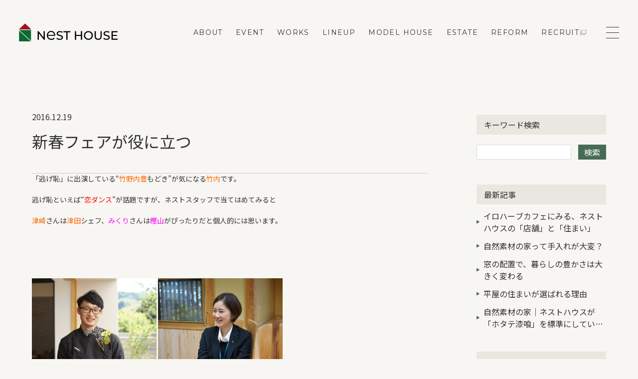

--- FILE ---
content_type: text/html; charset=UTF-8
request_url: https://nest-h.com/blog/52455/
body_size: 11167
content:
<!DOCTYPE html>
<html lang="ja">

<head>
    <meta charset="UTF-8">
    <meta http-equiv="X-UA-Compatible" content="IE=edge">
    <meta name="viewport" content="width=device-width, initial-scale=1.0">
    <meta name="format-detection" content="telephone=no" />
        <!-- Google Tag Manager -->
<script>(function(w,d,s,l,i){w[l]=w[l]||[];w[l].push({'gtm.start':
new Date().getTime(),event:'gtm.js'});var f=d.getElementsByTagName(s)[0],
j=d.createElement(s),dl=l!='dataLayer'?'&l='+l:'';j.async=true;j.src=
'https://www.googletagmanager.com/gtm.js?id='+i+dl;f.parentNode.insertBefore(j,f);
})(window,document,'script','dataLayer','GTM-PF4TZD4');</script>
<!-- End Google Tag Manager -->    <title>新春フェアが役に立つ | 一戸建て注文住宅ならネストハウス - 岩国市の住宅会社</title>

    <link rel="icon" href="https://nest-h.com/wp-content/themes/nesthouse/assets/img/favicon.ico">
    <link rel="shortcut icon" href="https://nest-h.com/wp-content/themes/nesthouse/assets/img/favicon.ico" type="image/vnd.microsoft.icon">

    <meta name="description" content="岩国市の住宅会社。新築・注文住宅・リフォームを手掛けている工務店です。岩国市・光市をメインに自然素材の注文住宅を建てており、設計から施工管理まで一貫しています。家づくりのことならネストハウスへ。">
    <meta property="og:title" content="新春フェアが役に立つ | 一戸建て注文住宅ならネストハウス - 岩国市の住宅会社" />
    <meta property="og:type" content="website" />
    <meta property="og:url" content="https://nest-h.com" />
    <meta property="og:image" content="https://nest-h.com/wp-content/themes/nesthouse/assets/img/ogp.jpg" />
    <meta property="og:site_name" content="新春フェアが役に立つ | 一戸建て注文住宅ならネストハウス - 岩国市の住宅会社" />
    <meta property="og:description" content="岩国市の住宅会社。新築・注文住宅・リフォームを手掛けている工務店です。岩国市・光市をメインに自然素材の注文住宅を建てており、設計から施工管理まで一貫しています。家づくりのことならネストハウスへ。" />
    <meta property="og:image:secure_url" content="https://nest-h.com/wp-content/themes/nesthouse/assets/img/ogp.jpg" />

    <meta name="twitter:card" content="summary" />
    <meta name="twitter:title" content="新春フェアが役に立つ | 一戸建て注文住宅ならネストハウス - 岩国市の住宅会社" />
    <meta name="twitter:description" content="岩国市の住宅会社。新築・注文住宅・リフォームを手掛けている工務店です。岩国市・光市をメインに自然素材の注文住宅を建てており、設計から施工管理まで一貫しています。家づくりのことならネストハウスへ。" />
    <meta name="twitter:image" content="https://nest-h.com/wp-content/themes/nesthouse/assets/img/ogp.jpg" />


    
    
            <link rel="stylesheet" href="https://cdnjs.cloudflare.com/ajax/libs/lightgallery/1.6.11/css/lightgallery.min.css" />
        <link rel="stylesheet" href="https://cdnjs.cloudflare.com/ajax/libs/lightgallery/2.7.0/css/lg-zoom.min.css" />
        <link rel="stylesheet" href="https://cdnjs.cloudflare.com/ajax/libs/lightgallery/2.7.0/css/lg-thumbnail.min.css" />
        <link rel="stylesheet" href="https://cdnjs.cloudflare.com/ajax/libs/lightgallery/2.7.0/css/lg-video.min.css" />
    
    <link href="https://fonts.googleapis.com/css2?family=Lato&family=Montserrat:wght@400;600;700&family=Noto+Sans+JP:wght@400;500;600;700&display=swap" rel="stylesheet">
    <link rel="stylesheet" href="https://use.typekit.net/lcm7ojn.css">
    <link rel='stylesheet' href='https://nest-h.com/wp-content/themes/nesthouse/assets/css/style.css?v=1769397230' />
    <link rel='stylesheet' href='https://nest-h.com/wp-content/themes/nesthouse/assets/css/reform.css' />

    </head>


<body class="single single-blog single-%e6%96%b0%e6%98%a5%e3%83%95%e3%82%a7%e3%82%a2%e3%81%8c%e5%bd%b9%e3%81%ab%e7%ab%8b%e3%81%a4" style="opacity: 0">
    <!-- Google Tag Manager (noscript) -->
<noscript><iframe src="https://www.googletagmanager.com/ns.html?id=GTM-PF4TZD4"
height="0" width="0" style="display:none;visibility:hidden"></iframe></noscript>
<!-- End Google Tag Manager (noscript) -->
    <!--▼ header ▼-->

    <header class="c-header">
        <div class="c-header__inner">
            <div class="c-header__logo">
                <a href="https://nest-h.com">
                    <img src="https://nest-h.com/wp-content/themes/nesthouse/assets/img/logo.svg" alt="新築、注文住宅、リフォームを手掛る岩国市の工務店 NEST HOUSE">
                </a>
            </div>
            <div class="c-header__menu">
                <nav class="c-header__nav">
                                        <ul class="c-header__menuList">
                        <li>
                            <a href="https://nest-h.com/about/" class="">
                                ABOUT
                            </a>
                            <div class="c-nav1">
                                <div class="l-container">
                                    <div>
                                        <h2 class="c-title js-fadeIn">
                                            <span class="c-title__en">About</span>
                                            <span class="c-title__ja">私たちの家づくり</span>
                                        </h2>
                                        <a href="https://nest-h.com/about/" class="nav1-btn">
                                            View all
                                        </a>
                                    </div>
                                    <div class="c-nav1__list c-nav1__list--reform">
                                        <ul class="c-nav1__ul">
                                            <li>
                                                <a href="https://nest-h.com/about/about-structure/" class="c-nav1__item">
                                                    <span class="c-nav1__link">
                                                        構造のこと
                                                    </span>
                                                </a>
                                            </li>
                                            <li>
                                                <a href="https://nest-h.com/about/about-performance/" class="c-nav1__item">
                                                    <span class="c-nav1__link">
                                                        性能のこと
                                                    </span>
                                                </a>
                                            </li>
                                            <li>
                                                <a href="https://nest-h.com/about/about-design/" class="c-nav1__item">
                                                    <span class="c-nav1__link">
                                                        ネストハウスのデザイン
                                                    </span>
                                                </a>
                                            </li>
                                            <li>
                                                <a href="https://nest-h.com/about/about-support/" class="c-nav1__item">
                                                    <span class="c-nav1__link">
                                                        保証とアフター
                                                    </span>
                                                </a>
                                            </li>
                                            <li>
                                                <a href="https://nest-h.com/about/about-flow/" class="c-nav1__item">
                                                    <span class="c-nav1__link">
                                                        家づくりの流れ
                                                    </span>
                                                </a>
                                            </li>
                                            <li>
                                                <a href="https://nest-h.com/about/about-faq/" class="c-nav1__item">
                                                    <span class="c-nav1__link">
                                                        よくある質問
                                                    </span>
                                                </a>
                                            </li>
                                        </ul>
                                    </div>
                                </div>
                            </div>
                        </li>
                        <li>
                            <a href="https://nest-h.com/event/" class="">EVENT</a>
                        </li>
                        <li>
                            <a href="https://nest-h.com/works/" class="">WORKS</a>
                        </li>
                        <li>
                            <a href="https://nest-h.com/lineup/" class="">LINEUP</a>
                            <div class="c-nav1">
                                <div class="l-container">
                                    <div>
                                        <h2 class="c-title js-fadeIn">
                                            <span class="c-title__en">lineup</span>
                                            <span class="c-title__ja">ラインナップ</span>
                                        </h2>
                                        <a href="https://nest-h.com/lineup/" class="nav1-btn">
                                            View all
                                        </a>
                                    </div>
                                    <div class="c-nav1__list">
                                        <ul class="c-nav1__ul">
                                            <li>
                                                <a href="https://nest-h.com/lineup/fasta/" class="c-nav1__item">
                                                    <span class="c-nav1__link">
                                                        FASTA
                                                    </span>
                                                </a>
                                            </li>
                                            <li>
                                                <a href="https://nest-h.com/lineup/mano/" class="c-nav1__item">
                                                    <span class="c-nav1__link">
                                                        MAno
                                                    </span>
                                                </a>
                                            </li>
                                            <li>
                                                <a href="https://nest-h.com/lineup/kurakake/" class="c-nav1__item">
                                                    <span class="c-nav1__link">
                                                        蔵掛の家
                                                    </span>
                                                </a>
                                            </li>
                                            <li>
                                                <a href="https://nest-h.com/lineup/hiraya/" class="c-nav1__item">
                                                    <span class="c-nav1__link">
                                                        平屋
                                                    </span>
                                                </a>
                                            </li>
                                        </ul>
                                    </div>
                                </div>
                            </div>
                        </li>
                        <li>
                            <a href="https://nest-h.com/modelhouse/" class="">MODEL HOUSE</a>
                        </li>
                        <li>
                            <a href="https://nest-h.com/realestate/" class="">ESTATE</a>
                        </li>
                        <li>
                            <a href="https://nest-h.com/reform/strongness/" class="">REFORM</a>
                            <div class="c-nav1">
                                <div class="l-container">
                                    <div>
                                        <h2 class="c-title js-fadeIn">
                                            <span class="c-title__en">reform</span>
                                            <span class="c-title__ja">リフォーム</span>
                                        </h2>
                                        <a href="https://nest-h.com/reform/strongness/" class="nav1-btn">
                                            View all
                                        </a>
                                    </div>
                                    <div class="c-nav1__list c-nav1__list--reform">
                                        <ul class="c-nav1__ul">
                                            <li>
                                                <a href="https://nest-h.com/reform/strongness/" class="c-nav1__item">
                                                    <span class="c-nav1__link">
                                                        ネストリフォームの強み
                                                    </span>
                                                </a>
                                            </li>
                                            <li>
                                                <a href="https://nest-h.com/reform/reformcost/" class="c-nav1__item">
                                                    <span class="c-nav1__link">
                                                        メニューの費用と相場
                                                    </span>
                                                </a>
                                            </li>
                                            <li>
                                                <a href="https://nest-h.com/works_tag/reform/" class="c-nav1__item">
                                                    <span class="c-nav1__link">
                                                        リフォーム事例
                                                    </span>
                                                </a>
                                            </li>
                                            <li>
                                                <a href="https://nest-h.com/reform/reform-schedule/" class="c-nav1__item">
                                                    <span class="c-nav1__link">
                                                        リフォームのダンドリ
                                                    </span>
                                                </a>
                                            </li>
                                            <li>
                                                <a href="https://nest-h.com/about-faq/#reform" class="c-nav1__item">
                                                    <span class="c-nav1__link">
                                                        リフォームFAQ
                                                    </span>
                                                </a>
                                            </li>
                                            <li>
                                                <a href="https://nest-h.com/reformcontact/" class="c-nav1__item">
                                                    <span class="c-nav1__link">
                                                        来店予約・お問い合わせ
                                                    </span>
                                                </a>
                                            </li>
                                        </ul>
                                    </div>
                                </div>
                            </div>
                        </li>
                        <li>
                            <a href="https://ne-house.com/recruitment/" target="_blank" class="c-exLink c-exLink--hmin">RECRUIT</a>
                        </li>
                    </ul>
                </nav>
                <div class="c-toggle js-show-menu">
                    <div class="c-toggle__inner">
                        <div class="c-toggle__hambur">
                            <span></span>
                            <span></span>
                            <span></span>
                        </div>
                    </div>
                </div>
            </div>
            <nav class="c-nav2 js-menu">
                <div class="c-nav2__inner">
                    <div class="c-nav2__body">
                        <ul class="c-nav2__item">
                            <li>
                                <a href="https://nest-h.com/event/">EVENT</a>
                            </li>
                            <li>
                                <a href="https://nest-h.com/about/" class="hassub">ABOUT</a>
                                <span class="c-plus is-show">
                                    <span class="c-plus__show"></span>
                                </span>
                                <ul class="c-nav2__sub">
                                    <li><a href="https://nest-h.com/about/about-structure">構造のこと</a></li>
                                    <li><a href="https://nest-h.com/about/about-performance">性能のこと</a></li>
                                    <li><a href="https://nest-h.com/about/about-design">ネストハウスのデザイン</a></li>
                                    <li><a href="https://nest-h.com/about/about-support">保証とアフター</a></li>
                                    <li><a href="https://nest-h.com/about/about-flow">家づくりの流れ</a></li>
                                    <li><a href="https://nest-h.com/about-faq/">よくある質問</a></li>
                                </ul>
                            </li>
                            <li>
                                <a href="https://nest-h.com/works/" class="hassub">WORKS</a>
                                <span class="c-plus is-show">
                                    <span class="c-plus__show"></span>
                                </span>
                                <ul class="c-nav2__sub">
                                    <li><a href="https://nest-h.com/works/">新築住宅</a></li>
                                    <li><a href="https://nest-h.com/works_tag/reform">リフォーム・リノベ</a></li>
                                </ul>
                            </li>
                        </ul>
                        <ul class="c-nav2__item">
                            <li>
                                <a href="https://nest-h.com/lineup/" class="hassub">LINEUP</a>
                                <span class="c-plus is-show">
                                    <span class="c-plus__show"></span>
                                </span>
                                <ul class="c-nav2__sub">
                                    <li><a href="https://nest-h.com/lineup/fasta">FASTA</a></li>
                                    <li><a href="https://nest-h.com/lineup/mano">MAno</a></li>
                                    <li><a href="https://nest-h.com/lineup/kurakake">蔵掛の家</a></li>
                                    <li><a href="https://nest-h.com/lineup/hiraya">平屋</a></li>
                                </ul>
                            </li>
                            <li>
                                <a href="https://nest-h.com/voice/">VOICE</a>
                            </li>
                            <li>
                                <a href="https://nest-h.com/realestate/">ESTATE</a>
                            </li>
                        </ul>
                        <ul class="c-nav2__item">
                            <!-- <li>
                                <a href="https://nesthouse-reform.com/" target="_blank" class="c-exLink c-exLink--max">REFORM</a>
                            </li> -->
                            <li>
                                <a href="https://nest-h.com/reform/strongness/" class="hassub">REFORM</a>
                                <span class="c-plus is-show">
                                    <span class="c-plus__show"></span>
                                </span>
                                <ul class="c-nav2__sub">
                                    <li><a href="https://nest-h.com/reform/strongness">ネストリフォームの強み</a></li>
                                    <li><a href="https://nest-h.com/reform/reformcost">メニューと費用の相場</a></li>
                                    <li><a href="https://nest-h.com/works_tag/reform/">リフォーム事例</a></li>
                                    <li><a href="https://nest-h.com/reform/reform-schedule">リフォームのダンドリ</a></li>
                                    <li><a href="https://nest-h.com/about-faq/#reform">リフォームのFAQ</a></li>
                                </ul>
                            </li>
                            <li>
                                <a href="https://nest-h.com/blog/">BLOG</a>
                            </li>
                            <li>
                                <a href="https://nest-h.com/company/">COMPANY</a>
                            </li>
                            <!-- <li class="c-nav2__itemNoborder">
                                <a href="https://ne-house.com/recruitment/" target="_blank" class="c-exLink c-exLink--max">RECRUIT</a>
                            </li> -->
                            <!-- <li class="c-nav2__contact c-nav2__contact--mt">
                                <a href="https://nest-h.com/modelhouse/" class="c-nav2__button">モデルハウス来場予約</a>
                            </li>
                            <li class="c-nav2__contact">
                                <a href="https://nest-h.com/contact/" class="c-nav2__button c-nav2__button--red">お問い合わせ</a>
                            </li> -->
                        </ul>
                        <ul class="c-nav2__item">
                            <li class="c-nav2__contact c-nav2__contact--mt">
                                <a href="https://nest-h.com/modelhouse/" class="c-nav2__button c-nav2__button--model">モデルハウス来場予約</a>
                            </li>
                            <li class="c-nav2__contact">
                                <a href="https://nest-h.com/contact/" class="c-nav2__button c-nav2__button--house">新築住宅のお問い合わせ</a>
                            </li>
                            <li class="c-nav2__contact">
                                <a href="https://nest-h.com/reformcontact/" class="c-nav2__button c-nav2__button--red c-nav2__button--reform">リフォームのお問い合わせ</a>
                            </li>
                            <li class="c-nav2__contact-no-line">
                                <span class="c-nav2__line"></span>
                            </li>
                            <li class="c-nav2__banner">
                                <a href="https://iroherb.com/" target="_blank" class="c-nav2__bannerlink"><img src="https://nest-h.com/wp-content/themes/nesthouse/assets/img/common/banner01.jpg" alt="iroherb"></a>
                            </li>
                            <li class="c-nav2__banner">
                                <a href="https://ne-house.com/recruitment/" target="_blank" class="c-nav2__bannerlink"><img src="https://nest-h.com/wp-content/themes/nesthouse/assets/img/common/banner02.jpg" alt="recruit"></a>
                            </li>
                            <li class="c-nav2__contact-no-line">
                                <ul class="c-nav2__sns">
                                    <li>
                                        <a target="_blank" href="https://www.instagram.com/nesthouse.iwakuni/">
                                            <img src="https://nest-h.com/wp-content/themes/nesthouse/assets/img/insta_icon.svg" alt="insta logo">
                                        </a>
                                    </li>
                                    <li>
                                        <a target="_blank" href="https://www.facebook.com/nesthouse/">
                                            <img src="https://nest-h.com/wp-content/themes/nesthouse/assets/img/fb_icon.svg" alt="facebook logo">
                                        </a>
                                    </li>
                                    <li>
                                        <a target="_blank" href="https://page.line.me/774mdjui?openQrModal=true">
                                            <img src="https://nest-h.com/wp-content/themes/nesthouse/assets/img/line_icon.svg" alt="line logo">
                                        </a>
                                    </li>
                                </ul>
                            </li>
                        </ul>
                    </div>
                </div>
            </nav>
        </div>
    </header><main class="blog blog-single">
  <!-- Blog Main Content -->
  <section class="blog-article">
    <div class="l-container l-container--1160w">
      <div class="blog-inner">
        <div class="blog-main">
          <div class="blog-post__content">
            <div class="blog-single__title">
              <div class="blog-single__info">
                <p class="date">2016.12.19</p>
                                              </div>
                              <h1>新春フェアが役に立つ</h1>
                          </div>
                            <div class="oldblogdata">
                  「<a href="https://www.google.co.jp/url?sa=t&amp;rct=j&amp;q=&amp;esrc=s&amp;source=web&amp;cd=1&amp;cad=rja&amp;uact=8&amp;ved=0ahUKEwj1m9j95f_QAhXIi7wKHexbC1UQFggcMAA&amp;url=http%3A%2F%2Fwww.tbs.co.jp%2FNIGEHAJI_tbs%2F&amp;usg=AFQjCNF23JeYdqJa4xLUS3om8Ye_N58hzQ&amp;sig2=vihAGAjHJLd4O0SU8mf8mw" target="_blank" rel="noopener noreferrer">逃げ恥</a>」に出演している“<a href="http://ukipedia.hatenablog.jp/entry/2016/10/19/nigehaji_takenouchippoihito" target="_blank" rel="noopener noreferrer"><span style="color: #ff6600;">竹野内豊</span>もどき</a>”が気になる<span style="color: #ff6600;">竹内</span>です。<br><br>逃げ恥といえば“<span style="color: #ff0000;"><a href="https://www.google.co.jp/url?sa=t&amp;rct=j&amp;q=&amp;esrc=s&amp;source=web&amp;cd=1&amp;cad=rja&amp;uact=8&amp;ved=0ahUKEwiSkbWo6P_QAhWKWLwKHYrLBx8QyCkIHDAA&amp;url=https%3A%2F%2Fwww.youtube.com%2Fwatch%3Fv%3DKU6RrjFFh84&amp;usg=AFQjCNEN43F83iHXc_-FCLhVMryCKGPBMg&amp;sig2=fBJk1Rpy9CM6vpY8FrJAQQ&amp;bvm=bv.142059868,d.dGc" target="_blank" rel="noopener noreferrer">恋ダンス</a></span>”が話題ですが、ネストスタッフで当てはめてみると<br><br><span style="color: #ff6600;">津崎</span>さんは<span style="color: #ff6600;">津田</span>シェフ、<span style="color: #ff00ff;">みくり</span>さんは<span style="color: #ff00ff;">樫山</span>がぴったりだと個人的には思います。<br><br>&nbsp;<br><br>&nbsp;<br><br><a href="/wp-content/oldblog_img/2016/12/160517-132225.jpg"><img class="alignnone wp-image-52463 size-thumbnail" src="/wp-content/oldblog_img/2016/12/160517-132225-250x250.jpg" alt="160517-132225" width="250" height="250" /></a> <a href="/wp-content/oldblog_img/2016/12/161120-160941.jpg"><img class="alignnone wp-image-52464 size-thumbnail" src="/wp-content/oldblog_img/2016/12/161120-160941-250x250.jpg" alt="161120-160941" width="250" height="250" /></a><br><br>&nbsp;<br><br>・・・見た目の雰囲気だけで選びました。<br><br>&nbsp;<br><br><a href="/wp-content/oldblog_img/2016/12/恋ダンス.jpg"><img class="alignnone wp-image-52480" src="/wp-content/oldblog_img/2016/12/恋ダンス-500x257.jpg" alt="恋ダンス" width="400" height="205" /></a><br><br><span style="color: #999999;">※背景はTBS様よりお借りしました。</span><br><br>&nbsp;<br><br>ネストスタッフによる恋ダンスも見てみたいですが<br><br>難易度が高くて大変そうなので、想像してお楽しみください。<br><br>明日の最終回も楽しみです^_^<br><br>&nbsp;<br><br>&nbsp;<br><br>さて、何の関連もない話題から入りましたが、<br><br>本日はお正月イベント告知用の動画を収録しました。<br><br>&nbsp;<br><br><a href="/wp-content/oldblog_img/2016/12/161219-115703.jpg"><img class="alignnone size-medium wp-image-52465" src="/wp-content/oldblog_img/2016/12/161219-115703-451x300.jpg" alt="161219-115703" width="451" height="300" /></a><br><br>&nbsp;<br><br>カフェから営業部に復帰した内藤も元気に出演。<br><br>&nbsp;<br><br><a href="/wp-content/oldblog_img/2016/12/161219-121452.jpg"><img class="alignnone wp-image-52466" src="/wp-content/oldblog_img/2016/12/161219-121452-500x281.jpg" alt="161219-121452" width="450" height="253" /></a><br><br>&nbsp;<br><br>今回は久しぶりに江田も登場します。ファンの方、お待たせしました。<br><br>&nbsp;<br><br><a href="/wp-content/oldblog_img/2016/12/ほんまもん館外観.jpg"><img class="alignnone size-medium wp-image-52462" src="/wp-content/oldblog_img/2016/12/ほんまもん館外観-451x300.jpg" alt="ほんまもん館外観" width="451" height="300" /></a><br><br>&nbsp;<br><br>お正月イベントは<span style="color: #ff0000;">2017年1月3日（火）・4日（水）・5（木）の3日間</span>、<br><br>保津町のほんまもん館にて行います。<br><br>&nbsp;<br><br><a href="/wp-content/oldblog_img/2016/12/保津町C様邸パース.jpg"><img class="alignnone size-medium wp-image-52469" src="/wp-content/oldblog_img/2016/12/保津町C様邸パース-463x300.jpg" alt="保津町C様邸パース" width="463" height="300" /></a><br><br>&nbsp;<br><br>“<span style="color: #ff6600;">Fastaの家</span>”C様邸完成見学会も同時開催。<br><br>ほんまもん館にて受付の上、お越しください。<br><br>&nbsp;<br><br>住まいに関する諸々のこと、お役立ちできればと思います。<br><br>&nbsp;<br><br>▼くわしい内容はこちらをクリック▼<br><h3 class="maincolor"><a href="http://www.nest-h.com/events/event/2017%E6%96%B0%E6%98%A5%E3%83%8D%E3%82%B9%E3%83%88%E3%83%8F%E3%82%A6%E3%82%B9%E3%83%95%E3%82%A7%E3%82%A2/" target="_blank" rel="noopener noreferrer">2017新春ネストハウスフェア</a></h3><br>&nbsp;<br><br>告知動画は今週末から公開予定です。<br><br>週末のブログ当番がUPしてくれると思いますので、どうぞお楽しみに(^_^)                </div>
                        </div>
        </div>
        <div class="blog-aside">
	<div class="c-sidebar">
		<div class="c-sidebar__item">
			<h3 class="c-sidebar__title">キーワード検索</h3>
			<div class="c-search">
				<form class="c-search__form" action="https://nest-h.com" method="get">
					<input type="text" name="s" value="" required>
					<input type="hidden" name="post_type" value="blog">
					<button class="c-search__btn" type="submit">検索</button>
				</form>
			</div>
		</div>
							<div class="c-sidebar__item">
				<h3 class="c-sidebar__title">最新記事</h3>
				<ul>
											<li>
							<a href="https://nest-h.com/blog/84404/">
								イロハーブカフェにみる、ネストハウスの「店舗」と「住まい」							</a>
						</li>
											<li>
							<a href="https://nest-h.com/blog/84371/">
								自然素材の家って手入れが大変？							</a>
						</li>
											<li>
							<a href="https://nest-h.com/blog/84343/">
								窓の配置で、暮らしの豊かさは大きく変わる							</a>
						</li>
											<li>
							<a href="https://nest-h.com/blog/84273/">
								平屋の住まいが選ばれる理由							</a>
						</li>
											<li>
							<a href="https://nest-h.com/blog/84266/">
								自然素材の家｜ネストハウスが「ホタテ漆喰」を標準にしている理由							</a>
						</li>
									</ul>
			</div>

				<div class="c-sidebar__item">
			<h3 class="c-sidebar__title">テーマ</h3>
			<ul>
					<li class="cat-item cat-item-787"><a href="https://nest-h.com/blog_type/%e3%82%a4%e3%83%99%e3%83%b3%e3%83%88/">イベント (19)</a>
</li>
	<li class="cat-item cat-item-766"><a href="https://nest-h.com/blog_type/%e3%82%b9%e3%82%bf%e3%83%83%e3%83%95%e3%83%96%e3%83%ad%e3%82%b0/">スタッフブログ (220)</a>
</li>
	<li class="cat-item cat-item-793"><a href="https://nest-h.com/blog_type/%e5%ae%b6%e3%81%a5%e3%81%8f%e3%82%8a%e3%81%8a%e5%bd%b9%e7%ab%8b%e3%81%a1%e3%82%b3%e3%83%a9%e3%83%a0/">家づくりお役立ちコラム (6)</a>
</li>
	<li class="cat-item cat-item-764"><a href="https://nest-h.com/blog_type/%e7%8f%be%e5%a0%b4%e3%81%a0%e3%82%88%e3%82%8a/">現場だより (11)</a>
</li>
			</ul>
		</div>
		<div class="c-sidebar__item">
			<h3 class="c-sidebar__title">アーカイブ</h3>
			<ul class="list-dropdown">
				<li class="list list1"><a class="js-show-dropDown is-active" href="javascript:void(0);">2026 年 (3)<div class="list-icon"></div> </a><ul class="list-sub" id="year2026" style="display:block"><li class=""><a href="https://nest-h.com/blog/date/2026/1">1 月（3）</a></li></ul></li><li class="list list1"><a class="js-show-dropDown " href="javascript:void(0);">2025 年 (207)<div class="list-icon"></div> </a><ul class="list-sub" id="year2025" style=""><li class=""><a href="https://nest-h.com/blog/date/2025/12">12 月（3）</a></li><li class=""><a href="https://nest-h.com/blog/date/2025/11">11 月（14）</a></li><li class=""><a href="https://nest-h.com/blog/date/2025/10">10 月（11）</a></li><li class=""><a href="https://nest-h.com/blog/date/2025/9">9 月（14）</a></li><li class=""><a href="https://nest-h.com/blog/date/2025/8">8 月（20）</a></li><li class=""><a href="https://nest-h.com/blog/date/2025/7">7 月（14）</a></li><li class=""><a href="https://nest-h.com/blog/date/2025/6">6 月（8）</a></li><li class=""><a href="https://nest-h.com/blog/date/2025/5">5 月（24）</a></li><li class=""><a href="https://nest-h.com/blog/date/2025/4">4 月（25）</a></li><li class=""><a href="https://nest-h.com/blog/date/2025/3">3 月（28）</a></li><li class=""><a href="https://nest-h.com/blog/date/2025/2">2 月（22）</a></li><li class=""><a href="https://nest-h.com/blog/date/2025/1">1 月（24）</a></li></ul></li><li class="list list1"><a class="js-show-dropDown " href="javascript:void(0);">2024 年 (61)<div class="list-icon"></div> </a><ul class="list-sub" id="year2024" style=""><li class=""><a href="https://nest-h.com/blog/date/2024/12">12 月（25）</a></li><li class=""><a href="https://nest-h.com/blog/date/2024/11">11 月（3）</a></li><li class=""><a href="https://nest-h.com/blog/date/2024/9">9 月（2）</a></li><li class=""><a href="https://nest-h.com/blog/date/2024/8">8 月（2）</a></li><li class=""><a href="https://nest-h.com/blog/date/2024/7">7 月（4）</a></li><li class=""><a href="https://nest-h.com/blog/date/2024/6">6 月（2）</a></li><li class=""><a href="https://nest-h.com/blog/date/2024/5">5 月（4）</a></li><li class=""><a href="https://nest-h.com/blog/date/2024/4">4 月（4）</a></li><li class=""><a href="https://nest-h.com/blog/date/2024/3">3 月（6）</a></li><li class=""><a href="https://nest-h.com/blog/date/2024/2">2 月（4）</a></li><li class=""><a href="https://nest-h.com/blog/date/2024/1">1 月（5）</a></li></ul></li><li class="list list1"><a class="js-show-dropDown " href="javascript:void(0);">2023 年 (75)<div class="list-icon"></div> </a><ul class="list-sub" id="year2023" style=""><li class=""><a href="https://nest-h.com/blog/date/2023/12">12 月（6）</a></li><li class=""><a href="https://nest-h.com/blog/date/2023/10">10 月（3）</a></li><li class=""><a href="https://nest-h.com/blog/date/2023/9">9 月（3）</a></li><li class=""><a href="https://nest-h.com/blog/date/2023/8">8 月（7）</a></li><li class=""><a href="https://nest-h.com/blog/date/2023/7">7 月（5）</a></li><li class=""><a href="https://nest-h.com/blog/date/2023/6">6 月（9）</a></li><li class=""><a href="https://nest-h.com/blog/date/2023/5">5 月（9）</a></li><li class=""><a href="https://nest-h.com/blog/date/2023/4">4 月（8）</a></li><li class=""><a href="https://nest-h.com/blog/date/2023/3">3 月（10）</a></li><li class=""><a href="https://nest-h.com/blog/date/2023/2">2 月（7）</a></li><li class=""><a href="https://nest-h.com/blog/date/2023/1">1 月（8）</a></li></ul></li><li class="list list1"><a class="js-show-dropDown " href="javascript:void(0);">2022 年 (151)<div class="list-icon"></div> </a><ul class="list-sub" id="year2022" style=""><li class=""><a href="https://nest-h.com/blog/date/2022/12">12 月（11）</a></li><li class=""><a href="https://nest-h.com/blog/date/2022/11">11 月（12）</a></li><li class=""><a href="https://nest-h.com/blog/date/2022/10">10 月（12）</a></li><li class=""><a href="https://nest-h.com/blog/date/2022/9">9 月（14）</a></li><li class=""><a href="https://nest-h.com/blog/date/2022/8">8 月（14）</a></li><li class=""><a href="https://nest-h.com/blog/date/2022/7">7 月（13）</a></li><li class=""><a href="https://nest-h.com/blog/date/2022/6">6 月（14）</a></li><li class=""><a href="https://nest-h.com/blog/date/2022/5">5 月（15）</a></li><li class=""><a href="https://nest-h.com/blog/date/2022/4">4 月（12）</a></li><li class=""><a href="https://nest-h.com/blog/date/2022/3">3 月（12）</a></li><li class=""><a href="https://nest-h.com/blog/date/2022/2">2 月（11）</a></li><li class=""><a href="https://nest-h.com/blog/date/2022/1">1 月（11）</a></li></ul></li><li class="list list1"><a class="js-show-dropDown " href="javascript:void(0);">2021 年 (143)<div class="list-icon"></div> </a><ul class="list-sub" id="year2021" style=""><li class=""><a href="https://nest-h.com/blog/date/2021/12">12 月（12）</a></li><li class=""><a href="https://nest-h.com/blog/date/2021/11">11 月（12）</a></li><li class=""><a href="https://nest-h.com/blog/date/2021/10">10 月（12）</a></li><li class=""><a href="https://nest-h.com/blog/date/2021/9">9 月（13）</a></li><li class=""><a href="https://nest-h.com/blog/date/2021/8">8 月（14）</a></li><li class=""><a href="https://nest-h.com/blog/date/2021/7">7 月（15）</a></li><li class=""><a href="https://nest-h.com/blog/date/2021/6">6 月（12）</a></li><li class=""><a href="https://nest-h.com/blog/date/2021/5">5 月（14）</a></li><li class=""><a href="https://nest-h.com/blog/date/2021/4">4 月（10）</a></li><li class=""><a href="https://nest-h.com/blog/date/2021/3">3 月（10）</a></li><li class=""><a href="https://nest-h.com/blog/date/2021/2">2 月（11）</a></li><li class=""><a href="https://nest-h.com/blog/date/2021/1">1 月（8）</a></li></ul></li><li class="list list1"><a class="js-show-dropDown " href="javascript:void(0);">2020 年 (119)<div class="list-icon"></div> </a><ul class="list-sub" id="year2020" style=""><li class=""><a href="https://nest-h.com/blog/date/2020/12">12 月（10）</a></li><li class=""><a href="https://nest-h.com/blog/date/2020/11">11 月（10）</a></li><li class=""><a href="https://nest-h.com/blog/date/2020/10">10 月（9）</a></li><li class=""><a href="https://nest-h.com/blog/date/2020/9">9 月（11）</a></li><li class=""><a href="https://nest-h.com/blog/date/2020/8">8 月（9）</a></li><li class=""><a href="https://nest-h.com/blog/date/2020/7">7 月（11）</a></li><li class=""><a href="https://nest-h.com/blog/date/2020/6">6 月（10）</a></li><li class=""><a href="https://nest-h.com/blog/date/2020/5">5 月（11）</a></li><li class=""><a href="https://nest-h.com/blog/date/2020/4">4 月（10）</a></li><li class=""><a href="https://nest-h.com/blog/date/2020/3">3 月（9）</a></li><li class=""><a href="https://nest-h.com/blog/date/2020/2">2 月（9）</a></li><li class=""><a href="https://nest-h.com/blog/date/2020/1">1 月（10）</a></li></ul></li><li class="list list1"><a class="js-show-dropDown " href="javascript:void(0);">2019 年 (126)<div class="list-icon"></div> </a><ul class="list-sub" id="year2019" style=""><li class=""><a href="https://nest-h.com/blog/date/2019/12">12 月（11）</a></li><li class=""><a href="https://nest-h.com/blog/date/2019/11">11 月（10）</a></li><li class=""><a href="https://nest-h.com/blog/date/2019/10">10 月（10）</a></li><li class=""><a href="https://nest-h.com/blog/date/2019/9">9 月（9）</a></li><li class=""><a href="https://nest-h.com/blog/date/2019/8">8 月（11）</a></li><li class=""><a href="https://nest-h.com/blog/date/2019/7">7 月（11）</a></li><li class=""><a href="https://nest-h.com/blog/date/2019/6">6 月（10）</a></li><li class=""><a href="https://nest-h.com/blog/date/2019/5">5 月（9）</a></li><li class=""><a href="https://nest-h.com/blog/date/2019/4">4 月（9）</a></li><li class=""><a href="https://nest-h.com/blog/date/2019/3">3 月（11）</a></li><li class=""><a href="https://nest-h.com/blog/date/2019/2">2 月（13）</a></li><li class=""><a href="https://nest-h.com/blog/date/2019/1">1 月（12）</a></li></ul></li><li class="list list1"><a class="js-show-dropDown " href="javascript:void(0);">2018 年 (174)<div class="list-icon"></div> </a><ul class="list-sub" id="year2018" style=""><li class=""><a href="https://nest-h.com/blog/date/2018/12">12 月（12）</a></li><li class=""><a href="https://nest-h.com/blog/date/2018/11">11 月（13）</a></li><li class=""><a href="https://nest-h.com/blog/date/2018/10">10 月（13）</a></li><li class=""><a href="https://nest-h.com/blog/date/2018/9">9 月（13）</a></li><li class=""><a href="https://nest-h.com/blog/date/2018/8">8 月（15）</a></li><li class=""><a href="https://nest-h.com/blog/date/2018/7">7 月（14）</a></li><li class=""><a href="https://nest-h.com/blog/date/2018/6">6 月（16）</a></li><li class=""><a href="https://nest-h.com/blog/date/2018/5">5 月（16）</a></li><li class=""><a href="https://nest-h.com/blog/date/2018/4">4 月（16）</a></li><li class=""><a href="https://nest-h.com/blog/date/2018/3">3 月（16）</a></li><li class=""><a href="https://nest-h.com/blog/date/2018/2">2 月（13）</a></li><li class=""><a href="https://nest-h.com/blog/date/2018/1">1 月（17）</a></li></ul></li><li class="list list1"><a class="js-show-dropDown " href="javascript:void(0);">2017 年 (285)<div class="list-icon"></div> </a><ul class="list-sub" id="year2017" style=""><li class=""><a href="https://nest-h.com/blog/date/2017/12">12 月（17）</a></li><li class=""><a href="https://nest-h.com/blog/date/2017/11">11 月（17）</a></li><li class=""><a href="https://nest-h.com/blog/date/2017/10">10 月（18）</a></li><li class=""><a href="https://nest-h.com/blog/date/2017/9">9 月（17）</a></li><li class=""><a href="https://nest-h.com/blog/date/2017/8">8 月（18）</a></li><li class=""><a href="https://nest-h.com/blog/date/2017/7">7 月（19）</a></li><li class=""><a href="https://nest-h.com/blog/date/2017/6">6 月（30）</a></li><li class=""><a href="https://nest-h.com/blog/date/2017/5">5 月（30）</a></li><li class=""><a href="https://nest-h.com/blog/date/2017/4">4 月（30）</a></li><li class=""><a href="https://nest-h.com/blog/date/2017/3">3 月（31）</a></li><li class=""><a href="https://nest-h.com/blog/date/2017/2">2 月（27）</a></li><li class=""><a href="https://nest-h.com/blog/date/2017/1">1 月（31）</a></li></ul></li><li class="list list1"><a class="js-show-dropDown " href="javascript:void(0);">2016 年 (362)<div class="list-icon"></div> </a><ul class="list-sub" id="year2016" style=""><li class=""><a href="https://nest-h.com/blog/date/2016/12">12 月（31）</a></li><li class=""><a href="https://nest-h.com/blog/date/2016/11">11 月（30）</a></li><li class=""><a href="https://nest-h.com/blog/date/2016/10">10 月（30）</a></li><li class=""><a href="https://nest-h.com/blog/date/2016/9">9 月（29）</a></li><li class=""><a href="https://nest-h.com/blog/date/2016/8">8 月（31）</a></li><li class=""><a href="https://nest-h.com/blog/date/2016/7">7 月（29）</a></li><li class=""><a href="https://nest-h.com/blog/date/2016/6">6 月（30）</a></li><li class=""><a href="https://nest-h.com/blog/date/2016/5">5 月（31）</a></li><li class=""><a href="https://nest-h.com/blog/date/2016/4">4 月（30）</a></li><li class=""><a href="https://nest-h.com/blog/date/2016/3">3 月（31）</a></li><li class=""><a href="https://nest-h.com/blog/date/2016/2">2 月（29）</a></li><li class=""><a href="https://nest-h.com/blog/date/2016/1">1 月（31）</a></li></ul></li><li class="list list1"><a class="js-show-dropDown " href="javascript:void(0);">2015 年 (358)<div class="list-icon"></div> </a><ul class="list-sub" id="year2015" style=""><li class=""><a href="https://nest-h.com/blog/date/2015/12">12 月（32）</a></li><li class=""><a href="https://nest-h.com/blog/date/2015/11">11 月（30）</a></li><li class=""><a href="https://nest-h.com/blog/date/2015/10">10 月（31）</a></li><li class=""><a href="https://nest-h.com/blog/date/2015/9">9 月（28）</a></li><li class=""><a href="https://nest-h.com/blog/date/2015/8">8 月（30）</a></li><li class=""><a href="https://nest-h.com/blog/date/2015/7">7 月（31）</a></li><li class=""><a href="https://nest-h.com/blog/date/2015/6">6 月（29）</a></li><li class=""><a href="https://nest-h.com/blog/date/2015/5">5 月（31）</a></li><li class=""><a href="https://nest-h.com/blog/date/2015/4">4 月（29）</a></li><li class=""><a href="https://nest-h.com/blog/date/2015/3">3 月（31）</a></li><li class=""><a href="https://nest-h.com/blog/date/2015/2">2 月（26）</a></li><li class=""><a href="https://nest-h.com/blog/date/2015/1">1 月（30）</a></li></ul></li><li class="list list1"><a class="js-show-dropDown " href="javascript:void(0);">2014 年 (370)<div class="list-icon"></div> </a><ul class="list-sub" id="year2014" style=""><li class=""><a href="https://nest-h.com/blog/date/2014/12">12 月（30）</a></li><li class=""><a href="https://nest-h.com/blog/date/2014/11">11 月（30）</a></li><li class=""><a href="https://nest-h.com/blog/date/2014/10">10 月（31）</a></li><li class=""><a href="https://nest-h.com/blog/date/2014/9">9 月（30）</a></li><li class=""><a href="https://nest-h.com/blog/date/2014/8">8 月（31）</a></li><li class=""><a href="https://nest-h.com/blog/date/2014/7">7 月（31）</a></li><li class=""><a href="https://nest-h.com/blog/date/2014/6">6 月（29）</a></li><li class=""><a href="https://nest-h.com/blog/date/2014/5">5 月（30）</a></li><li class=""><a href="https://nest-h.com/blog/date/2014/4">4 月（30）</a></li><li class=""><a href="https://nest-h.com/blog/date/2014/3">3 月（31）</a></li><li class=""><a href="https://nest-h.com/blog/date/2014/2">2 月（32）</a></li><li class=""><a href="https://nest-h.com/blog/date/2014/1">1 月（35）</a></li></ul></li><li class="list list1"><a class="js-show-dropDown " href="javascript:void(0);">2013 年 (366)<div class="list-icon"></div> </a><ul class="list-sub" id="year2013" style=""><li class=""><a href="https://nest-h.com/blog/date/2013/12">12 月（32）</a></li><li class=""><a href="https://nest-h.com/blog/date/2013/11">11 月（30）</a></li><li class=""><a href="https://nest-h.com/blog/date/2013/10">10 月（31）</a></li><li class=""><a href="https://nest-h.com/blog/date/2013/9">9 月（31）</a></li><li class=""><a href="https://nest-h.com/blog/date/2013/8">8 月（33）</a></li><li class=""><a href="https://nest-h.com/blog/date/2013/7">7 月（32）</a></li><li class=""><a href="https://nest-h.com/blog/date/2013/6">6 月（28）</a></li><li class=""><a href="https://nest-h.com/blog/date/2013/5">5 月（32）</a></li><li class=""><a href="https://nest-h.com/blog/date/2013/4">4 月（26）</a></li><li class=""><a href="https://nest-h.com/blog/date/2013/3">3 月（31）</a></li><li class=""><a href="https://nest-h.com/blog/date/2013/2">2 月（28）</a></li><li class=""><a href="https://nest-h.com/blog/date/2013/1">1 月（32）</a></li></ul></li><li class="list list1"><a class="js-show-dropDown " href="javascript:void(0);">2012 年 (92)<div class="list-icon"></div> </a><ul class="list-sub" id="year2012" style=""><li class=""><a href="https://nest-h.com/blog/date/2012/12">12 月（32）</a></li><li class=""><a href="https://nest-h.com/blog/date/2012/11">11 月（30）</a></li><li class=""><a href="https://nest-h.com/blog/date/2012/10">10 月（30）</a></li></ul></li>			</ul>
		</div>
		<div class="c-sidebar__item">
			<h3 class="c-sidebar__title">書いた人</h3>
			<ul>
										<li class="">
							<a href="https://nest-h.com/staffblog/?staffid=457">石川 貴大</a>
						</li>
										<li class="">
							<a href="https://nest-h.com/staffblog/?staffid=470">佐々木 高</a>
						</li>
										<li class="">
							<a href="https://nest-h.com/staffblog/?staffid=471">江田 義広</a>
						</li>
										<li class="">
							<a href="https://nest-h.com/staffblog/?staffid=674">小田 希</a>
						</li>
										<li class="">
							<a href="https://nest-h.com/staffblog/?staffid=80187">古賀 鉄也</a>
						</li>
										<li class="">
							<a href="https://nest-h.com/staffblog/?staffid=83129">堀尾 葵 </a>
						</li>
										<li class="">
							<a href="https://nest-h.com/staffblog/?staffid=642">村田 真一</a>
						</li>
										<li class="">
							<a href="https://nest-h.com/staffblog/?staffid=647">小木本 順子</a>
						</li>
										<li class="">
							<a href="https://nest-h.com/staffblog/?staffid=475">石川 智章</a>
						</li>
										<li class="">
							<a href="https://nest-h.com/staffblog/?staffid=476">寺田 陸</a>
						</li>
										<li class="">
							<a href="https://nest-h.com/staffblog/?staffid=641">寺尾 薫</a>
						</li>
										<li class="">
							<a href="https://nest-h.com/staffblog/?staffid=640">都地 沙也加</a>
						</li>
										<li class="">
							<a href="https://nest-h.com/staffblog/?staffid=652">藤井 忍</a>
						</li>
										<li class="">
							<a href="https://nest-h.com/staffblog/?staffid=653">石川 香</a>
						</li>
										<li class="">
							<a href="https://nest-h.com/staffblog/?staffid=655">武石 範江</a>
						</li>
										<li class="">
							<a href="https://nest-h.com/staffblog/?staffid=657">堀川 竜</a>
						</li>
										<li class="">
							<a href="https://nest-h.com/staffblog/?staffid=661">河本 崇敏</a>
						</li>
										<li class="">
							<a href="https://nest-h.com/staffblog/?staffid=659">國井はづき</a>
						</li>
							</ul>
		</div>
	</div>
</div>        <div class="c-btn">
          <a href="https://nest-h.com/blog/" class="c-button c-button--arrow-smooth c-button--back u-mx--auto"> View All </a>
        </div>
      </div>
    </div>
  </section>
  <!-- Blog Main Content -->
  <div class="c-breadcrumb">
    <div class="l-container l-container--1160w">
      <ul>
        <li>
          <a href="https://nest-h.com">トップ</a>
        </li>
        <li>
          <a href="https://nest-h.com/blog/">ブログ</a>
        </li>
        <li>
          新春フェアが役に立つ        </li>
      </ul>
    </div>
  </div>
</main>

<footer class="c-footer">
    <!-- Back To Top -->
    <div class="c-backToTop js-backTop is-init">
    </div>
    <!-- Banner -->
            <div class="banner-container" id="js-banner">
            <input type="checkbox" style="display: none;" id="js-bannerinput">
            <div class="banner-block">
                <div class="banner-close">
                    <span class="close-icon" id="js-closebanner"></span>
                </div>
                                <div class="banner-linkbox">
                    <a href="https://nest-h.com/modelhouse/" target="_self" class="banner-link u-nohover" id="l_zfjiaf">
                        <img width="1622" height="1080" src="https://nest-h.com/wp-content/uploads/2025/12/モデルハウス.jpg" class="attachment-full size-full" alt="" decoding="async" loading="lazy" srcset="https://nest-h.com/wp-content/uploads/2025/12/モデルハウス.jpg 1622w, https://nest-h.com/wp-content/uploads/2025/12/モデルハウス-300x200.jpg 300w, https://nest-h.com/wp-content/uploads/2025/12/モデルハウス-1024x682.jpg 1024w, https://nest-h.com/wp-content/uploads/2025/12/モデルハウス-768x511.jpg 768w, https://nest-h.com/wp-content/uploads/2025/12/モデルハウス-1536x1023.jpg 1536w" sizes="auto, (max-width: 1622px) 100vw, 1622px" />                    </a>
                </div>
            </div>
        </div>
        <!-- Back To Top -->
    <div class="footer-top">
        <div class="l-container l-container--1160w">
            <div class="footer-top__inner">
                <div class="footer-top__head">
                    <h2 class="c-sHeader c-sHeader--white c-sHeader--smallSp c-sHeader--footerL">
                        <span class="c-sHeader__en">Contact</span>
                        <span class="c-sHeader__jp">各種お問い合わせ</span>
                    </h2>
                    <p class="footer-top__des">まずはお気軽にご連絡ください。<br> お急ぎの場合はお電話にてご連絡ください。</p>
                </div>
                <div class="footer-top__body">
                    <a href="https://nest-h.com/modelhouse/" class="footer-top__item">
                        <div class="footer-top__card">
                            <div class="footer-top__cardContent">
                                <h3 class="footer-top__cardTitle footer-top__cardTitle-house">
                                    <img src="https://nest-h.com/wp-content/themes/nesthouse/assets/img/house_icon.svg" alt="モデルハウス予約">
                                    <span>モデルハウス予約</span>
                                </h3>
                                <p>まずはお気軽にモデルハウスをご<br class="u-break--sp">見学ください。</p>
                            </div>
                            <div class="footer-top__cardIcon">
                            </div>
                        </div>
                    </a>
                    <a href="https://nest-h.com/contact/" class="footer-top__item">
                        <div class="footer-top__card">
                            <div class="footer-top__cardContent">
                                <h3 class="footer-top__cardTitle">
                                    <img src="https://nest-h.com/wp-content/themes/nesthouse/assets/img/mail_icon.svg" alt="お問い合わせ・資料請求">
                                    <span>お問い合わせ・資料請求</span>
                                </h3>
                                <p>受付時間：24時間365日<br> ※返信は弊社営業時間に行います。</p>
                            </div>
                            <div class="footer-top__cardIcon">
                            </div>
                        </div>
                    </a>
                    <a href="https://nest-h.com/event/" class="footer-top__item">
                        <div class="footer-top__card">
                            <div class="footer-top__cardContent">
                                <h3 class="footer-top__cardTitle footer-top__cardTitle-calen">
                                    <img src="https://nest-h.com/wp-content/themes/nesthouse/assets/img/calendar_icon.svg" alt="イベント情報">
                                    <span>イベント情報</span>
                                </h3>
                                <p>イベント申し込みは詳細ページを<br class="u-break--sp">ご覧ください。</p>
                            </div>
                            <div class="footer-top__cardIcon">
                            </div>
                        </div>
                    </a>
                    <a href="https://nest-h.com/about-faq/" class="footer-top__item">
                        <div class="footer-top__card">
                            <div class="footer-top__cardContent">
                                <h3 class="footer-top__cardTitle footer-top__cardTitle-chat">
                                    <img src="https://nest-h.com/wp-content/themes/nesthouse/assets/img/chat_icon.svg" alt="よくある質問">
                                    <span>よくある質問</span>
                                </h3>
                                <p>みなさまからよくいただく質問を<br class="u-break--sp">まとめて掲載しています。</p>
                            </div>
                            <div class="footer-top__cardIcon">
                            </div>
                        </div>
                    </a>
                </div>
            </div>
        </div>
    </div>
    <div class="footer-bot">
        <div class="l-container l-container--1160w">
            <div class="footer-bot__inner">
                <div class="footer-bot__info">
                    <a href="https://nest-h.com">
                        <figure class="footer-bot__logo">
                            <img src="https://nest-h.com/wp-content/themes/nesthouse/assets/img/logo.svg" alt="NEST HOUSE">
                        </figure>
                    </a>
                    <div class="footer-bot__contact"> 株式会社ネストハウス 本社<br> 〒740-1401 山口県岩国市由宇町3915番地<br> TEL.<a href="tel:0827-63-1681" class="footer-bot__phone">0827-63-1681</a> / FAX.0827-63-1696 </div>
                    <div class="footer-bot__banner _mt25">
                        <a target="_blank" href="https://iroherb.com/" class="banner">
                            <img src="https://nest-h.com/wp-content/themes/nesthouse/assets/img/common/banner01.jpg" alt="iroherb">
                        </a>
                        <a target="_blank" href="https://ne-house.com/recruitment/" class="banner">
                            <img src="https://nest-h.com/wp-content/themes/nesthouse/assets/img/common/banner02.jpg" alt="recruit">
                        </a>
                    </div>
                    <ul class="footer-bot__social">
                        <li>
                            <a target="_blank" href="https://www.instagram.com/nesthouse.iwakuni/">
                                <img src="https://nest-h.com/wp-content/themes/nesthouse/assets/img/insta_icon.svg" alt="insta logo">
                            </a>
                        </li>
                        <li>
                            <a target="_blank" href="https://www.facebook.com/nesthouse/">
                                <img src="https://nest-h.com/wp-content/themes/nesthouse/assets/img/fb_icon.svg" alt="facebook logo">
                            </a>
                        </li>
                        <li>
                            <a target="_blank" href="https://page.line.me/774mdjui?openQrModal=true">
                                <img src="https://nest-h.com/wp-content/themes/nesthouse/assets/img/line_icon.svg" alt="line logo">
                            </a>
                        </li>
                    </ul>
                </div>
                <div class="footer-bot__menu">
                    <ul class="footer-bot__menuList">
                        <li class="footer-bot__menuLink">
                            <a href="https://nest-h.com/event/">EVENT</a>
                        </li>
                        <li class="footer-bot__menuLink footer-bot__menuLink--child">
                            <a href="https://nest-h.com/about/">ABOUT</a>
                            <ul>
                                <li class="footer-bot__menuLink">
                                    <a href="https://nest-h.com/about/about-structure">- 構造のこと</a>
                                </li>
                                <li class="footer-bot__menuLink">
                                    <a href="https://nest-h.com/about/about-performance">- 性能のこと</a>
                                </li>
                                <li class="footer-bot__menuLink">
                                    <a href="https://nest-h.com/about/about-design">- ネストハウスのデザイン</a>
                                </li>
                                <li class="footer-bot__menuLink">
                                    <a href="https://nest-h.com/about/about-support">- 保証とアフター</a>
                                </li>
                                <li class="footer-bot__menuLink">
                                    <a href="https://nest-h.com/about/about-flow">- 家づくりの流れ</a>
                                </li>
                                <li class="footer-bot__menuLink">
                                    <a href="https://nest-h.com/about-faq/">- よくある質問</a>
                                </li>
                            </ul>
                        </li>
                        <li class="footer-bot__menuLink footer-bot__menuLink--child">
                            <a href="https://nest-h.com/works/">WORKS</a>
                            <ul>
                                <li class="footer-bot__menuLink">
                                    <a href="https://nest-h.com/works/">- 新築住宅</a>
                                </li>
                                <li class="footer-bot__menuLink">
                                    <a href="https://nest-h.com/works/works_tag">- リフォーム・リノベ</a>
                                </li>
                            </ul>
                        </li>
                    </ul>
                    <ul class="footer-bot__menuList">
                        <li class="footer-bot__menuLink">
                            <a href="https://nest-h.com/modelhouse/">MODEL HOUSE</a>
                        </li>
                        <li class="footer-bot__menuLink footer-bot__menuLink--child">
                            <a href="https://nest-h.com/lineup/">LINEUP</a>
                            <ul>
                                <li class="footer-bot__menuLink">
                                    <a href="https://nest-h.com/lineup/fasta">- FASTA</a>
                                </li>
                                <li class="footer-bot__menuLink">
                                    <a href="https://nest-h.com/lineup/mano">- MAno</a>
                                </li>
                                <li class="footer-bot__menuLink">
                                    <a href="https://nest-h.com/lineup/kurakake">- 蔵掛の家</a>
                                </li>
                                <li class="footer-bot__menuLink">
                                    <a href="https://nest-h.com/lineup/hiraya">- 平屋</a>
                                </li>
                            </ul>
                        </li>
                        <li class="footer-bot__menuLink">
                            <a href="https://nest-h.com/voice/">VOICE</a>
                        </li>
                        <li class="footer-bot__menuLink">
                            <a href="https://nest-h.com/realestate/">ESTATE</a>
                        </li>
                    </ul>
                    <ul class="footer-bot__menuList">
                        <li class="footer-bot__menuLink footer-bot__menuLink--child">
                            <a href="https://nest-h.com/reform/strongness/">REFORM</a>
                            <ul>
                                <li class="footer-bot__menuLink">
                                    <a href="https://nest-h.com/reform/strongness/">- ネストリフォームの強み</a>
                                </li>
                                <li class="footer-bot__menuLink">
                                    <a href="https://nest-h.com/reform/reformcost/">- メニューと費用の相場</a>
                                </li>
                                <li class="footer-bot__menuLink">
                                    <a href="https://nest-h.com/works_tag/reform/">- リフォーム事例</a>
                                </li>
                                <li class="footer-bot__menuLink">
                                    <a href="https://nest-h.com/reform/reform-schedule/">- リフォームのダンドリ</a>
                                </li>
                                <li class="footer-bot__menuLink">
                                    <a href="https://nest-h.com/about/about-faq/#reform">- リフォームFAQ</a>
                                </li>
                                <li class="footer-bot__menuLink">
                                    <a href="https://nest-h.com/reform/reformcontact">- 来店予約・お問い合わせ</a>
                                </li>
                            </ul>
                        </li>
                        <li class="footer-bot__menuLink">
                            <a href="https://nest-h.com/blog/">BLOG</a>
                        </li>
                        <li class="footer-bot__menuLink">
                            <a href="https://nest-h.com/company/">COMPANY</a>
                        </li>
                        <li class="footer-bot__menuLink">
                            <a href="https://nest-h.com/contact/">CONTACT</a>
                        </li>
                    </ul>
                </div>
            </div>
        </div>
    </div>
    <div class="l-container l-container--1160w">
        <div class="footer-privacy">
            <a href="https://nest-h.com/privacy/">Privacy Policy</a>
            <p>© 2023 NEST HOUSE</p>
        </div>
    </div>
            <div class="c-footer__last -init">
            <div class="c-footer__side">
                <ul>
                    <li>
                        <a href="https://nest-h.com/modelhouse/">モデルハウス<br> 見学予約</a>
                    </li>
                    <li>
                        <a href="https://nest-h.com/contact/">お問い合わせ</a>
                    </li>
                    <li>
                        <a href="tel:0827-63-1681">電話をかける</a>
                    </li>
                </ul>
            </div>
        </div>
    </footer>

<script src="https://nest-h.com/wp-content/themes/nesthouse/assets/js/jquery.min.js"></script>
<script>
    var isHome = 0</script>
<script src="https://cdn.jsdelivr.net/npm/swiper@8.4.5/swiper-bundle.min.js"></script>
    <script src="https://nest-h.com/wp-content/themes/nesthouse/assets/js/lightgallery-all.min.js"></script>
    <script src="https://cdnjs.cloudflare.com/ajax/libs/lightgallery/2.7.0/plugins/thumbnail/lg-thumbnail.min.js"></script>
    <script src="https://cdnjs.cloudflare.com/ajax/libs/lightgallery/2.7.0/plugins/zoom/lg-zoom.min.js"></script>
    <script src="https://cdnjs.cloudflare.com/ajax/libs/lightgallery/2.7.0/plugins/video/lg-video.min.js"></script>
    <script>
        jQuery(function($) {
            $('.js-img-library').lightGallery({
                plugins: [lgZoom, lgThumbnail, lgVideo],
                speed: 400,
                selector: ".js-img-link",
                hideBarsDelay: 30000,
                download: false,
                thumbnail: false,
                autoplayControls: false,
                fullScreen: false,
                zoom: false,
                share: false,
                hash: false,
                appendSubHtmlTo: false,
                mobileSettings: {
                    controls: true,
                    showCloseIcon: true
                },
            });

            $('.js-light-move').lightGallery({
                plugins: [lgVideo, lgThumbnail, lgZoom],
                speed: 400,
                selector: ".js-light-move-link",
                hideBarsDelay: 30000,
                download: false,
                thumbnail: false,
                animateThumb: false,
                autoplayControls: false,
                fullScreen: false,
                zoom: false,
                share: false,
                hash: false,
                pullCaptionUp: false,
                youTubePlayerParams: {
                    autoplay: 0,
                },
            });
        })
    </script>
<script src="https://nest-h.com/wp-content/themes/nesthouse/assets/js/main.js"></script>
<script>
    jQuery(function($) {
        if ($('.banner-container').length > 0) {
            (function() {
                var checkBox = document.getElementById('js-bannerinput');
                var popups = document.getElementById('l_zfjiaf');
                var closeBtn = document.getElementById('js-closebanner');
                var popFlg = false;
                var popClose = false;
                var host = document.referrer ? document.referrer.match(/^https?:\/{2,}(.*?)(?:\/|\?|#|$)/)[1] : '';

                try {
                    if (document.readyState === 'loading') {
                        document.addEventListener('DOMContentLoaded', setPopupHTML);
                    } else {
                        setPopupHTML();
                    }

                } catch (e) {}

                closeBtn.onclick = function() {
                    checkBox.checked = false;
                    popFlg = false;
                    popClose = true;
                }

                function setPopupHTML() {
                    $(window).on("load scroll resize orientationchange", function() {
                        let wH = $(window).height();
                        let scpos = $(window).scrollTop() + wH;
                        let apperBorder = wH + 100;

                        if (popClose) return

                        if (scpos >= apperBorder) {
                            popupImage()
                        } else {
                            checkBox.checked = false;
                            popFlg = false;
                        }
                    })
                }

                function popupImage() {
                    if (!popFlg && (host !== document.location.host)) {
                        checkBox.checked = true;
                        popFlg = true;
                    }
                }
            })();
        }
    })
</script>

    <script type="application/ld+json">
        {
            "@context": "https://schema.org",
            "@type": "BlogPosting",
            "headline": "新春フェアが役に立つ",
            "author": {
                "@type": "Organization",
                "name": "株式会社ネストハウス"
            },
            "datePublished": "<br />
<b>Warning</b>:  Trying to access array offset on null in <b>/home/nest550212/nest-h.com/public_html/wp-content/themes/nesthouse/templates/parts-json_ld.php</b> on line <b>293</b><br />
",
            "publisher": {
                "@type": "Organization",
                "name": "株式会社ネストハウス",
                "logo": {
                    "@type": "ImageObject",
                    "url": "https://nest-h.com/wp-content/themes/nesthouse/assets/img/cmn/logo.svg"
                }
            }
        }
    </script>

    <script type="application/ld+json">
        {
            "@context": "https://schema.org",
            "@type": "BreadcrumbList",
            "itemListElement": [{
                    "@type": "ListItem",
                    "position": 1,
                    "name": "NEST HOUSE",
                    "item": "https://nest-h.com/"
                },
                {
                    "@type": "ListItem",
                    "position": 2,
                    "name": "ブログ一覧",
                    "item": "https://nest-h.com/blog/"
                },
                {
                    "@type": "ListItem",
                    "position": 3,
                    "name": "新春フェアが役に立つ",
                    "item": "https://nest-h.com/blog/52455/"
                }
            ]
        }
    </script>
</body>

</html>

--- FILE ---
content_type: text/css
request_url: https://nest-h.com/wp-content/themes/nesthouse/assets/css/style.css?v=1769397230
body_size: 46943
content:
@charset "UTF-8";
:root {
  --main-fonts: "Noto Sans JP",
      sans-serif;
  --second-fonts: "Montserrat",
      sans-serif;
  --lato-font: "Lato",
      sans-serif;
  --color-text: #333;
  --color-text2: #303030;
  --color-main: #476c53;
  --color-bg: #f7f6f2;
  --color-bg2: #e9e7df;
  --color-white: #fff;
  --color-gray1: #e9e7df;
  --color-gray2: #cccccc;
  --color-gray3: #999999;
  --color-gray4: #666666;
  --color-red: #a93f4f;
  --color-yellow: #bdab69;
  --color-blue: #296499;
}
/*------------------------------------------------------------
    Reset
------------------------------------------------------------*/
html,
body,
div,
span,
object,
iframe,
h1,
h2,
h3,
h4,
h5,
h6,
p,
blockquote,
pre,
abbr,
address,
cite,
code,
del,
dfn,
em,
img,
ins,
kbd,
q,
samp,
small,
strong,
sub,
sup,
var,
b,
i,
dl,
dt,
dd,
ol,
ul,
li,
fieldset,
form,
label,
legend,
table,
caption,
tbody,
tfoot,
thead,
tr,
th,
td,
article,
aside,
dialog,
figure,
footer,
header,
nav,
section,
time,
mark,
audio,
video {
  margin: 0;
  padding: 0;
  border: 0;
  outline: 0;
  -webkit-box-sizing: border-box;
  box-sizing: border-box;
}
article,
aside,
details,
figcaption,
figure,
footer,
header,
hgroup,
menu,
nav,
section,
main {
  display: block;
}
html {
  font-size: 62.5%;
}
body {
  opacity: 0;
  transition: opacity 0.3s ease-in-out;
}
html::-webkit-scrollbar {
  width: 7px;
  background: none;
}
html::-webkit-scrollbar-thumb {
  border-radius: 3px;
  background: rgba(71, 108, 83, 0.5);
}
body,
table,
input,
textarea,
select,
option,
h1,
h2,
h3,
h4,
h5,
h6 {
  -webkit-font-smoothing: antialiased;
  -moz-osx-font-smoothing: grayscale;
}
h1,
h2,
h3,
h4,
h5,
h6 {
  font-weight: bold;
}
table,
input,
textarea,
select,
option {
  line-height: 1.1;
}
ol,
ul {
  list-style: none;
}
blockquote,
q {
  quotes: none;
}
:focus {
  outline: 0;
}
ins {
  text-decoration: none;
}
del {
  text-decoration: line-through;
}
img {
  vertical-align: top;
}
a,
a img {
  -webkit-transition: 0.3s ease-in-out;
  transition: 0.3s ease-in-out;
}
a {
  color: inherit;
  text-decoration: none;
}
a:hover,
a:hover img {
  opacity: 0.7;
  filter: alpha(opacity=70);
}
img {
  max-width: 100%;
}
svg {
  -webkit-filter: drop-shadow(3px 5px 2px rgba(0, 0, 0, 0.4));
  filter: drop-shadow(3px 5px 2px rgba(0, 0, 0, 0.4));
}
.sp-only {
  display: none;
}
@media only screen and (max-width: 767px) {
  .pc-only {
    display: none;
  }
  .sp-only {
    display: block;
  }
}
/*≡≡≡≡≡≡≡≡≡≡≡≡≡≡≡≡≡≡≡≡≡≡≡≡≡≡≡≡≡≡≡≡≡≡≡≡≡≡≡≡≡≡≡≡≡≡≡≡≡≡≡≡≡≡≡≡≡≡≡≡≡≡≡≡≡≡≡≡≡≡≡≡≡≡≡≡≡≡≡≡≡≡≡≡≡≡≡≡
// Layout .l-
≡≡≡≡≡≡≡≡≡≡≡≡≡≡≡≡≡≡≡≡≡≡≡≡≡≡≡≡≡≡≡≡≡≡≡≡≡≡≡≡≡≡≡≡≡≡≡≡≡≡≡≡≡≡≡≡≡≡≡≡≡≡≡≡≡≡≡≡≡≡≡≡≡≡≡≡≡≡≡≡≡≡≡≡≡≡≡≡*/
/* Header
------------------------------------------------------------*/
.c-header {
  position: fixed;
  top: 0;
  left: 0;
  right: 0;
  background-color: #f7f6f2;
  -webkit-transition: opacity 2s, all 1s cubic-bezier(0.25, 0.46, 0.45, 0.94);
  transition: opacity 2s, all 1s cubic-bezier(0.25, 0.46, 0.45, 0.94);
  z-index: 10;
}
.c-header__nav {
  -webkit-transition: 0.3s ease-in-out;
  transition: 0.3s ease-in-out;
}
@media only screen and (max-width: 1240px) {
  .c-header__nav {
    display: none;
  }
}
.c-header.c-header__zoom .c-header__inner {
  height: 70px;
}
.c-header.c-header__zoom .c-header__menuList li a {
  padding: 21px 0;
}
.c-header.is-active .c-header__nav {
  display: none;
}
.c-header.is-active .c-toggle__hambur {
  width: 24px;
}
.c-header.is-active .c-toggle__hambur span {
  background: #333;
  width: 29px;
}
.c-header.is-active .c-toggle__hambur span:nth-child(1) {
  -webkit-transform: translateY(11px) rotate(-45deg);
  transform: translateY(11px) rotate(-45deg);
}
@media only screen and (max-width: 767px) {
  .c-header.is-active .c-toggle__hambur span:nth-child(1) {
    -webkit-transform: translate(-3px, 11px) rotate(-45deg);
    transform: translate(-3px, 11px) rotate(-45deg);
  }
}
.c-header.is-active .c-toggle__hambur span:nth-child(2) {
  display: none;
}
.c-header.is-active .c-toggle__hambur span:nth-child(3) {
  -webkit-transform: translateY(-11px) rotate(45deg);
  transform: translateY(-11px) rotate(45deg);
}
@media only screen and (max-width: 767px) {
  .c-header.is-active .c-toggle__hambur span:nth-child(3) {
    -webkit-transform: translate(-4px, -11px) rotate(45deg);
    transform: translate(-4px, -11px) rotate(45deg);
  }
}
@media only screen and (max-width: 767px) {
  .c-header.is-active .c-toggle__hambur span {
    width: 30px;
    background: #333;
  }
}
.c-header.is-active .c-nav2 {
  opacity: 1;
  pointer-events: all;
}
@media only screen and (max-width: 1023px) {
  .c-header.is-active .c-nav2 {
    opacity: 1;
    z-index: -1;
  }
}
@media only screen and (max-width: 1023px) {
  .c-header.is-active::after {
    content: "";
    width: 100%;
    height: 1px;
    background: #cccccc;
    position: absolute;
    left: 0;
    bottom: 0;
    z-index: 5;
  }
}
@media only screen and (max-width: 1023px) {
  .c-header.is-active .c-header__inner {
    background-color: #fff;
  }
}
@media only screen and (max-width: 767px) {
  .c-header.is-active .c-toggle {
    margin-top: 10px;
  }
}
.c-header__inner, .c-header__nav > ul, .c-header__menu {
  display: -webkit-box;
  display: -ms-flexbox;
  display: flex;
  -webkit-box-align: center;
  -ms-flex-align: center;
  align-items: center;
}
.c-header__inner {
  height: 130px;
  -webkit-box-pack: justify;
  -ms-flex-pack: justify;
  justify-content: space-between;
  -webkit-box-align: center;
  -ms-flex-align: center;
  align-items: center;
  width: 94.14%;
  margin: 0 auto;
  -webkit-transition: all 2s, 1s cubic-bezier(0.25, 0.46, 0.45, 0.94);
  transition: all 2s, 1s cubic-bezier(0.25, 0.46, 0.45, 0.94);
}
@media only screen and (max-width: 1023px) {
  .c-header__inner {
    height: 70px;
    padding: 0 20px;
    width: 100%;
  }
}
.c-header__logo {
  -ms-flex-preferred-size: 198px;
  flex-basis: 198px;
  margin-right: 13px;
  display: block;
}
.c-header__logo a {
  display: block;
}
.c-header__logo img {
  width: 100%;
}
@media only screen and (max-width: 767px) {
  .c-header__logo {
    -ms-flex-preferred-size: 164px;
    flex-basis: 164px;
  }
}
.c-header__menuList > li {
  padding: 0 13px;
}
.c-header__menuList > li > a {
  font-size: 1.4rem;
  font-family: "Montserrat", sans-serif;
  font-weight: 400;
  color: #333;
  line-height: 2;
  letter-spacing: 0.1em;
  padding: 51px 0;
  position: relative;
  display: block;
}
.c-header__menuList > li > a::before {
  position: absolute;
  content: "";
  width: 100%;
  right: 0;
  bottom: 1px;
  height: 4px;
  background-color: #476c53;
  -webkit-transform: scaleX(0);
  transform: scaleX(0);
  -webkit-transition: -webkit-transform 0.3s ease-in-out;
  transition: -webkit-transform 0.3s ease-in-out;
  transition: transform 0.3s ease-in-out;
  transition: transform 0.3s ease-in-out, -webkit-transform 0.3s ease-in-out;
}
.c-header__menuList > li > a.is-active::before {
  -webkit-transform: scaleX(1);
  transform: scaleX(1);
}
.c-header__menuList > li > a:hover {
  opacity: 1;
}
.c-header__menuList > li > a:hover::before {
  -webkit-transform: scaleX(1);
  transform: scaleX(1);
}
@media only screen and (max-width: 1023px) {
  .c-header__menuList > li > a {
    padding: 26px 13px;
  }
}
.c-header .c-toggle {
  z-index: 4;
  margin-left: 24px;
}
.c-header .c-toggle:hover {
  cursor: pointer;
  opacity: 0.7;
}
@media only screen and (max-width: 767px) {
  .c-header .c-toggle {
    border: 0;
  }
}
.c-header .c-toggle__hambur {
  width: 26px;
  height: 23px;
  position: relative;
}
.c-header .c-toggle__hambur span {
  background: #333;
  height: 1px;
  width: 26px;
  display: block;
  -webkit-transition: background-color 0.5s ease-in-out, opacity 0.5s ease-in-out, -webkit-transform 0.5s ease-in-out;
  transition: background-color 0.5s ease-in-out, opacity 0.5s ease-in-out, -webkit-transform 0.5s ease-in-out;
  transition: transform 0.5s ease-in-out, background-color 0.5s ease-in-out, opacity 0.5s ease-in-out;
  transition: transform 0.5s ease-in-out, background-color 0.5s ease-in-out, opacity 0.5s ease-in-out, -webkit-transform 0.5s ease-in-out;
  position: absolute;
}
.c-header .c-toggle__hambur span:nth-child(1) {
  top: 0;
}
.c-header .c-toggle__hambur span:nth-child(2) {
  top: 11px;
}
.c-header .c-toggle__hambur span:nth-child(3) {
  bottom: 0;
}
.c-header .c-plus {
  width: 56px;
  height: 56px;
  position: absolute;
  right: 0;
  top: 5px;
  display: none;
  -webkit-box-align: center;
  -ms-flex-align: center;
  align-items: center;
  -webkit-box-pack: center;
  -ms-flex-pack: center;
  justify-content: center;
}
@media only screen and (max-width: 1023px) {
  .c-header .c-plus {
    display: -webkit-box;
    display: -ms-flexbox;
    display: flex;
  }
}
.c-header .c-plus__show {
  width: 17.5px;
  height: 17.5px;
  position: relative;
  display: block;
  top: 0;
  left: 0;
}
.c-header .c-plus__show::before, .c-header .c-plus__show::after {
  content: "";
  position: absolute;
  background: #476c53;
}
.c-header .c-plus__show::before {
  width: 1px;
  height: 17.5px;
  left: 9px;
  top: 0;
  -webkit-transition: 0.5s ease-in-out;
  transition: 0.5s ease-in-out;
}
.c-header .c-plus__show::after {
  height: 1px;
  width: 17.5px;
  top: 9px;
  left: 0;
}
.c-header .c-plus.is-active .c-plus__show::before {
  opacity: 0;
}
/*------------------------------------------------------------
banner
------------------------------------------------------------*/
.banner-block {
  position: fixed;
  z-index: 2;
  right: 80px;
  bottom: 15px;
  width: min(300px, 25%);
  min-width: 200px;
  display: none;
  opacity: 0;
}
@media only screen and (max-width: 767px){
  .banner-block {right: 50px;bottom: 65px;}
}
.banner-container input:checked~.banner-block{
  animation: popupAnimated 3s forwards;
  display: block;
}
@keyframes popupAnimated {
  0% {
    transform: translateY(15%);
    opacity: 0;
  }
  10%, 100% {
    transform: none;
    opacity: 1;
  }
}
.banner-linkbox{
  position: relative;
  padding-top: calc(66.67% - 18px);
  display: block;
}
.banner-link img {
  object-fit: contain;
  object-position: right;
  height: 100%;
  width: auto;
  position: absolute;
  top: 0;
  right: 0;
}
.banner-close .close-icon {
  display: block;
  cursor: pointer;
  position: relative;
  width: 18px;
  height: 18px;
  border-radius: 50%;
  margin-left: auto;
  background-color: #fff;
}
.banner-close .close-icon::before, .banner-close .close-icon::after{
  content: "";
  position: absolute;
  top: 50%;
  left: 50%;
  width: 1px;
  height: 12px;
  background: #333;
}
.banner-close .close-icon::before{
  transform: translate(-50%,-50%) rotate(45deg);
}
.banner-close .close-icon::after{
  transform: translate(-50%,-50%) rotate(-45deg);
}
/*------------------------------------------------------------
footer
------------------------------------------------------------*/
.c-footer {
  position: relative;
  background: #fff;
}
@media only screen and (max-width: 767px) {
  .c-footer {
    padding-bottom: 60px;
  }
}
.c-footer .footer-top {
  background: url(../img/footer/footer_bg.jpg) no-repeat;
  background-size: cover;
  background-position: center;
}
@media only screen and (max-width: 1023px) {
  .c-footer .footer-top {
    background: url(../img/footer/footer_bg_sp.jpg) no-repeat;
    background-size: cover;
    background-position: center;
  }
}
.c-footer .footer-top .footer-top__inner {
  display: -webkit-box;
  display: -ms-flexbox;
  display: flex;
  padding: 65px 38px 60px;
  -webkit-box-pack: justify;
  -ms-flex-pack: justify;
  justify-content: space-between;
  -webkit-box-align: center;
  -ms-flex-align: center;
  align-items: center;
}
@media only screen and (max-width: 1023px) {
  .c-footer .footer-top .footer-top__inner {
    padding: 65px 18px 58px;
    -webkit-box-orient: vertical;
    -webkit-box-direction: normal;
    -ms-flex-direction: column;
    flex-direction: column;
  }
}
.c-footer .footer-top .c-sHeader .c-sHeader__jp {
  font-size: 1.6rem;
  margin-top: 18px;
  letter-spacing: 0.15em;
}
@media only screen and (max-width: 1023px) {
  .c-footer .footer-top .c-sHeader .c-sHeader__jp {
    letter-spacing: 0.1em;
    font-size: 1.4rem;
    margin-top: 12px;
  }
}
.c-footer .footer-top .footer-top__des {
  color: #fff;
  line-height: 2.1;
  margin-top: 40px;
  -ms-flex-preferred-size: 36.2%;
  flex-basis: 36.2%;
}
@media only screen and (max-width: 1023px) {
  .c-footer .footer-top .footer-top__des {
    line-height: 1.7;
  }
}
.c-footer .footer-top .footer-top__head {
  padding: 52px 0;
  margin-right: 25px;
}
@media only screen and (max-width: 1023px) {
  .c-footer .footer-top .footer-top__head {
    padding: 0;
    width: 100%;
    margin-right: 0;
  }
}
.c-footer .footer-top .footer-top__body {
  -ms-flex-preferred-size: 63.8%;
  flex-basis: 63.8%;
  display: -webkit-box;
  display: -ms-flexbox;
  display: flex;
  -ms-flex-wrap: wrap;
  flex-wrap: wrap;
  -webkit-box-pack: justify;
  -ms-flex-pack: justify;
  justify-content: space-between;
  margin-top: 5px;
  flex-shrink: 0;
}
@media only screen and (max-width: 1023px) {
  .c-footer .footer-top .footer-top__body {
    margin-top: 18px;
  }
}
.c-footer .footer-top .footer-top__item {
  -ms-flex-preferred-size: calc(50% - 46px);
  flex-basis: calc(50% - 46px);
  background-color: #fff;
  margin-bottom: 9px;
  padding: 26px 20px;
}
@media only screen and (max-width: 1023px) {
  .c-footer .footer-top .footer-top__item {
    padding: 22px 19px;
    margin-bottom: 16px;
  }
}
@media only screen and (max-width: 767px) {
  .c-footer .footer-top .footer-top__item {
    -ms-flex-preferred-size: 100%;
    flex-basis: 100%;
  }
}
.c-footer .footer-top .footer-top__card {
  display: -webkit-box;
  display: -ms-flexbox;
  display: flex;
  -webkit-box-align: center;
  -ms-flex-align: center;
  align-items: center;
  -webkit-box-pack: justify;
  -ms-flex-pack: justify;
  justify-content: space-between;
}
.c-footer .footer-top .footer-top__cardContent {
  -ms-flex-preferred-size: 75%;
  flex-basis: 75%;
}
.c-footer .footer-top .footer-top__cardContent > p {
  line-height: 1.7;
  margin-top: 13px;
  color: #222;
}
@media only screen and (max-width: 1023px) {
  .c-footer .footer-top .footer-top__cardContent {
    -ms-flex-preferred-size: 80%;
    flex-basis: 80%;
  }
  .c-footer .footer-top .footer-top__cardContent > p {
    font-size: 1.3rem;
    margin-top: 10px;
    line-height: 1.6;
  }
}
.c-footer .footer-top .footer-top__cardIcon {
  width: 40px;
  height: 40px;
  background-color: #476c53;
  border-radius: 50%;
  -ms-flex-negative: 0;
  flex-shrink: 0;
  position: relative;
}
.c-footer .footer-top .footer-top__cardIcon::after {
  content: "";
  border-bottom: 1px solid #fff;
  border-right: 1px solid #fff;
  position: absolute;
  right: 50%;
  top: 50%;
  -webkit-transform: skew(45deg) translate(50%, -50%);
  transform: skew(45deg) translate(50%, -50%);
  height: 7px;
  width: 20px;
}
@media only screen and (max-width: 1023px) {
  .c-footer .footer-top .footer-top__cardIcon {
    width: 35px;
    height: 35px;
  }
  .c-footer .footer-top .footer-top__cardIcon::after {
    width: 16px;
  }
}
.c-footer .footer-top .footer-top__cardTitle {
  font-size: 1.6rem;
  color: #476c53;
  font-weight: 400;
  display: -webkit-box;
  display: -ms-flexbox;
  display: flex;
  -webkit-box-align: center;
  -ms-flex-align: center;
  align-items: center;
}
.c-footer .footer-top .footer-top__cardTitle img {
  margin-right: 7px;
  width: 16px;
  display: block;
  margin-top: 4px;
}
.c-footer .footer-top .footer-top__cardTitle-house > img {
  width: 19px;
  margin-top: 0;
}
@media only screen and (max-width: 767px) {
  .c-footer .footer-top .footer-top__cardTitle-house > img {
    width: 15px;
  }
}
.c-footer .footer-top .footer-top__cardTitle-chat > img {
  width: 22px;
}
@media only screen and (max-width: 767px) {
  .c-footer .footer-top .footer-top__cardTitle-chat > img {
    width: 16px;
  }
}
.c-footer .footer-top .footer-top__cardTitle-calen img {
  width: 19px;
  height: 24px;
  margin-top: 2px;
}
@media only screen and (max-width: 767px) {
  .c-footer .footer-top .footer-top__cardTitle-calen img {
    width: 15px;
    height: 24px;
  }
}
.c-footer .footer-bot {
  padding-top: 57px;
  padding-bottom: 63px;
}
@media only screen and (max-width: 1023px) {
  .c-footer .footer-bot {
    padding-top: 38px;
    padding-bottom: 49px;
  }
}
.c-footer .footer-bot .footer-bot__inner {
  display: -webkit-box;
  display: -ms-flexbox;
  display: flex;
  -webkit-box-pack: justify;
  -ms-flex-pack: justify;
  justify-content: space-between;
}
.c-footer .footer-bot .footer-bot__inner .footer-bot__logo {
  width: 240px;
}
.c-footer .footer-bot .footer-bot__info {
  -ms-flex-preferred-size: 21.12%;
  flex-basis: 21.12%;
  padding-top: 13px;
}
@media only screen and (max-width: 1023px) {
  .c-footer .footer-bot .footer-bot__info {
    -ms-flex-preferred-size: 36%;
    flex-basis: 36%;
  }
}
@media only screen and (max-width: 767px) {
  .c-footer .footer-bot .footer-bot__info {
    display: -webkit-box;
    display: -ms-flexbox;
    display: flex;
    -webkit-box-orient: vertical;
    -webkit-box-direction: normal;
    -ms-flex-direction: column;
    flex-direction: column;
    -webkit-box-align: center;
    -ms-flex-align: center;
    align-items: center;
    -ms-flex-preferred-size: 100%;
    flex-basis: 100%;
  }
}
.c-footer .footer-bot .footer-bot__contact {
  font-size: 1.3rem;
  line-height: 1.85;
  color: #333;
  margin-top: 23px;
}
@media only screen and (max-width: 767px) {
  .c-footer .footer-bot .footer-bot__contact {
    text-align: center;
    margin-top: 20px;
  }
}
.c-footer .footer-bot__banner {
  display: flex;
  flex-direction: column;
  row-gap: 10px;
}
.c-footer .footer-bot__banner img {
  max-width: 200px;
  height: 70px;
}
.c-footer .footer-bot .footer-bot__phone {
  pointer-events: none;
}
@media only screen and (max-width: 1023px) {
  .c-footer .footer-bot .footer-bot__phone {
    pointer-events: initial;
  }
}
.c-footer .footer-bot .footer-bot__social {
  display: -webkit-box;
  display: -ms-flexbox;
  display: flex;
  margin-top: 26px;
  margin-right: -14px;
}
.c-footer .footer-bot .footer-bot__social > li {
  margin-right: 14px;
  width: 17px;
}
@media only screen and (max-width: 1023px) {
  .c-footer .footer-bot .footer-bot__social {
    margin-top: 25px;
  }
  .c-footer .footer-bot .footer-bot__social > li {
    width: 25px;
  }
}
.c-footer .footer-bot .footer-bot__menu {
  -ms-flex-preferred-size: 62%;
  flex-basis: 62%;
  display: -webkit-box;
  display: -ms-flexbox;
  display: flex;
}
@media only screen and (max-width: 767px) {
  .c-footer .footer-bot .footer-bot__menu {
    display: none;
  }
}
.c-footer .footer-bot .footer-bot__menuList {
  font-size: 1.4rem;
  font-family: "Montserrat", sans-serif;
  color: #333;
  letter-spacing: 0.1em;
  margin-top: 10px;
}
.c-footer .footer-bot .footer-bot__menuList:first-of-type {
  width: 29%;
}
.c-footer .footer-bot .footer-bot__menuList:nth-of-type(2) {
  width: 29%;
}
.c-footer .footer-bot .footer-bot__menuList .footer-bot__menuLink:not(:first-child) {
  margin-top: 6px;
}
.c-footer .footer-bot .footer-bot__menuList:nth-child(2) {
  padding-left: 30px;
}
.c-footer .footer-bot .footer-bot__menuList:last-child {
  padding-left: 62px;
}
@media only screen and (max-width: 1023px) {
  .c-footer .footer-bot .footer-bot__menuList:last-child {
    padding-left: 30px;
  }
}
.c-footer .footer-bot .footer-bot__menuLink--child > ul {
  margin-top: 6px;
  font-family: "Noto Sans JP", sans-serif;
  padding-left: 10px;
}
.footer-bot__menuLink a {
  font-size: 1.2rem;
}
.c-footer .footer-privacy {
  text-transform: uppercase;
  display: -webkit-box;
  display: -ms-flexbox;
  display: flex;
  -webkit-box-pack: justify;
  -ms-flex-pack: justify;
  justify-content: space-between;
  font-size: 1.3rem;
  color: #666666;
  font-family: "Montserrat", sans-serif;
  border-top: 1px solid #dddddd;
  padding: 15px 0;
}
@media only screen and (max-width: 767px) {
  .c-footer .footer-privacy {
    -webkit-box-orient: vertical;
    -webkit-box-direction: normal;
    -ms-flex-direction: column;
    flex-direction: column;
    -webkit-box-align: center;
    -ms-flex-align: center;
    align-items: center;
    font-size: 1.2rem;
    line-height: 1.7;
  }
}
.c-footer .c-footer__last {
  position: fixed;
  display: none;
  width: 100%;
  bottom: 0;
  background-color: #476c53;
  z-index: 5;
  -webkit-transition: opacity 2s, 1s cubic-bezier(0.25, 0.46, 0.45, 0.94);
  transition: opacity 2s, 1s cubic-bezier(0.25, 0.46, 0.45, 0.94);
}
.c-footer .c-footer__last02 {
  background-color: #a93f4f;
}
@media only screen and (max-width: 767px) {
  .c-footer .c-footer__last {
    display: block;
  }
}
.c-footer .c-footer__side {
  border-top: 1px solid rgb(204, 204, 204);
}
.c-footer .c-footer__side > ul {
  display: -webkit-box;
  display: -ms-flexbox;
  display: flex;
  -webkit-box-pack: justify;
  -ms-flex-pack: justify;
  justify-content: space-between;
  -webkit-box-align: center;
  -ms-flex-align: center;
  align-items: center;
  color: #fff;
  text-align: center;
  height: 60px;
}
.c-footer .c-footer__side > ul > li {
  width: 33.33333%;
}
.c-footer .c-footer__side > ul > li > a {
  font-size: 1.5rem;
  font-weight: 700;
  display: flex;
  align-items: center;
  justify-content: center;
  height: 60px;
}
.c-footer .c-footer__side > ul > li:nth-child(2) {
  border-left: 1px solid rgb(204, 204, 204);
  border-right: 1px solid rgb(204, 204, 204);
}
/*------------------------------------------------------------
sidebar
------------------------------------------------------------*/
.c-sidebar {
  width: 260px;
  -ms-flex-negative: 0;
  flex-shrink: 0;
  margin-bottom: 30px;
  margin-top: 8px;
}
@media only screen and (max-width: 1023px) {
  .c-sidebar {
    width: 100%;
    -webkit-box-ordinal-group: 4;
    -ms-flex-order: 3;
    order: 3;
    margin-top: 50px;
  }
}
@media only screen and (max-width: 767px) {
  .c-sidebar {
    margin-top: 100px;
  }
}
.c-sidebar__title {
  font-size: 1.6rem;
  line-height: 1.2;
  background: var(--color-gray1);
  width: 100%;
  padding: 10.5px 15px;
  font-weight: 400;
  color: var(--color-text2);
}
.c-sidebar__item {
  margin-top: 50px;
}
@media only screen and (max-width: 767px) {
  .c-sidebar__item {
    margin-top: 25px;
  }
}
.c-sidebar__item:first-child {
  margin-top: 0;
}
.c-sidebar__item:nth-child(3) {
  margin-top: 40px;
}
.c-sidebar__item:nth-child(4) {
  margin-top: 33px;
}
.c-sidebar__item:last-child {
  margin-top: 34px;
}
@media only screen and (max-width: 767px) {
  .c-sidebar__item:last-child {
    margin-top: 22px;
  }
}
.c-sidebar .c-search {
  margin-top: 20px;
}
.c-sidebar .c-search__form {
  display: -webkit-box;
  display: -ms-flexbox;
  display: flex;
  -webkit-box-pack: justify;
  -ms-flex-pack: justify;
  justify-content: space-between;
}
.c-sidebar .c-search input {
  height: 30px;
  border: 1px solid #d7dbe3;
  width: calc(100% - 70px);
  padding: 5px;
  font-size: 1.4rem;
  background-color: #fff;
}
@media only screen and (max-width: 1023px) {
  .c-sidebar .c-search input {
    height: 40px;
  }
}
.c-sidebar .c-search__btn {
  width: 56px;
  height: 30px;
  border: 1px solid var(--color-main);
  font-family: var(--main-fonts);
  cursor: pointer;
  background: var(--color-main);
  display: -webkit-box;
  display: -ms-flexbox;
  display: flex;
  -webkit-box-align: center;
  -ms-flex-align: center;
  align-items: center;
  color: var(--color-white);
  font-size: 1.6rem;
  -webkit-box-pack: center;
  -ms-flex-pack: center;
  justify-content: center;
  -webkit-transition: 0.5s ease-in-out;
  transition: 0.5s ease-in-out;
  white-space: nowrap;
}
@media only screen and (max-width: 1023px) {
  .c-sidebar .c-search__btn {
    height: 40px;
  }
}
@media (max-width: 375px) {
  .c-sidebar .c-search__btn {
    font-size: 4vw;
  }
}
@media (min-width: 1024px) {
  .c-sidebar .c-search__btn:hover {
    background: var(--color-white);
    border-color: var(--color-text);
    color: var(--color-text);
  }
}
.c-sidebar ul {
  margin-top: 7px;
}
.c-sidebar ul li {
  display: -webkit-box;
  display: -ms-flexbox;
  display: flex;
  -webkit-box-align: center;
  -ms-flex-align: center;
  align-items: center;
}
.c-sidebar ul li::before {
  content: "";
  display: inline-block;
  -webkit-box-flex: 0;
  -ms-flex: 0 0 8px;
  flex: 0 0 8px;
  width: 8px;
  height: 7px;
  background: var(--color-main);
  -webkit-clip-path: polygon(0 0, 0% 100%, 80% 50%);
  clip-path: polygon(0 0, 0% 100%, 80% 50%);
  margin-right: 6px;
}
.c-sidebar ul li.is-active a, .c-sidebar ul li.current-cat a {
  font-weight: 700;
}
.c-sidebar ul li.list {
  -ms-flex-wrap: wrap;
  flex-wrap: wrap;
}
.c-sidebar ul li.list > a {
  display: -webkit-box;
  display: -ms-flexbox;
  display: flex;
  -webkit-box-align: center;
  -ms-flex-align: center;
  align-items: center;
  -webkit-box-pack: justify;
  -ms-flex-pack: justify;
  justify-content: space-between;
  width: 94%;
}
.c-sidebar ul li.list .current {
  font-weight: 700;
}
.c-sidebar ul li.list .list-icon {
  margin-left: 4px;
  position: relative;
  width: 16px;
  height: 16px;
  background: var(--color-main);
  border: 1px solid var(--color-main);
  -webkit-transition: 0.5s ease-in-out;
  transition: 0.5s ease-in-out;
}
.c-sidebar ul li.list .list-icon::before, .c-sidebar ul li.list .list-icon::after {
  content: "";
  position: absolute;
  background: #fff;
  -webkit-transition: 0.5s ease-in-out;
  transition: 0.5s ease-in-out;
}
.c-sidebar ul li.list .list-icon::after {
  width: 7px;
  height: 1px;
  left: 4px;
  top: 7px;
}
.c-sidebar ul li.list .list-icon::before {
  width: 1px;
  height: 7px;
  left: 7px;
  top: 4px;
}
.c-sidebar ul li + li {
  margin-top: 4px;
}
.c-sidebar ul a {
  padding: 4px 0;
  color: #303030;
  font-size: 1.6rem;
  display: -webkit-box;
  -webkit-line-clamp: 2;
  -webkit-box-orient: vertical;
  text-overflow: ellipsis;
  overflow: hidden;
}
@media only screen and (max-width: 1023px) {
  .c-sidebar ul a {
    width: calc(100% - 10px);
  }
}
.c-sidebar ul a:hover {
  opacity: 0.7;
}
.c-sidebar .list-dropdown {
  margin-top: 13px;
}
.c-sidebar .list-sub {
  display: none;
  padding-left: 20px;
  margin-top: 0;
  width: 100%;
}
@media only screen and (max-width: 1023px) {
  .c-sidebar .list-sub {
    padding-left: 10px;
  }
}
@media only screen and (max-width: 1023px) {
  .c-sidebar .list-sub li {
    border: 0;
  }
}
.c-sidebar .list-sub a {
  padding: 4px 0;
}
@media only screen and (max-width: 1023px) {
  .c-sidebar .list-sub a {
    padding: 10px 0;
  }
}
.c-sidebar .js-show-dropDown.is-active .list-icon {
  background: var(--color-white);
}
.c-sidebar .js-show-dropDown.is-active .list-icon::before {
  opacity: 0;
}
.c-sidebar .js-show-dropDown.is-active .list-icon::after {
  background: var(--color-main);
}
/* layout
------------------------------------------------------------*/
body {
  font-family: "Noto Sans JP", sans-serif;
  font-size: 1.4rem;
  line-height: 1.5;
  background-color: #f7f6f2;
  color: #333;
  word-break: break-all;
}
@media only screen and (max-width: 767px) {
  body {
    min-width: 320px;
  }
}
body.is-fixed {
  position: fixed;
  overflow: hidden;
  width: 100%;
}
main {
  padding-top: 130px;
}
@media only screen and (max-width: 1023px) {
  main {
    padding-top: 70px;
  }
}
.l-container {
  width: 94.14%;
  margin: 0 auto;
  max-width: 1286px;
}
@media only screen and (max-width: 1023px) {
  .l-container {
    width: 89.333%;
  }
}
.l-container--1160w {
  max-width: 1160px;
  width: 90%;
}
.l-container--960w {
  max-width: 960px;
  width: 80%;
}
.l-container--Blog960w {
  max-width: 960px;
  width: 89.6%;
}
section {
  padding: 133px 0 140px;
}
@media only screen and (max-width: 1023px) {
  section {
    padding: 90px 0;
  }
}
/*≡≡≡≡≡≡≡≡≡≡≡≡≡≡≡≡≡≡≡≡≡≡≡≡≡≡≡≡≡≡≡≡≡≡≡≡≡≡≡≡≡≡≡≡≡≡≡≡≡≡≡≡≡≡≡≡≡≡≡≡≡≡≡≡≡≡≡≡≡≡≡≡≡≡≡≡≡≡≡≡≡≡≡≡≡≡≡≡
// Component .c-
≡≡≡≡≡≡≡≡≡≡≡≡≡≡≡≡≡≡≡≡≡≡≡≡≡≡≡≡≡≡≡≡≡≡≡≡≡≡≡≡≡≡≡≡≡≡≡≡≡≡≡≡≡≡≡≡≡≡≡≡≡≡≡≡≡≡≡≡≡≡≡≡≡≡≡≡≡≡≡≡≡≡≡≡≡≡≡≡*/
/*------------------------------------------------------------
Button
------------------------------------------------------------*/
/*
------------------------------------------------------------*/
.c-button {
  position: relative;
  width: 240px;
  height: 54px;
  max-width: 100%;
  background: #fff;
  font-family: "Montserrat", sans-serif;
  font-weight: 400;
  font-size: 1.4rem;
  text-transform: uppercase;
  display: -webkit-box;
  display: -ms-flexbox;
  display: flex;
  -webkit-box-align: center;
  -ms-flex-align: center;
  align-items: center;
  -webkit-box-pack: center;
  -ms-flex-pack: center;
  justify-content: center;
  -webkit-transition: 0.5s all ease;
  transition: 0.5s all ease;
  -webkit-box-sizing: border-box;
  box-sizing: border-box;
  color: #333;
}
.c-button:hover {
  opacity: 1;
  background-color: #476c53;
  border-color: #476c53;
  color: #fff;
}
.c-button:hover::after {
  border-color: #fff;
}
@media only screen and (max-width: 1023px) {
  .c-button {
    height: 50px;
    width: 270px;
    font-size: 1.4rem;
  }
}
.c-button::after {
  content: "";
  border-bottom: 1px solid #333;
  border-right: 1px solid #333;
  position: absolute;
  right: 14px;
  top: 50%;
  -webkit-transform: skew(45deg) translateY(-50%);
  transform: skew(45deg) translateY(-50%);
  height: 7px;
  width: 20px;
  -webkit-transition: 0.3s ease-in-out, -webkit-transform 0.3s ease-in-out;
  transition: 0.3s ease-in-out, -webkit-transform 0.3s ease-in-out;
  transition: transform 0.3s ease-in-out, 0.3s ease-in-out;
  transition: transform 0.3s ease-in-out, 0.3s ease-in-out, -webkit-transform 0.3s ease-in-out;
}
@media only screen and (max-width: 767px) {
  .c-button::after {
    right: 18px;
  }
}
.c-button--arrow-black {
  border: 1px solid #cccccc;
}
.c-button--transparent {
  color: #fff;
  width: 120px;
  background: transparent;
  border-bottom: 1px solid #fff;
  -webkit-box-pack: start;
  -ms-flex-pack: start;
  justify-content: flex-start;
}
.c-button--transparent::after {
  border-bottom: 1px solid #fff;
  border-right: 1px solid #fff;
}
.c-button--noBorder-green {
  background: #e9e7df;
  position: absolute;
  bottom: 0;
  right: 0;
  -webkit-transform: translateY(50%);
  transform: translateY(50%);
  height: auto;
  width: 90px;
  color: #476c53;
  -webkit-box-pack: start;
  -ms-flex-pack: start;
  justify-content: flex-start;
  padding-left: 17px;
}
.c-button--noBorder-green::after {
  border-bottom: 1px solid #476c53;
  border-right: 1px solid #476c53;
  width: 17px;
  right: 0;
  top: 33%;
}
@media only screen and (max-width: 1023px) {
  .c-button--noBorder-green {
    width: 102px;
    height: 30px;
  }
  .c-button--noBorder-green::after {
    width: 22px;
    top: 50%;
  }
}
.c-button--small {
  height: 45px;
  width: 200px;
}
.c-button--medium {
  height: 50px;
  width: 225px;
}
.c-button--red {
  background-color: #a93f4f;
  border-color: #a93f4f;
  color: #fff;
  font-size: 1.6rem;
}
.c-button--red::after {
  border-bottom: 1px solid #fff;
  border-right: 1px solid #fff;
}
.c-button--arrow-smooth {
  border: 0;
  -webkit-box-pack: end;
  -ms-flex-pack: end;
  justify-content: flex-end;
  background: transparent;
  width: 120px;
}
.c-button--arrow-smooth::before {
  width: 100%;
  position: absolute;
  right: 0;
  bottom: 0;
  height: 1px;
  background: #333;
  content: '';
  transition: all 0.5s ease;
}
.c-button--arrow-smooth::after {
  content: "";
  border-right: 0;
  border-bottom: 1px solid #333;
  border-left: 1px solid #333;
  position: absolute;
  left: 0;
  top: 50%;
  -webkit-transform: skew(-45deg) translateY(-50%);
  transform: skew(-45deg) translateY(-50%);
  height: 7px;
  width: 20px;
  -webkit-transition: all 0.5s ease;
  transition: all 0.5s ease;
}
.c-button--arrow-smooth:hover {
  background: transparent;
  opacity: 1;
  color: #333;
}
.c-button--arrow-smooth:hover::after {
  left: -10px;
  border-color: #333;
}
.c-button--arrow-smooth:hover::before{
  width: calc(100% + 10px);
}
.c-button--arrow-card {
  background: #fff;
  width: 120px;
  height: 34px;
  margin-right: 10px;
  margin-top: 10px;
}
@media only screen and (max-width: 1023px) {
  .c-button--arrow-card {
    font-size: 1.4rem;
  }
}
.c-button--arrow-card::after {
  border-bottom: 1px solid #333;
  border-right: 1px solid #333;
  right: 9px;
  width: 18px;
}
.c-button--arrow-card--red {
  background: #a93f4f;
  color: #fff;
  font-family: "Noto Sans JP", sans-serif;
}
.c-button--arrow-card--red::after {
  border-bottom: 1px solid #fff;
  border-right: 1px solid #fff;
  right: 9px;
}
/*------------------------------------------------------------
title
------------------------------------------------------------*/
/*
------------------------------------------------------------*/
.c-sHeader {
  text-align: center;
}
.c-sHeader .c-sHeader__en {
  font-family: "Montserrat", sans-serif;
  font-size: 5rem;
  font-weight: 400;
  text-transform: uppercase;
  color: #476c53;
  line-height: 1;
  letter-spacing: 0.1em;
  display: block;
}
@media only screen and (max-width: 767px) {
  .c-sHeader .c-sHeader__en {
    font-size: 4rem;
  }
}
@media only screen and (max-width: 374px) {
  .c-sHeader .c-sHeader__en {
    font-size: 11.5vw;
  }
}
@media only screen and (max-width: 425px) {
  .company .c-sHeader .c-sHeader__en {
    font-size: 9vw;
  }
}
@media only screen and (max-width: 374px) {
  .company .c-sHeader .c-sHeader__en {
    font-size: 8.5vw;
  }
}
.c-sHeader .c-sHeader__jp {
  font-size: 1.4rem;
  color: #333;
  letter-spacing: 0.1em;
  line-height: 1.4;
  margin-top: 20px;
  font-weight: 400;
  display: block;
}
@media only screen and (max-width: 767px) {
  .c-sHeader .c-sHeader__jp {
    margin-top: 16px;
  }
}
.c-sHeader--left {
  text-align: left;
}
@media only screen and (max-width: 1023px) {
  .c-sHeader--left {
    text-align: center;
  }
}
.c-sHeader--footerL {
  text-align: left;
}
.c-sHeader--wrap {
  display: -webkit-box;
  display: -ms-flexbox;
  display: flex;
}
.c-sHeader--wrap .c-sHeader__jp {
  margin-top: 0;
  margin-left: 5px;
}
@media only screen and (max-width: 1023px) {
  .c-sHeader--wrap {
    -webkit-box-orient: vertical;
    -webkit-box-direction: normal;
    -ms-flex-direction: column;
    flex-direction: column;
    -webkit-box-pack: center;
    -ms-flex-pack: center;
    justify-content: center;
  }
}
.c-sHeader--white > .c-sHeader__en, .c-sHeader--white > .c-sHeader__jp {
  color: #fff;
}
@media only screen and (max-width: 1023px) {
  .c-sHeader--smallSp .c-sHeader__en {
    font-size: 3.5rem;
    line-height: 1.285;
  }
  .c-sHeader--smallSp .c-sHeader__jp {
    font-size: 1.4rem;
    margin-top: 12px;
  }
}
.c-sHeader--lightGreen .c-sHeader__en {
  color: #597a61;
}
/*------------------------------------------------------------
Event Card
------------------------------------------------------------*/
/*
------------------------------------------------------------*/
.c-eventCard:hover .c-eventCard__head img {
  -webkit-transform: scale(1.05);
  transform: scale(1.05);
}
.c-eventCard .c-eventCard__head {
  position: relative;
  padding-bottom: 66.67%;
  overflow: hidden;
}
.c-eventCard .c-eventCard__head > figure {
  position: absolute;
  top: 0;
  left: 0;
  right: 0;
  bottom: 0;
}
.c-eventCard .c-eventCard__head > figure > img {
  height: 100%;
  width: 100%;
  -o-object-fit: cover;
  object-fit: cover;
  -o-object-position: center;
  object-position: center;
}
.c-eventCard .c-eventCard__body {
  padding: 20px 0;
}
@media only screen and (max-width: 767px) {
  .c-eventCard .c-eventCard__body {
    padding: 15px 0;
  }
}
.c-eventCard .c-eventCard__catLink {
  color: #fff;
  font-size: 1.2rem;
  font-weight: 400;
  padding: 2px 12px;
  display: -webkit-inline-box;
  display: -ms-inline-flexbox;
  display: inline-flex;
  -webkit-box-align: center;
  -ms-flex-align: center;
  align-items: center;
  -webkit-box-pack: center;
  -ms-flex-pack: center;
  justify-content: center;
}
.c-eventCard .c-eventCard__catLink--red {
  background-color: #a93f4f;
}
.c-eventCard .c-eventCard__catLink--yellow {
  background-color: #bdab69;
}
.c-eventCard .c-eventCard__catLink--green {
  background-color: #476c53;
}
.c-eventCard .c-eventCard__catLink--gray {
  background-color: #999999;
  color: #fff;
}
.c-eventCard .c-eventCard__catLink--white {
  color: #333;
  background-color: #fff;
}
.c-eventCard .c-eventCard__catLink--disable {
  background-color: #cccccc;
  color: #999999;
  padding: 2px 18px;
}
.c-eventCard .c-eventCard__catList {
  display: -webkit-box;
  display: -ms-flexbox;
  display: flex;
  -ms-flex-wrap: wrap;
  flex-wrap: wrap;
  margin-top: -10px;
}
.c-eventCard .c-eventCard__catList > li {
  margin-right: 10px;
  margin-top: 10px;
}
.c-eventCard .c-eventCard__new {
  font-family: "Montserrat", sans-serif;
  color: #a93f4f;
  font-weight: 700;
  font-size: 1.4rem;
}
.c-eventCard .c-eventCard__heading {
  margin-top: 14px;
  font-size: 1.6rem;
  color: #333;
  overflow: hidden;
  text-overflow: ellipsis;
  display: -webkit-box;
  -webkit-line-clamp: 2;
  -webkit-box-orient: vertical;
  word-break: break-word;
  font-weight: 400;
}
@media only screen and (max-width: 767px) {
  .c-eventCard .c-eventCard__heading {
    font-size: 1.8rem;
    margin-top: 7px;
  }
}
.c-eventCard .c-eventCard__date {
  font-size: 1.4rem;
  margin-top: 13px;
  color: #333;
  overflow: hidden;
  text-overflow: ellipsis;
  display: -webkit-box;
  -webkit-line-clamp: 2;
  -webkit-box-orient: vertical;
}
@media only screen and (max-width: 767px) {
  .c-eventCard .c-eventCard__date {
    font-size: 1.3rem;
    margin-top: 6px;
  }
}
.c-worksCard {
  display: -webkit-box;
  display: -ms-flexbox;
  display: flex;
  -webkit-box-orient: vertical;
  -webkit-box-direction: normal;
  -ms-flex-direction: column;
  flex-direction: column;
  -webkit-box-flex: 1;
  -ms-flex-positive: 1;
  flex-grow: 1;
}
.c-worksCard:hover .c-worksCard__head > figure > img {
  -webkit-transform: scale(1.05);
  transform: scale(1.05);
}
.c-worksCard .c-worksCard__head {
  position: relative;
  padding-bottom: 100%;
  overflow: hidden;
}
.c-worksCard .c-worksCard__head > figure {
  position: absolute;
  top: 0;
  left: 0;
  right: 0;
  bottom: 0;
}
.c-worksCard .c-worksCard__head > figure > img {
  height: 100%;
  width: 100%;
  -o-object-fit: cover;
  object-fit: cover;
  -o-object-position: center;
  object-position: center;
}
.c-worksCard .c-worksCard__body {
  background-color: #fff;
  padding: 20px 30px 24px 20px;
  -webkit-box-flex: 1;
  -ms-flex-positive: 1;
  flex-grow: 1;
  display: -webkit-box;
  display: -ms-flexbox;
  display: flex;
  -webkit-box-orient: vertical;
  -webkit-box-direction: normal;
  -ms-flex-direction: column;
  flex-direction: column;
}
@media only screen and (max-width: 1023px) {
  .c-worksCard .c-worksCard__body {
    padding: 20px 20px 26px;
  }
}
.c-worksCard .c-worksCard__heading {
  font-size: 2rem;
  color: #333;
  line-height: 1.6;
  margin-top: 15px;
  overflow: hidden;
  text-overflow: ellipsis;
  display: -webkit-box;
  -webkit-line-clamp: 2;
  -webkit-box-orient: vertical;
  font-weight: 400;
}
@media only screen and (max-width: 1023px) {
  .c-worksCard .c-worksCard__heading {
    font-size: 1.8rem;
    line-height: 1.4;
  }
}
.c-worksCard .c-worksCard__catList {
  display: -webkit-box;
  display: -ms-flexbox;
  display: flex;
  -ms-flex-wrap: wrap;
  flex-wrap: wrap;
  margin-top: auto;
}
.c-worksCard .c-worksCard__catItem {
  margin-right: 10px;
  margin-top: 10px;
}
.c-worksCard .c-worksCard__catItem > span {
  display: -webkit-inline-box;
  display: -ms-inline-flexbox;
  display: inline-flex;
  -webkit-box-align: center;
  -ms-flex-align: center;
  align-items: center;
  -webkit-box-pack: center;
  -ms-flex-pack: center;
  justify-content: center;
  color: #333;
  font-size: 1.4rem;
  background-color: #e9e7df;
  padding: 0.2em 1em;
}
@media only screen and (max-width: 1023px) {
  .c-worksCard .c-worksCard__catItem > span {
    padding: 0.1em 0.8em;
  }
}
.c-worksCard .c-worksCard__icon {
  position: absolute;
  top: 20px;
  right: 21px;
  z-index: 1;
  width: 60px;
  height: 60px;
}
@media only screen and (max-width: 1023px) {
  .c-worksCard .c-worksCard__icon {
    top: 10px;
    right: 10px;
  }
}
.c-lineCard:hover .c-lineCard__head > figure > img {
  -webkit-transform: scale(1.05);
  transform: scale(1.05);
}
.c-lineCard .c-lineCard__head {
  position: relative;
  padding-bottom: 66.722%;
  overflow: hidden;
}
.c-lineCard .c-lineCard__head > figure {
  position: absolute;
  top: 0;
  left: 0;
  right: 0;
  bottom: 0;
}
.c-lineCard .c-lineCard__head > figure > img {
  height: 100%;
  width: 100%;
  -o-object-fit: cover;
  object-fit: cover;
  -o-object-position: center;
  object-position: center;
}
.c-lineCard .c-lineCard__body {
  padding: 18px 0;
}
@media only screen and (max-width: 1023px) {
  .c-lineCard .c-lineCard__body {
    padding: 10px 0;
  }
}
.c-lineCard .c-lineCard__heading {
  font-weight: 400;
}
.c-lineCard .c-lineCard__heading .c-lineCard__subHeading {
  font-size: 1.4rem;
  color: #333;
  display: block;
  word-break: break-all;
  overflow: hidden;
  text-overflow: ellipsis;
  display: -webkit-box;
  -webkit-line-clamp: 2;
  -webkit-box-orient: vertical;
}
@media only screen and (max-width: 1023px) {
  .c-lineCard .c-lineCard__heading .c-lineCard__subHeading {
    font-size: 1.6rem;
    line-height: 1.4;
  }
}
.c-lineCard .c-lineCard__heading .c-lineCard__ttl {
  font-size: 2.8rem;
  color: #476c53;
  font-weight: 400;
  display: block;
  margin-top: 9px;
  overflow: hidden;
  text-overflow: ellipsis;
  display: -webkit-box;
  -webkit-line-clamp: 2;
  -webkit-box-orient: vertical;
}
@media only screen and (max-width: 1023px) {
  .c-lineCard .c-lineCard__heading .c-lineCard__ttl {
    font-size: 2.7rem;
    margin-top: 2px;
  }
}
.c-houseCard {
  display: -webkit-box;
  display: -ms-flexbox;
  display: flex;
  -webkit-box-orient: vertical;
  -webkit-box-direction: normal;
  -ms-flex-direction: column;
  flex-direction: column;
}
.c-houseCard__head:hover > figure > img {
  -webkit-transform: scale(1.05);
  transform: scale(1.05);
}
.c-houseCard .c-houseCard__head {
  position: relative;
  padding-bottom: 74.76%;
  overflow: hidden;
}
.c-houseCard .c-houseCard__head > figure {
  position: absolute;
  top: 0;
  left: 0;
  right: 0;
  bottom: 0;
}
.c-houseCard .c-houseCard__head > figure > img {
  height: 100%;
  width: 100%;
  -o-object-fit: cover;
  object-fit: cover;
  -o-object-position: center;
  object-position: center;
}
@media only screen and (max-width: 1023px) {
  .c-houseCard .c-houseCard__head {
    padding-bottom: 66.86567%;
  }
}
.c-houseCard .c-houseCard__body {
  padding: 13px;
  display: -webkit-box;
  display: -ms-flexbox;
  display: flex;
  -webkit-box-orient: vertical;
  -webkit-box-direction: normal;
  -ms-flex-direction: column;
  flex-direction: column;
  -webkit-box-align: center;
  -ms-flex-align: center;
  align-items: center;
  -webkit-box-flex: 1;
  -ms-flex-positive: 1;
  flex-grow: 1;
}
@media only screen and (max-width: 1023px) {
  .c-houseCard .c-houseCard__body {
    padding: 17px;
  }
}
.c-houseCard .c-houseCard__heading {
  font-size: 2rem;
  font-weight: 400;
  color: #476c53;
  text-align: center;
  font-weight: 400;
  display: flex;
}
.c-houseCard .c-houseCard__heading .tthead{
  overflow: hidden;
  text-overflow: ellipsis;
  display: -webkit-box;
  -webkit-line-clamp: 2;
  -webkit-box-orient: vertical;
}
.mhstatus {
  font-size: 1.2rem;
  display: inline-flex;
  align-items: center;
  justify-content: center;
  padding: 0.2em 0.4em;
  margin-top: 5px;
  margin-left: 12px;
  height: 22px;
  flex-shrink: 0;
}
@media only screen and (max-width: 1023px) {
  .c-houseCard .c-houseCard__heading {
    font-size: 2.1rem;
  }
}
.c-houseCard .c-houseCard__local {
  position: relative;
  margin-top: 11px;
  padding-left: 28px;
  overflow: hidden;
  text-overflow: ellipsis;
  display: -webkit-box;
  -webkit-line-clamp: 2;
  -webkit-box-orient: vertical;
}
.c-houseCard .c-houseCard__local::before {
  position: absolute;
  content: "";
  background: url(../img/local_icon.svg) no-repeat;
  width: 20px;
  height: 20px;
  left: 0;
  top: 2px;
}
.c-voiceCard {
  position: relative;
  -webkit-transition: 0.3s ease-in-out;
  transition: 0.3s ease-in-out;
  display: flex;
  flex-direction: column;
  height: 100%;
}
.c-voiceCard:hover .c-voiceCard__head > figure > img {
  -webkit-transform: scale(1.05);
  transform: scale(1.05);
}
.c-voiceCard:hover .c-voiceCard__head > .c-voiceCard__icon > figure > img {
  opacity: 1;
}
.c-voiceCard .c-button {
  background-color: #f7f6f2;
}
.c-voiceCard:hover .c-button {
  background-color: #f7f6f2;
  color: #476c53;
}
.c-voiceCard:hover .c-button::after {
  border-color: #476c53;
  -webkit-transform: translate(5px, -50%) skew(45deg);
  transform: translate(5px, -50%) skew(45deg);
}
.c-voiceCard .c-voiceCard__head {
  position: relative;
  padding-bottom: 67%;
}
@media only screen and (max-width: 1023px) {
  .c-voiceCard .c-voiceCard__head {
    padding-bottom: 66.5%;
  }
}
.c-voiceCard .c-voiceCard__head > figure {
  position: absolute;
  top: 0;
  left: 0;
  right: 0;
  bottom: 0;
  overflow: hidden;
}
.c-voiceCard .c-voiceCard__head > figure > img {
  height: 100%;
  width: 100%;
  -o-object-fit: cover;
  object-fit: cover;
  -o-object-position: center;
  object-position: center;
}
.c-voiceCard .c-voiceCard__head::after {
  content: "";
  position: absolute;
  background: url(../img/double-quote.svg);
  width: 40px;
  height: 30px;
  background-repeat: no-repeat;
  background-size: cover;
  background-position: center;
  bottom: 0;
  left: 10px;
  -webkit-transform: translateY(70%);
  transform: translateY(70%);
}
@media only screen and (max-width: 1023px) {
  .c-voiceCard .c-voiceCard__head::after {
    -webkit-transform: translateY(35%);
    transform: translateY(35%);
  }
}
.c-voiceCard .c-voiceCard__body {
  padding: 34px 0;
  border-bottom: 1px dashed #cccccc;
  position: relative;
  flex: 1;
}
@media only screen and (max-width: 1023px) {
  .c-voiceCard .c-voiceCard__body {
    padding: 20px 0 25px;
  }
}
.c-voiceCard .c-voiceCard__title {
  font-size: 2rem;
  color: #333;
  font-weight: 400;
  overflow: hidden;
  text-overflow: ellipsis;
  display: -webkit-box;
  -webkit-line-clamp: 2;
  -webkit-box-orient: vertical;
}
@media only screen and (max-width: 767px) {
  .c-voiceCard .c-voiceCard__title {
    font-size: 1.8rem;
    line-height: 1.4;
  }
}
.c-voiceCard .c-voiceCar__local {
  margin-top: 13px;
  color: #333;
  font-weight: 400;
  overflow: hidden;
  text-overflow: ellipsis;
  display: -webkit-box;
  -webkit-line-clamp: 2;
  -webkit-box-orient: vertical;
}
@media only screen and (max-width: 767px) {
  .c-voiceCard .c-voiceCar__local {
    font-size: 1.6rem;
  }
}
.c-voiceCard .c-voiceCard__icon {
  position: absolute;
  top: 20px;
  right: 21px;
  z-index: 1;
  width: 60px;
  height: 60px;
}
@media only screen and (max-width: 1023px) {
  .c-voiceCard .c-voiceCard__icon {
    top: 10px;
    right: 10px;
  }
}
.c-cardEs:hover .c-cardEs__head > figure > img {
  -webkit-transform: scale(1.05);
  transform: scale(1.05);
}
.c-cardEs:hover .c-cardEs__head > .c-cardEs__icon > figure > img {
  opacity: 1;
}
.c-cardEs .c-cardEs__head {
  position: relative;
  padding-bottom: 56.67%;
  overflow: hidden;
}
.c-cardEs .c-cardEs__head--sold::after {
  position: absolute;
  width: 100%;
  height: 100%;
  top: 0;
  left: 0;
  z-index: 1;
  background: rgba(0, 0, 0, 0.6);
  content: "SOLD OUT";
  font-size: 2.4rem;
  font-family: "Montserrat", sans-serif;
  color: #fff;
  display: -webkit-inline-box;
  display: -ms-inline-flexbox;
  display: inline-flex;
  -webkit-box-align: center;
  -ms-flex-align: center;
  align-items: center;
  -webkit-box-pack: center;
  -ms-flex-pack: center;
  justify-content: center;
}
.c-cardEs .c-cardEs__head > figure {
  position: absolute;
  top: 0;
  left: 0;
  right: 0;
  bottom: 0;
}
.c-cardEs .c-cardEs__head > figure > img {
  height: 100%;
  width: 100%;
  -o-object-fit: cover;
  object-fit: cover;
  -o-object-position: center;
  object-position: center;
}
.c-cardEs .c-cardEs__sate {
  color: #fff;
  font-size: 1.6rem;
  text-align: center;
  background-color: #bdab69;
  padding: 0.55em;
}
.c-cardEs .c-cardEs__sate--disable {
  background-color: #cccccc;
  color: #999999;
}
@media only screen and (max-width: 1023px) {
  .c-cardEs .c-cardEs__sate {
    padding: 0.35em;
  }
}
.c-cardEs .c-cardEs__detail {
  padding: 20px 20px 30px;
  background: #fff;
}
@media only screen and (max-width: 1023px) {
  .c-cardEs .c-cardEs__detail {
    padding: 20px 17px 25px;
  }
}
.c-cardEs .c-cardEs__title {
  line-height: 1.6;
  font-size: 2rem;
  color: #222;
  font-weight: 400;
  white-space: nowrap;
  overflow: hidden;
  text-overflow: ellipsis;
}
@media only screen and (max-width: 767px) {
  .c-cardEs .c-cardEs__title {
    font-size: 1.6rem;
  }
}
.c-cardEs .c-cardEs__title--wrap {
  display: -webkit-box;
  display: -ms-flexbox;
  display: flex;
  -webkit-box-align: baseline;
  -ms-flex-align: baseline;
  align-items: baseline;
}
.c-cardEs .c-cardEs__sale {
	display: -webkit-box;
	-webkit-line-clamp: 1;
	-webkit-box-orient: vertical;
	text-overflow: ellipsis;
	overflow: hidden;
	white-space: normal;
}
.c-cardEs .c-cardEs__tag {
  color: #a93f4f;
  font-weight: 700;
  font-family: "Montserrat", sans-serif;
  text-transform: uppercase;
  font-size: 1.4rem;
  -ms-flex-negative: 0;
  flex-shrink: 0;
  width: 52px;
  margin-left: 10px;
}
.c-cardEs .c-cardEs__info {
  margin-top: 10px;
  padding-left: 25px;
  position: relative;
}
.c-cardEs .c-cardEs__info::before {
  position: absolute;
  content: "";
  background: url(../img/pencil.svg);
  width: 15px;
  height: 15px;
  top: 5px;
  left: 0;
}
@media only screen and (max-width: 1023px) {
  .c-cardEs .c-cardEs__info {
    margin-top: 5px;
  }
}
.c-cardEs .c-cardEs__infoItem {
  line-height: 1.5;
  font-size: 1.6rem;
  color: #222;
  margin-right: 13px;
  white-space: nowrap;
  overflow: hidden;
  text-overflow: ellipsis;
}
@media only screen and (max-width: 767px) {
  .c-cardEs .c-cardEs__infoItem {
    font-size: 1.4rem;
    margin-right: 7px;
  }
}
.c-cardEs .c-cardEs__price {
  font-size: 1.6rem;
  color: #222;
  margin-top: 7px;
  white-space: nowrap;
  overflow: hidden;
  text-overflow: ellipsis;
}
@media only screen and (max-width: 767px) {
  .c-cardEs .c-cardEs__price {
    font-size: 1.4rem;
    margin-top: 0;
  }
}
.c-cardEs .c-cardEs__price--disable {
  font-weight: 700;
  font-size: 2.2rem;
  color: #999999;
}
.c-cardEs .c-cardEs__num {
  color: #bdab69;
  font-size: 2.4rem;
  font-weight: 700;
}
.c-cardEs .c-cardEs__cat {
  display: -webkit-box;
  display: -ms-flexbox;
  display: flex;
  -ms-flex-wrap: wrap;
  flex-wrap: wrap;
  margin-top: 5px;
}
.c-cardEs .c-cardEs__cat > li {
  display: -webkit-inline-box;
  display: -ms-inline-flexbox;
  display: inline-flex;
  -webkit-box-align: center;
  -ms-flex-align: center;
  align-items: center;
  -webkit-box-pack: center;
  -ms-flex-pack: center;
  justify-content: center;
  color: #333;
  background: #e9e7df;
  padding: 0.2em 1em;
  margin-top: 10px;
}

.c-cardEs .c-cardEs__cat > li:not(:last-child) {
	margin-right: 10px;
}
@media only screen and (max-width: 1023px) {
  .c-cardEs .c-cardEs__cat > li {
    padding: 0.1em 0.6em;
  }
}
.c-cardEs .c-cardEs__icon {
  position: absolute;
  top: 10px;
  right: 10px;
  z-index: 1;
}
@media only screen and (max-width: 767px) {
  .c-cardBlog {
    display: -webkit-box;
    display: -ms-flexbox;
    display: flex;
    -webkit-box-align: center;
    -ms-flex-align: center;
    align-items: center;
    -webkit-box-pack: justify;
    -ms-flex-pack: justify;
    justify-content: space-between;
  }
}
.c-cardBlog:hover .c-cardBlog__head > figure > img {
  -webkit-transform: scale(1.05);
  transform: scale(1.05);
}
.c-cardBlog .c-cardBlog__head {
  position: relative;
  padding-bottom: 66.67%;
  overflow: hidden;
}
.c-cardBlog .c-cardBlog__head > figure {
  position: absolute;
  top: 0;
  left: 0;
  right: 0;
  bottom: 0;
}
.c-cardBlog .c-cardBlog__head > figure > img {
  height: 100%;
  width: 100%;
  -o-object-fit: cover;
  object-fit: cover;
  -o-object-position: center;
  object-position: center;
}
@media only screen and (max-width: 767px) {
  .c-cardBlog .c-cardBlog__head {
    -ms-flex-preferred-size: 34.3%;
    flex-basis: 34.3%;
    -ms-flex-negative: 0;
    flex-shrink: 0;
    padding-bottom: 23%;
  }
}
.c-cardBlog .c-cardBlog__info {
  display: -webkit-box;
  display: -ms-flexbox;
  display: flex;
  -webkit-box-align: center;
  -ms-flex-align: center;
  align-items: center;
}
.c-cardBlog .c-cardBlog__info > p:not(:last-child) {
  margin-right: 11px;
  min-width: 0;
}
.c-cardBlog .c-cardBlog__info > p {
  white-space: nowrap;
  overflow: hidden;
  text-overflow: ellipsis;
}
@media only screen and (max-width: 1023px) {
  .c-cardBlog .c-cardBlog__info > p {
    margin-right: 7px;
  }
}
.c-cardBlog .c-cardBlog__body {
  padding: 13px 0;
}
@media only screen and (max-width: 1023px) {
  .c-cardBlog .c-cardBlog__body {
    min-width: 0;
    -ms-flex-preferred-size: 61%;
    flex-basis: 61%;
  }
}
.c-cardBlog .c-cardBlog__date {
  font-size: 1.6rem;
  color: #333;
  line-height: 1.5;
  -ms-flex-negative: 0;
  flex-shrink: 0;
}
.c-cardBlog .c-cardBlog__cat {
  color: #476c53;
}
@media only screen and (max-width: 767px) {
  .c-cardBlog .c-cardBlog__cat {
    font-size: 1.4rem;
  }
}
.c-cardBlog .c-cardBlog__new {
  color: #a93f4f;
  font-weight: 700;
  font-family: "Montserrat", sans-serif;
  text-transform: uppercase;
  -ms-flex-negative: 0;
  flex-shrink: 0;
}
.c-cardBlog .c-cardBlog__title {
  font-size: 2rem;
  color: #333;
  margin-top: 7px;
  font-weight: 400;
  white-space: nowrap;
  overflow: hidden;
  text-overflow: ellipsis;
}
@media only screen and (max-width: 767px) {
  .c-cardBlog .c-cardBlog__title {
    font-size: 1.6rem;
    margin-top: 4px;
  }
}
.c-cardlink {
  position: absolute;
  top: 0;
  left: 0;
  width: 100%;
  height: 100%;
  z-index: 10;
}
/*------------------------------------------------------------
form
------------------------------------------------------------*/
/*
------------------------------------------------------------*/
.title-form__txt {
  font-size: 3.2rem;
  position: relative;
  font-weight: 400;
  line-height: 1.5;
  text-align: center;
  color: #222;
}
@media only screen and (max-width: 767px) {
  .title-form__txt {
    font-size: 2.4rem;
  }
}
textarea,
input,
select {
  font-weight: 400;
  font-family: var(--font-noto);
  -webkit-box-sizing: border-box;
  box-sizing: border-box;
  line-height: 1.5;
  font-size: 1.5rem;
  color: var(--color-font);
  -webkit-box-shadow: none;
  box-shadow: none;
  outline: none;
  border: 0;
  background: transparent;
  -webkit-appearance: none;
  -moz-appearance: none;
  appearance: none;
  border-radius: 0;
}
select::-ms-expand {
  display: none;
}
.c-form-check {
  position: relative;
  cursor: pointer;
  width: -webkit-fit-content;
  width: -moz-fit-content;
  width: fit-content;
  display: -webkit-box;
  display: -ms-flexbox;
  display: flex;
  -webkit-box-align: center;
  -ms-flex-align: center;
  align-items: center;
  margin-top: 12px;
}
.c-form-check input {
  position: absolute;
  z-index: -1;
  opacity: 0;
  width: 20px;
  height: 20px;
}
.c-form-check input:checked ~ .c-form-check__icon::after {
  opacity: 1;
}
.c-form-check__icon {
  height: 20px;
  width: 20px;
  -webkit-box-sizing: border-box;
  box-sizing: border-box;
  border: 1px solid #666666;
  position: relative;
  display: -webkit-box;
  display: -ms-flexbox;
  display: flex;
  -webkit-box-align: center;
  -ms-flex-align: center;
  align-items: center;
  -webkit-box-pack: center;
  -ms-flex-pack: center;
  justify-content: center;
  background: #fff;
}
@media only screen and (max-width: 767px) {
  .c-form-check__icon {
    width: 20px;
    height: 20px;
  }
}
.c-form-check__icon::after {
  content: "";
  opacity: 0;
  height: 12px;
  width: 12px;
  display: block;
  background: #333;
  -webkit-transition: 0.5s ease-in-out;
  transition: 0.5s ease-in-out;
}
.c-form-check__text {
  padding-left: 9px;
  font-size: 1.6rem;
  width: calc(100% - 20px);
}
@media only screen and (max-width: 767px) {
  .c-form-check__text {
    width: calc(100% - 20px);
  }
}
.c-form-check--radio {
  margin-top: 0;
}
@media only screen and (max-width: 767px) {
  .c-form-check--radio {
    padding: 8px 10px;
  }
}
.c-form-check--radio .c-form-check__icon {
  width: 14px;
  height: 14px;
  border-radius: 50%;
  border-color: #d7dbe3;
  background: #fff;
}
.c-form-check--radio .c-form-check__icon::after {
  width: 8px;
  height: 8px;
  border-radius: 50%;
}
.c-form-check--radio .c-form-check__text {
  width: calc(100% - 14px);
}
.c-form-check--checkbox2 {
  margin-bottom: 10px;
  margin-top: 0;
  -webkit-transition: none;
  transition: none;
}
@media only screen and (max-width: 767px) {
  .c-form-check--checkbox2 {
    width: 100%;
  }
}
.c-form-check--checkbox2 input:checked ~ .c-form-check__icon {
  background: #476c53;
  border: none;
  padding: 0 0 2px;
}
.c-form-check--checkbox2 input:checked ~ .c-form-check__icon::after {
  width: 4px;
  height: 6px;
  border-bottom: 2px solid #fff;
  border-right: 2px solid #fff;
  -webkit-transform: rotate(45deg);
  transform: rotate(45deg);
  background: transparent;
}
.c-form-check--checkbox2 .c-form-check__icon {
  width: 14px;
  height: 14px;
  border-color: #dedede;
  background: #fff;
}
.page-contact .c-form-check--checkbox2 .c-form-check__icon{
  border-color: #ccc;
}
@media only screen and (max-width: 767px) {
  .c-form-check--checkbox2 .c-form-check__icon {
    top: 1px;
  }
}
.c-form-check--checkbox2 .c-form-check__icon::after {
  width: 8px;
  height: 8px;
  -webkit-transition: none;
  transition: none;
}
.c-form-check--checkbox2 .c-form-check__text {
  font-size: 1.6rem;
  width: calc(100% - 14px);
}
.c-form-textarea {
  width: 100%;
}
.c-form-textarea textarea {
  resize: none;
  padding: 20px;
  border: 0;
  background: #fff;
  overflow: hidden;
  width: 100%;
}
@media only screen and (max-width: 1023px) {
  .c-form-textarea textarea {
    padding: 10px;
  }
}
@media only screen and (max-width: 1023px) {
  .c-form-input {
    margin-top: 10px;
  }
}
.c-form-input ::-webkit-input-placeholder {
  color: #999999;
  opacity: 1; /* Firefox */
}
.c-form-input ::-moz-placeholder {
  color: #999999;
  opacity: 1; /* Firefox */
}
.c-form-input :-ms-input-placeholder {
  color: #999999;
  opacity: 1; /* Firefox */
}
.c-form-input ::-ms-input-placeholder {
  color: #999999;
  opacity: 1; /* Firefox */
}
.c-form-input ::placeholder {
  color: #999999;
  opacity: 1; /* Firefox */
}
.c-form-input :input-placeholder {
  /* Internet Explorer 10-11 */
  color: #999999;
}
.c-form-input ::input-placeholder {
  /* Microsoft Edge */
  color: #999999;
}
.c-form-input input {
  padding: 20px;
  border: none;
  background: #fff;
  width: 100%;
  height: 60px;
}
@media only screen and (max-width: 1023px) {
  .c-form-input input {
    height: 50px;
    padding: 10px;
  }
}
.c-form-input.flatpickr {
  width: 50%;
  display: -webkit-box;
  display: -ms-flexbox;
  display: flex;
  -webkit-box-align: center;
  -ms-flex-align: center;
  align-items: center;
  cursor: pointer;
  position: relative;
}
@media only screen and (max-width: 1023px) {
  .c-form-input.flatpickr {
    width: 100%;
  }
}
.c-form-input.flatpickr input {
  cursor: pointer;
  width: 85%;
}
@media only screen and (max-width: 1023px) {
  .c-form-input.flatpickr input {
    width: calc(100% - 30px);
  }
}
.c-form-input.flatpickr .iconcal {
  width: 25px;
  height: 25px;
  background: url("../img/common/icon_calendar_check.svg") center center no-repeat;
  background-size: contain;
  cursor: pointer;
  margin-left: 10px;
}
::-webkit-input-placeholder {
  color: #ccc;
  font-weight: 400;
}
::-moz-placeholder {
  color: #ccc;
  font-weight: 400;
}
:-ms-input-placeholder {
  color: #ccc;
  font-weight: 400;
}
::-ms-input-placeholder {
  color: #ccc;
  font-weight: 400;
}
::placeholder {
  color: #ccc;
  font-weight: 400;
}
.c-form-select {
  border: none;
  cursor: pointer;
  -webkit-box-sizing: border-box;
  box-sizing: border-box;
}
@media only screen and (max-width: 1023px) {
  .c-form-select {
    margin-top: 10px;
  }
}
.c-form-select__select {
  position: relative;
  background: #fff;
}
@media only screen and (max-width: 1023px) {
  .c-form-select__select {
    width: calc(100% - 30px);
  }
}
.c-form-select__select::after {
  content: "";
  position: absolute;
  height: 8px;
  width: 10px;
  -webkit-transform: translateY(-50%);
  transform: translateY(-50%);
  right: 8px;
  top: 53%;
  background: url("../img/common/arrow-ground.svg");
  background-size: contain;
  pointer-events: none;
}
.c-form-select select {
  width: 100%;
  cursor: pointer;
  background: #fff;
  height: 60px;
  padding: 0 30px 0 20px;
  color: var(--color-text);
}
@media only screen and (max-width: 1023px) {
  .c-form-select select {
    height: 50px;
    padding: 0 30px 0 10px;
  }
}
.c-form-select--w1 {
  width: 48%;
  display: -webkit-box;
  display: -ms-flexbox;
  display: flex;
  -webkit-box-align: center;
  -ms-flex-align: center;
  align-items: center;
}
@media only screen and (max-width: 1023px) {
  .c-form-select--w1 {
    width: 100%;
  }
}
.c-form-select--w1 select {
  width: 280px;
}
@media only screen and (max-width: 1023px) {
  .c-form-select--w1 select {
    width: 100%;
  }
}
.c-form-select--w1 .icondel {
  width: 24px;
  height: 24px;
  background: url("../img/common/icon_close1.png") center center no-repeat;
  background-size: 100%;
  cursor: pointer;
  margin-left: 14px;
  flex-shrink: 0;
}
@media only screen and (max-width: 1023px) {
  .c-form-select--w1 .icondel {
    margin-left: 11px;
  }
}
.c-form-select--w1 .icondel--hide {
  opacity: 0;
  pointer-events: none;
}
.c-form {
  position: relative;
  font-size: 1.5rem;
  overflow: hidden;
}
.c-form .l-container {
  padding: 0;
}
.c-form .c-title3 {
  text-align: center;
}
.c-form__text {
  line-height: 1.875;
  font-size: 1.6rem;
  margin-top: 34px;
}
@media only screen and (max-width: 767px) {
  .c-form__text {
    margin-top: 23px;
    line-height: 1.6;
  }
}
.c-form__text--center {
  text-align: center;
}
.c-form__title {
  font-size: 1.6rem;
  width: 270px;
  font-weight: 400;
  display: -webkit-box;
  display: -ms-flexbox;
  display: flex;
  -webkit-box-align: center;
  -ms-flex-align: center;
  align-items: center;
  -webkit-box-pack: justify;
  -ms-flex-pack: justify;
  justify-content: space-between;
  position: relative;
}
@media only screen and (max-width: 1023px) {
  .c-form__title {
    font-size: 1.5rem;
    margin-bottom: 20px;
    width: -webkit-fit-content;
    width: -moz-fit-content;
    width: fit-content;
  }
}
.c-form__required {
  width: 50px;
  height: 24px;
  font-size: 1.3rem;
  color: #fff;
  font-weight: 400;
  background: #476c53;
  display: -webkit-box;
  display: -ms-flexbox;
  display: flex;
  -webkit-box-align: center;
  -ms-flex-align: center;
  align-items: center;
  -webkit-box-pack: center;
  -ms-flex-pack: center;
  justify-content: center;
  line-height: 1.3;
}
@media only screen and (max-width: 1023px) {
  .c-form__required {
    margin-left: 10px;
  }
}
.c-form__inner {
  margin-top: 63px;
}
@media only screen and (max-width: 767px) {
  .c-form__inner {
    margin-top: 25px;
  }
}
.c-form__item {
  border-bottom: 1px solid #cccccc;
  padding: 50px 0;
  display: -webkit-box;
  display: -ms-flexbox;
  display: flex;
  -webkit-box-align: center;
  -ms-flex-align: center;
  align-items: center;
}
@media only screen and (max-width: 1023px) {
  .c-form__item {
    display: block;
    padding: 25px 0;
  }
}
.c-form__item:first-child {
  padding-top: 0;
}
.c-form__item:last-child {
  border: 0;
}
.c-form__item02 {
  border-bottom: 1px solid #cccccc !important;
}
.c-form__item--top {
  -webkit-box-align: start;
  -ms-flex-align: start;
  align-items: flex-start;
}
.c-form__item--top .c-form__title {
  padding-top: 18px;
}
@media only screen and (max-width: 767px) {
  .c-form__item--top .c-form__title {
    padding-top: 0;
  }
}
.c-form__inputarea {
  width: calc(100% - 270px);
  padding-left: 30px;
  display: -webkit-box;
  display: -ms-flexbox;
  display: flex;
  -webkit-box-align: center;
  -ms-flex-align: center;
  align-items: center;
  -webkit-box-pack: justify;
  -ms-flex-pack: justify;
  justify-content: space-between;
  -ms-flex-wrap: wrap;
  flex-wrap: wrap;
}
.c-form__inputarearf {
  padding-left: 0;
  width: 100%;
}
.c-form__inputarearf00 {
  padding-left: 0;
  width: 100%;
}
.c-form__inputarea_txtsmall .inner span {
  font-size: 1.4rem;
}
.c-form__inputarearf .inner {
  grid-template-columns: 260px 145px 1fr !important;
}
@media only screen and (max-width: 1023px) {
  .c-form__inputarearf .inner {
    grid-template-columns: 1fr !important;
  }
}
.c-form__inputarearf00 .inner {
  grid-template-columns: 200px 175px 1fr !important;
}
@media only screen and (max-width: 1023px) {
  .c-form__inputarearf00 .inner  {
    grid-template-columns: 1fr !important;
  }
}
@media only screen and (max-width: 1023px) {
  .c-form__inputarea {
    width: 100%;
    display: block;
    padding-left: 0;
  }
}
.c-form__inputarea--w240 {
  width: 270px;
}
@media only screen and (max-width: 1023px) {
  .c-form__inputarea--w240 {
    width: 100%;
  }
}
.c-form__inputarea--free {
  width: 100%;
  margin: 20px 0 11px;
}
.c-form__inputarea--checkbox2 .inner {
  display: grid;
  grid-template-columns: 210px 145px 1fr;
  row-gap: 2px;
  -webkit-column-gap: 18px;
  -moz-column-gap: 18px;
  column-gap: 18px;
  width: 100%;
  background: #fff;
  padding: 26px 30px 16px;
}
.c-form__inputarea--checkbox2 .inner.-caution {
  border: 2px solid #f00;
}
@media only screen and (max-width: 767px) {
  .c-form__inputarea--checkbox2 .inner {
    grid-template-columns: 1fr;
    padding: 20px;
  }
}
.c-form__01 {
  padding: 100px 0 50px;
}
.c-form__02 {
  padding: 89px 0 0;
}
@media only screen and (max-width: 1023px) {
  .c-form__02 {
    padding: 40px 0 23px;
  }
  .c-form__01{
    padding-bottom: 75px;
  }
}
.c-form__02 .c-form__inner {
  margin-top: 63px;
}
@media only screen and (max-width: 1023px) {
  .c-form__02 .c-form__inner {
    margin-top: 25px;
  }
}
.c-form__02 .c-form-input {
  width: 100%;
}
.c-form__02 .c-form-input input {
  font-size: 1.5rem;
  background: #fff;
}
.c-form__02 .c-form__inputarea--two .c-form-input {
  width: calc(50% - 20px);
}
@media only screen and (max-width: 1023px) {
  .c-form__02 .c-form__inputarea--two .c-form-input {
    width: 100%;
  }
}
.c-form__02 .c-form__inputarea--left {
  -webkit-box-pack: start;
  -ms-flex-pack: start;
  justify-content: flex-start;
}
@media only screen and (max-width: 1023px) {
  .c-form__02 .c-form__inputarea--left {
    display: -webkit-box;
    display: -ms-flexbox;
    display: flex;
    -ms-flex-wrap: wrap;
    flex-wrap: wrap;
    margin: -5px -10px 0 0;
  }
}
.c-form__02 .c-form__inputarea--block {
  display: block;
  -webkit-box-align: start;
  -ms-flex-align: start;
  align-items: flex-start;
}
.c-form__02 .c-form__inputarea--block .c-form-input,
.c-form__02 .c-form__inputarea--block .c-form-select {
  width: calc(100% - 80px);
  margin: 0;
}
@media only screen and (max-width: 767px) {
  .c-form__02 .c-form__inputarea--block .c-form-input,
  .c-form__02 .c-form__inputarea--block .c-form-select {
    width: 100%;
  }
}
.c-form__02 .c-form__inputarea--block .d-flex {
  width: 100%;
  display: -webkit-box;
  display: -ms-flexbox;
  display: flex;
  -webkit-box-pack: justify;
  -ms-flex-pack: justify;
  justify-content: space-between;
}
@media only screen and (max-width: 767px) {
  .c-form__02 .c-form__inputarea--block .d-flex {
    display: block;
  }
}
.c-form__02 .c-form__inputarea--block .d-flex .c-form__inputarea__item {
  width: calc(50% - 20px);
}
@media only screen and (max-width: 767px) {
  .c-form__02 .c-form__inputarea--block .d-flex .c-form__inputarea__item {
    width: 100%;
  }
}
.c-form__02 .c-form__inputarea--block label {
  width: 60px;
  margin-right: 20px;
  font-size: 1.4rem;
}
@media only screen and (max-width: 767px) {
  .c-form__02 .c-form__inputarea--block label {
    width: 100%;
    margin: 0 0 5px;
    display: block;
  }
}
.c-form__02 .c-form__inputarea--radio .inner {
  display: grid;
  grid-template-columns: 170px 140px 1fr;
  row-gap: 20px;
  -webkit-box-align: center;
  -ms-flex-align: center;
  align-items: center;
  background: #fff;
  padding: 10px 30px;
  width: 100%;
}
@media only screen and (max-width: 767px) {
  .c-form__02 .c-form__inputarea--radio .inner {
    height: auto;
    display: block;
    padding: 5px 0;
  }
}
.c-form__02 .c-form__inputarea--two280 {
  -webkit-box-pack: start;
  -ms-flex-pack: start;
  justify-content: flex-start;
}
@media only screen and (max-width: 1023px) {
  .c-form__02 .c-form__inputarea--two280 {
    display: -webkit-box;
    display: -ms-flexbox;
    display: flex;
  }
}
.c-form__02 .c-form__inputarea--two280 .c-form-input {
  display: -webkit-box;
  display: -ms-flexbox;
  display: flex;
  -webkit-box-align: center;
  -ms-flex-align: center;
  align-items: center;
  width: 128px;
  margin-right: 15px;
}
.c-form__02 .c-form__inputarea--two280 .c-form-input .note1 {
  margin-left: 8px;
}
.c-form__02 .c-form__inputarea__item {
  display: -webkit-box;
  display: -ms-flexbox;
  display: flex;
  -webkit-box-align: center;
  -ms-flex-align: center;
  align-items: center;
  width: 100%;
  margin-bottom: 30px;
}
@media only screen and (max-width: 767px) {
  .c-form__02 .c-form__inputarea__item {
    margin-bottom: 20px;
  }
}
@media only screen and (max-width: 767px) {
  .c-form__02 .c-form__inputarea__item {
    display: block;
  }
}
.c-form__02 .c-form__inputarea__item.-last {
  margin-bottom: 0;
}
.c-form__02 .c-form-select {
  width: 70px;
  margin-left: 20px;
  position: relative;
}
@media only screen and (max-width: 1023px) {
  .c-form__02 .c-form-select {
    margin: 5px 10px 0 0;
    width: 66px;
  }
}
@media (max-width: 375px) {
  .c-form__02 .c-form-select {
    margin: 5px 4px 0 0;
  }
}
.c-form__02 .c-form-select:first-child {
  margin-left: 0;
}
.c-form__02 .c-form-select__select::after {
  right: 9px;
}
@media only screen and (max-width: 1023px) {
  .c-form__02 .c-form-select__select {
    width: 100%;
  }
}
.c-form__02 .c-form-select--full {
  width: 100%;
}
.c-form__02 .c-form-select--full select {
  font-weight: 700;
  font-size: 1.5rem;
  border: solid 1px var(--second-gray);
}
.c-form__02 .c-form-select label {
  text-align: center;
  display: block;
  position: absolute;
  left: 0;
  top: -27px;
  width: 100%;
  text-align: center;
  font-size: 1.4rem;
}
@media only screen and (max-width: 1023px) {
  .c-form__02 .c-form-select label {
    position: static;
    margin-bottom: 5px;
    font-size: 1.5rem;
  }
}
.c-form__02 .c-form-select select {
  background: #fff;
  font-size: 1.5rem;
}
@media only screen and (max-width: 1023px) {
  .c-form__02 .c-form-textarea {
    margin-top: 10px;
  }
}
.c-form__02 .c-form-textarea textarea {
  height: 300px;
  font-size: 1.6rem;
}
@media only screen and (max-width: 1023px) {
  .c-form__02 .c-form-textarea textarea {
    height: 180px;
  }
}
.c-form__02 ::-webkit-input-placeholder {
  color: #ccc;
}
.c-form__02 ::-moz-placeholder {
  color: #ccc;
}
.c-form__02 :-ms-input-placeholder {
  color: #ccc;
}
.c-form__02 ::-ms-input-placeholder {
  color: #ccc;
}
.c-form__02 ::placeholder {
  color: #ccc;
}
.c-form__02 .eventname {
  background: #e9e7df;
  font-size: 1.5rem;
  color: var(--color-black);
  font-weight: 400;
  width: 100%;
  padding: 18px 20px;
  min-height: 60px;
}
@media only screen and (max-width: 1023px) {
  .c-form__02 .eventname {
    padding: 13px 10px;
    min-height: 50px;
  }
}
.c-form__submit {
  text-align: center;
  padding: 13px 0 0;
  font-size: 1.4rem;
}
@media only screen and (max-width: 767px) {
  .c-form__submit {
    padding: 40px 0 0;
  }
  .estate-detail .c-form__submit {
    padding: 0;
  }
}
.c-form__submit .c-form-check {
  margin: 0 auto;
  margin-top: 31px;
  padding-left: 10px;
}
@media only screen and (max-width: 1023px) {
  .c-form__submit .c-form-check {
    margin-top: 15px;
  }
}
@media only screen and (max-width: 1023px) {
  .c-form__submit p {
    line-height: 2;
    display: block;
  }
}
.c-form .c-btn, .c-form .c-btn__back {
  margin-top: 28px;
}
@media only screen and (max-width: 1023px) {
  .c-form .c-btn, .c-form .c-btn__back {
    margin-top: 25px;
  }
}
.c-form .c-btn .c-button, .c-form .c-btn__back .c-button {
  cursor: pointer;
  width: 270px;
  min-height: 60px;
}
.c-form .c-btn .c-button span {
  white-space: nowrap;
  overflow: hidden;
  text-overflow: ellipsis;
}
.c-form .c-btn .c-button::after {
  -webkit-transition: 0.3s ease;
  transition: 0.3s ease;
}
.c-form .c-btn .c-button:hover {
  background: #fff;
  color: #a93f4f;
  border-color: #a93f4f;
}
.c-form .c-btn .c-button:hover::after {
  border-color: #a93f4f;
}
.c-form .c-btn__back .c-button {
  background-color: #476c53;
  color: #fff;
  border-color: #476c53;
}
.c-form .c-btn__back .c-button:hover {
  background-color: #fff;
  color: #476c53;
  border-color: #476c53;
}
.c-form .c-btn__back .c-button::after {
  display: none;
}
.c-box-contact {
  margin-top: 50px;
}
.c-box-contact__inner {
  display: -webkit-box;
  display: -ms-flexbox;
  display: flex;
  padding: 0 0 80px;
}
@media only screen and (max-width: 1023px) {
  .c-box-contact__inner {
    -webkit-box-orient: vertical;
    -webkit-box-direction: normal;
    -ms-flex-flow: column;
    flex-flow: column;
    padding: 50px 0;
  }
}
.c-box-contact__left {
  width: 100%;
  max-width: 550px;
  padding-right: 100px;
  -ms-flex-negative: 0;
  flex-shrink: 0;
}
@media only screen and (max-width: 1023px) {
  .c-box-contact__left {
    max-width: 100%;
    padding-right: 0;
  }
}
.c-box-contact__left .c-btn {
  margin-top: 30px;
}
.c-box-contact__img {
  margin-top: -50px;
}
@media only screen and (max-width: 1023px) {
  .c-box-contact__img {
    margin-top: 0;
  }
}
@media only screen and (max-width: 1023px) {
  .c-box-contact__img img {
    width: 100%;
  }
}
.c-box-contact__right {
  width: 100%;
  max-width: 610px;
  padding: 65px 0 0;
}
@media only screen and (max-width: 1023px) {
  .c-box-contact__right {
    max-width: 100%;
    padding: 50px 0 0;
    text-align: center;
  }
}
.c-box-contact__ttl {
  font-size: 2rem;
  font-weight: bold;
  color: var(--color-blue);
}
@media only screen and (max-width: 767px) {
  .c-box-contact__ttl {
    font-size: 1.8rem;
  }
}
.c-box-contact__txt1 {
  font-family: var(--font-acumin);
  letter-spacing: 0.14em;
  line-height: 1;
  margin: 5px 0 10px;
}
.c-box-contact__txt1 a {
  font-size: 5rem;
  color: var(--color-blue);
}
@media only screen and (max-width: 767px) {
  .c-box-contact__txt1 a {
    font-size: 3.5rem;
  }
}
.c-box-contact__txt1 a span {
  font-size: 3.2rem;
}
@media only screen and (max-width: 767px) {
  .c-box-contact__txt1 a span {
    font-size: 1.8rem;
  }
}
.c-box-contact__txt2 {
  font-size: 1.6rem;
}
.c-box-contact__txt3 {
  font-size: 2rem;
  font-weight: bold;
  color: var(--color-blue);
  margin: 38px 0 15px;
}
@media only screen and (max-width: 1023px) {
  .c-box-contact__txt3 {
    margin: 20px 0 10px;
    font-size: 1.8rem;
  }
}
.c-box-contact__tb {
  font-size: 1.6rem;
}
@media only screen and (max-width: 1023px) {
  .c-box-contact__tb {
    text-align: left;
    display: table;
    margin: 0 auto;
  }
}
.c-box-contact__tb--item {
  display: -webkit-box;
  display: -ms-flexbox;
  display: flex;
}
.c-box-contact__tb--item:not(:last-of-type) {
  margin-bottom: 6px;
}
.c-box-contact__tb--item dt {
  width: 93px;
  -ms-flex-negative: 0;
  flex-shrink: 0;
  position: relative;
  margin-right: 17px;
}
.c-box-contact__tb--item dt::before {
  content: "｜";
  position: absolute;
  right: 0;
  top: 0;
}
.c-box-contact2 {
  background: var(--bg-form);
  text-align: center;
  padding: 39px 0 43px;
  font-size: 1.6rem;
  line-height: 1.875;
}
@media only screen and (max-width: 767px) {
  .c-box-contact2 {
    padding: 25px 0;
  }
}
.c-box-contact2__text {
  margin-top: 14px;
}
.c-box-contact2__tel {
  color: var(--color-blue);
  font-family: var(--font-acumin);
  pointer-events: none;
  font-size: 5rem;
  margin: 14px auto 8px;
  line-height: 1;
  display: block;
}
@media only screen and (max-width: 767px) {
  .c-box-contact2__tel {
    font-size: 2.5rem;
    pointer-events: all;
    margin: 15px auto;
  }
}
.c-box-contact2__tel span {
  font-size: 3.2rem;
}
/*------------------------------------------------------------
Page Mainvisual
------------------------------------------------------------*/
/*
------------------------------------------------------------*/
.c-submv {
  display: -webkit-box;
  display: -ms-flexbox;
  display: flex;
  -webkit-box-pack: end;
  -ms-flex-pack: end;
  justify-content: flex-end;
}
.c-submv .c-submv__inner {
  position: relative;
  width: 58.56515%;
}
@media only screen and (max-width: 1023px) {
  .c-submv .c-submv__inner {
    display: -webkit-box;
    display: -ms-flexbox;
    display: flex;
    -webkit-box-orient: vertical;
    -webkit-box-direction: normal;
    -ms-flex-direction: column;
    flex-direction: column;
    width: 100%;
    -webkit-box-align: center;
    -ms-flex-align: center;
    align-items: flex-start;
  }
}
.c-submv .c-submv__title {
  position: absolute;
  -webkit-transform: translateX(-100%);
  transform: translateX(-100%);
  width: 60.2%;
  max-width: 370px;
  bottom: 0;
  left: 0;
}
@media only screen and (max-width: 1023px) {
  .c-submv .c-submv__title {
    position: relative;
    -webkit-transform: translateX(0);
    transform: translateX(0);
    width: 100%;
    max-width: 100%;
    padding: 50px 20px 0 35px;
    margin: 0 auto;
    display: -webkit-box;
    display: -ms-flexbox;
    display: flex;
    justify-content: space-between;
  }
}
@media only screen and (max-width: 374px) {
  .c-submv .c-submv__title {
    padding: 50px 20px 0 20px;
  }
}
.c-submv .c-submv__title > .c-sHeader {
  margin-bottom: 18px;
  text-align: left;
}
@media only screen and (max-width: 767px) {
  .c-submv .c-submv__title > .c-sHeader {
    margin-bottom: 0;
    flex-shrink: 0;
  }
}
.c-submv .c-submv__title > .c-sHeader .c-sHeader__jp {
  margin-left: 5px;
  margin-top: 15px;
}
.c-submv .c-submv__title > .c-sHeader .c-sHeader__en {
  line-height: 1.2;
}
.c-submv .c-submv__title > figure {
  width: 163px;
  margin-left: 6px;
}
@media only screen and (max-width: 1023px){
  .c-submv .c-submv__title > figure{
    width: 115px;
    margin-top: 10px;
  }
}
.c-submv .c-submv__title > figure > img {
  width: 100%;
}
.c-submv .c-submv__image img {
  width: 100%;
  height: 300px;
  -o-object-fit: cover;
  object-fit: cover;
  -o-object-position: center;
  object-position: center;
  display: block;
}
@media only screen and (max-width: 1023px) {
  .c-submv .c-submv__image {
    width: 100%;
    margin-top: 50px;
  }
}
@media only screen and (max-width: 767px) {
  .c-submv .c-submv__image img {
    height: 200px;
  }
}
.c-submv--bg {
  text-align: center;
  background: url(../img/faq/faq_mainvisual.jpg) no-repeat;
  background-size: cover;
  background-position: center;
  padding: 120px 0 125px;
}
.c-submv--bg .c-sHeader__en,
.c-submv--bg .c-sHeader__jp {
  color: #fff;
}
.c-submv--bg .c-sHeader__jp {
  margin-top: 15px;
}
/*------------------------------------------------------------
navi
------------------------------------------------------------*/
/*
------------------------------------------------------------*/
.c-nav2 {
  position: fixed;
  height: 100vh;
  width: 100%;
  z-index: -1;
  top: 0;
  left: 0;
  background: #fff;
  opacity: 0;
  pointer-events: none;
  -webkit-transition: opacity 0.5s ease-in-out;
  transition: opacity 0.5s ease-in-out;
}
.c-nav2__inner {
  height: 100%;
  padding-top: 169px;
}
@media only screen and (max-width: 1023px) {
  .c-nav2__inner {
    display: block;
    overflow-y: auto;
    padding-top: 70px;
    padding-bottom: 90px;
  }
}
.c-nav2__body {
  display: -webkit-box;
  display: -ms-flexbox;
  display: flex;
  justify-content: space-between;
  overflow: hidden;
  max-width: 1020px;
  margin: 0 auto;
  width: 100%;
}
.c-nav2__body .hassub {
  margin-bottom: 15px;
}
@media only screen and (max-width: 1023px) {
  .c-nav2__body .hassub {
    margin-bottom: 0;
  }
}
@media only screen and (max-width: 1023px) {
  .c-nav2__body {
    display: block;
  }
}
.c-nav2__item:first-child {
  margin-right: 68px;
  margin-left: 30px;
}
.c-nav2__item:nth-of-type(2) {
  margin-right: 50px;
}
.c-nav2__item:nth-of-type(3) {
  margin-right: 60px;
}
@media only screen and (max-width: 1023px) {
  .c-nav2__item:first-child {
    margin-left: 0;
    margin-right: 0;
  }
}
.c-nav2__item + .c-nav2__item {
  /* margin-left: 135px; */
}
@media only screen and (max-width: 1023px) {
  .c-nav2__item + .c-nav2__item {
    margin: 0;
  }
}
.c-nav2__item:last-child {
  /* margin-left: 153px; */
}
@media only screen and (max-width: 1023px) {
  .c-nav2__item:last-child {
    margin: 0;
  }
}
.c-nav2 .c-nav2__itemNoborder {
  border-bottom-width: 0;
}
@media only screen and (max-width: 1023px) {
  .c-nav2 li {
    border-bottom: 1px solid #ccc;
    position: relative;
  }

  .c-nav2__contact-no-line {
    border-bottom: unset !important;
  }
}
.c-nav2 li a {
  font-size: 2.4rem;
  font-family: "Montserrat", sans-serif;
  color: #476c53;
  letter-spacing: 0.1em;
  margin-bottom: 20px;
  line-height: 1.6666666667;
  display: block;
  font-weight: 400;
  white-space: nowrap;
}
@media only screen and (max-width: 1023px) {
  .c-nav2 li a {
    margin-bottom: 0;
    padding: 18px 20px;
    font-size: 2rem;
    line-height: 1.25;
  }
}
.c-nav2 li a:hover {
  opacity: 0.7;
}
.c-nav2__sub {
  padding-left: 32px;
}
@media (min-width: 1024px) {
  .c-nav2__sub {
    display: block !important;
    margin-bottom: 20px;
  }
}
@media only screen and (max-width: 1023px) {
  .c-nav2__sub {
    padding: 0 10px 7px 46px;
    display: none;
    margin-bottom: 0;
  }
}
@media only screen and (max-width: 1023px) {
  .c-nav2__sub.c-column {
    -webkit-column-count: 2;
    -moz-column-count: 2;
    column-count: 2;
  }
}
.c-nav2__sub li {
  position: relative;
  margin-bottom: 6px;
}
@media only screen and (max-width: 1023px) {
  .c-nav2__sub li {
    border: 0;
    padding-left: 0;
    margin-bottom: 10px;
  }
}
.c-nav2__sub li::before {
  content: "-";
  position: absolute;
  top: 50%;
  transform: translateY(-50%);
  left: -12px;
  color: #333;
}
@media only screen and (max-width: 1023px) {
  .c-nav2__sub li::before {
    left: -3px;
    height: 100%;
  }
}
.c-nav2__sub li a {
  font-size: 1.3rem;
  font-family: "Noto Sans JP", sans-serif;
  color: #333;
  margin-bottom: 0px;
  font-weight: 400;
  letter-spacing: 0;
  line-height: 2;
}
@media only screen and (max-width: 1023px) {
  .c-nav2__sub li a {
    padding: 0;
    font-size: 1.4rem;
    margin: 4px 0 0 12px;
    line-height: initial;
  }
}
.c-nav2__sub li + li {
  margin-top: 5px;
  margin-bottom: 5px;
}
@media only screen and (max-width: 767px) {
  .c-nav2__sub li + li {
    margin-top: 0;
    margin-bottom: 10px;
  }
}
.c-nav2__wrap {
  max-width: 758px;
  margin: 0 auto;
  margin-top: 22px;
}
@media only screen and (max-width: 767px) {
  .c-nav2__wrap {
    padding: 0 20px;
  }
}
.c-nav2__wrap ul {
  display: -webkit-box;
  display: -ms-flexbox;
  display: flex;
  -webkit-box-align: center;
  -ms-flex-align: center;
  align-items: center;
  -webkit-box-pack: justify;
  -ms-flex-pack: justify;
  justify-content: space-between;
}
@media only screen and (max-width: 767px) {
  .c-nav2__wrap ul {
    -webkit-box-orient: vertical;
    -webkit-box-direction: normal;
    -ms-flex-direction: column;
    flex-direction: column;
  }
}
.c-nav2__wrap li {
  border: 1px solid var(--color-white);
  width: calc((100% - 37.5px) / 3);
  -webkit-transition: 0.5s all ease;
  transition: 0.5s all ease;
}
@media only screen and (max-width: 767px) {
  .c-nav2__wrap li {
    width: 100%;
  }
}
.c-nav2__wrap li a {
  font-size: 1.6rem;
  font-family: var(--primary-font);
  margin-bottom: 0;
  text-align: center;
  padding: 12px 0;
}
.c-nav2__wrap li:hover {
  background: var(--color-white);
}
.c-nav2__wrap li:hover a {
  color: var(--color-font);
}
@media only screen and (max-width: 767px) {
  .c-nav2__wrap li + li {
    margin-top: 10px;
  }
}
.c-nav2__contact {
  border: 0 !important;
}
.c-nav2__contact--mt {
  margin-top: 15px;
}
@media only screen and (max-width: 1023px) {
  .c-nav2__contact--mt {
    margin-top: 25px;
  }
}
.c-nav2 .c-nav2__button {
  color: #fff;
  background: #476c53;
  font-family: "Noto Sans JP", sans-serif;
  font-size: 1.4rem;
  width: 270px;
  height: 60px;
  display: flex;
  justify-content: center;
  align-items: center;
  gap: 10px;
  text-align: center;
  line-height: 2.5;
  border: 1px solid #476c53;
  margin-bottom: 15px;
  letter-spacing: 0;
  -webkit-box-sizing: border-box;
  box-sizing: border-box;
  padding: 10px 10px 10px 15px;
  white-space: nowrap;
  overflow: hidden;
  text-overflow: ellipsis;
}
.c-nav2__button--model::before,
.c-nav2__button--house::before,
.c-nav2__button--reform::before {
  content: '';
  display: block;
  width: 17px;
  height: 17px;
  background: url(../img/calendar_icon_black.svg) no-repeat center;
  background-size: contain;
  transition: .3s;
}
.c-nav2 .c-nav2__button--model {
  color: #333;
  border: 1px solid #333;
  background-color: #fff;
}
.c-nav2 .c-nav2__button--model:hover{
  color: #fff !important;
  background-color: #476c53 !important;
  border: 1px solid #476c53;
  opacity: 1 !important;
}
.c-nav2 .c-nav2__button--model:hover::before{
  background: url(../img/calendar_icon_white.svg) no-repeat center;
  background-size: contain;
}
.c-nav2__button--house::before {
  background: url(../img/house_icon_white.svg) no-repeat center;
  background-size: contain;
}
.c-nav2 .c-nav2__button--house:hover::before {
  background: url(../img/house_icon.svg) no-repeat center;
  background-size: contain;
}
.c-nav2__button--reform::before {
  background: url(../img/chat_icon_white.svg) no-repeat center;
  background-size: contain;
}
.c-nav2 .c-nav2__button--reform:hover::before {
  background: url(../img/chat_icon_red.svg) no-repeat center;
  background-size: contain;
}
@media only screen and (max-width: 1023px) {
  .c-nav2__button--model::before,
  .c-nav2__button--house::before,
  .c-nav2__button--reform::before {
    width: 15px;
    height: 15px;
  }
}
@media only screen and (max-width: 1023px) {
  .c-nav2 .c-nav2__button {
    width: 72%;
    margin-left: auto;
    margin-right: auto;
    font-size: 1.6rem;
    margin-bottom: 15px;
    line-height: 2;
  }
}
.c-nav2 .c-nav2__button:hover {
  color: #476c53;
  background: #fff;
  -webkit-transition: 0.5s all ease;
  transition: 0.5s all ease;
}
.c-nav2 .c-nav2__button--red {
  background: #a93f4f;
  border: 1px solid #a93f4f;
}
.c-nav2 .c-nav2__button--red:hover {
  color: #a93f4f;
}
.c-nav2__line {
  display: block;
  background-color: #ccc;
  height: 1px;
  margin: 30px auto;
}
@media only screen and (max-width: 1023px) {
  .c-nav2__line {
    margin: 25px auto ;
  }
}
.c-nav2__banner {
  display: flex;
  width: 100%;
  height: fit-content;
}
@media only screen and (max-width: 1023px) {
  .c-nav2__banner {
    border: none !important;
  }
}
.c-nav2__banner a {
  margin-bottom: 10px;
}
.c-nav2__bannerlink {
  margin-bottom: 10px !important;
}
@media only screen and (max-width: 1023px) {
  .c-nav2__bannerlink {
    padding: 0 !important;
    margin: auto;
  }
}
.c-nav2__banner img {
  width: 200px;
  height: 70px;
  object-fit: contain;
}
.c-nav2__sns {
  display: flex;
  gap: 15px;
  margin-top: 10px;
}
@media only screen and (max-width: 1023px) {
  .c-nav2__sns {
    justify-content: center;
    margin-top: 15px;
  }
}
.c-nav2__sns li {
  width: 20px;
}
@media only screen and (max-width: 1023px) {
  .c-nav2__sns li {
    border-bottom: 0;
    width: 25px;
  }
}
.c-nav2__sns li a {
  display: flex;
  font-size: 0;
  margin-bottom: 0;
}
@media only screen and (max-width: 1023px) {
  .c-nav2__sns li a {
    padding: 0;
  }
}
/*------------------------------------------------------------
paginate
------------------------------------------------------------*/
/*
------------------------------------------------------------*/
.c-paginate {
  position: relative;
}
.c-paginate > .wp-pagenavi {
  display: -webkit-box;
  display: -ms-flexbox;
  display: flex;
  -webkit-box-pack: center;
  -ms-flex-pack: center;
  justify-content: center;
  -webkit-box-align: center;
  -ms-flex-align: center;
  align-items: center;
  min-height: 55px;
}
.c-paginate > .wp-pagenavi > a.page {
  padding: 0.8em;
  font-family: "Montserrat", sans-serif;
  font-size: 1.6rem;
  letter-spacing: 0.1em;
}
@media only screen and (max-width: 767px) {
  .c-paginate > .wp-pagenavi > a.page {
    font-size: 1.4rem;
    padding: 0.6em;
  }
}
.c-paginate > .wp-pagenavi > span {
  padding: 0.8em;
  font-family: "Montserrat", sans-serif;
  font-size: 1.6rem;
  letter-spacing: 0.1em;
}
@media only screen and (max-width: 767px) {
  .c-paginate > .wp-pagenavi > span {
    font-size: 1.4rem;
    padding: 0.6em;
  }
}
.c-paginate > .wp-pagenavi > .current {
  color: #476c53;
  font-weight: 700;
}
.c-paginate a.previouspostslink,
.c-paginate a.nextpostslink {
  width: 240px;
  height: 55px;
  background: #fff;
  position: relative;
  display: -webkit-box;
  display: -ms-flexbox;
  display: flex;
  -webkit-box-pack: center;
  -ms-flex-pack: center;
  justify-content: center;
  -webkit-box-align: center;
  -ms-flex-align: center;
  align-items: center;
  text-transform: uppercase;
  font-family: "Montserrat", sans-serif;
  font-size: 1.6rem;
  color: #333;
}
.c-paginate a.previouspostslink:hover,
.c-paginate a.nextpostslink:hover {
  background-color: #476c53;
  color: #fff;
  opacity: 1;
}
.c-paginate a.previouspostslink:hover::after,
.c-paginate a.nextpostslink:hover::after {
  border-color: #fff;
}
@media only screen and (max-width: 1023px) {
  .c-paginate a.previouspostslink,
  .c-paginate a.nextpostslink {
    font-size: 0;
    width: 60px;
    height: 40px;
  }
}
.c-paginate a.previouspostslink {
  position: absolute;
  left: 0;
}
.c-paginate a.previouspostslink::after {
  content: "";
  border-bottom: 1px solid #333;
  border-left: 1px solid #333;
  position: absolute;
  left: 14px;
  top: 50%;
  -webkit-transform: skew(-45deg) translateY(-50%);
  transform: skew(-45deg) translateY(-50%);
  height: 7px;
  width: 20px;
  -webkit-transition: 0.3s ease;
  transition: 0.3s ease;
}
@media only screen and (max-width: 1023px) {
  .c-paginate a.previouspostslink::after {
    left: 50%;
    -webkit-transform: skew(-45deg) translate(-50%, -50%);
    transform: skew(-45deg) translate(-50%, -50%);
  }
}
.c-paginate a.nextpostslink {
  margin-left: auto;
  margin-right: 0;
  position: absolute;
  right: 0;
}
.c-paginate a.nextpostslink::after {
  content: "";
  border-bottom: 1px solid #333;
  border-right: 1px solid #333;
  position: absolute;
  right: 14px;
  top: 50%;
  -webkit-transform: skew(45deg) translateY(-50%);
  transform: skew(45deg) translateY(-50%);
  height: 7px;
  width: 20px;
  -webkit-transition: 0.3s ease;
  transition: 0.3s ease;
}
@media only screen and (max-width: 1023px) {
  .c-paginate a.nextpostslink::after {
    right: 50%;
    -webkit-transform: skew(45deg) translate(50%, -50%);
    transform: skew(45deg) translate(50%, -50%);
  }
}
/*
------------------------------------------------------------*/
/* Breadcrumb
------------------------------------------------------------*/
.c-breadcrumb {
  padding-top: 42px;
  padding-bottom: 2px;
  background-color: #f7f6f2;
}
@media only screen and (max-width: 767px) {
  .c-breadcrumb {
    padding-top: 21px;
  }
}
.c-breadcrumb ul {
  display: table;
  width: 90%;
}
.c-breadcrumb ul li {
  display: inline;
  font-size: 1.3rem;
  word-break: break-all;
  color: #222;
  letter-spacing: 0.05em;
}
.c-breadcrumb ul li:not(:last-of-type)::after {
  content: ">";
  padding: 0 8px;
  display: inline-block;
}
.c-breadcrumb ul li a {
  font-size: 1.3rem;
}
.c-breadcrumb ul li a:hover {
  opacity: 0.7;
}
/*------------------------------------------------------------
table
------------------------------------------------------------*/
/*
------------------------------------------------------------*/
.c-table__item {
  font-size: 1.6rem;
  border-bottom: 1px solid #ccc;
  line-height: 1.875;
  display: -webkit-box;
  display: -ms-flexbox;
  display: flex;
  padding: 22px 5px 22px 20px;
}
.c-table__item:first-child {
  border-top: 1px solid #ccc;
}
@media only screen and (max-width: 767px) {
  .c-table__item {
    padding: 20px 5px 20px 10px;
  }
}
@media (max-width: 560px) {
  .c-table__item {
    -webkit-box-orient: vertical;
    -webkit-box-direction: normal;
    -ms-flex-direction: column;
    flex-direction: column;
  }
}
.c-table__item dt {
  width: 124px;
  -ms-flex-negative: 0;
  flex-shrink: 0;
}
@media only screen and (max-width: 767px) {
  .c-table__item dt {
    width: 90px;
  }
}
.c-table__item dd a {
  pointer-events: none;
}
@media only screen and (max-width: 1023px) {
  .c-table__item dd a {
    pointer-events: auto;
  }
}
.c-table__detail .c-table__item {
  padding: 32px 0 31px 34px;
  line-height: 1.5;
}
@media only screen and (max-width: 767px) {
  .c-table__detail .c-table__item {
    padding: 20px 0;
  }
}
.c-table__detail .c-table__item dt {
  width: 28.7%;
  text-transform: uppercase;
  -webkit-box-orient: vertical;
  -webkit-box-direction: normal;
  -ms-flex-flow: column;
  flex-flow: column;
  font-weight: 400;
  line-height: 2;
}
@media only screen and (max-width: 1023px) {
  .c-table__detail .c-table__item dt {
    width: 120px;
  }
}
.c-table__detail .c-table__item dd {
  width: 100%;
  line-height: 2;
}
@media only screen and (max-width: 767px) {
  .c-table__detail .c-table__item dd {
    margin-top: 10px;
  }
}
.c-table__detail .c-table__item dd p {
  text-indent: -18px;
  margin-left: 18px;
}
.page-company .c-table__detail .c-table__item dd p {
  text-indent: 0;
  margin-left: 0;
}
.c-table__history .c-table__item {
  padding: 32px 0 33px 41px;
  line-height: 1.5;
}
@media only screen and (max-width: 767px) {
  .c-table__history .c-table__item {
    -webkit-box-orient: vertical;
    -webkit-box-direction: normal;
    -ms-flex-flow: column;
    flex-flow: column;
    padding: 20px 0;
  }
}
.c-table__history .c-table__item dt {
  width: 28%;
  text-transform: uppercase;
  -webkit-box-orient: vertical;
  -webkit-box-direction: normal;
  -ms-flex-flow: column;
  flex-flow: column;
  line-height: 2;
}
@media only screen and (max-width: 1023px) {
  .c-table__history .c-table__item dt {
    width: 120px;
  }
}
@media only screen and (max-width: 767px) {
  .c-table__history .c-table__item dt {
    width: 100%;
    margin-bottom: 10px;
  }
}
.c-table__history .c-table__item dd {
  width: 100%;
  line-height: 2;
}
.c-table .location p {
  display: -webkit-box;
  display: -ms-flexbox;
  display: flex;
  -webkit-box-orient: vertical;
  -webkit-box-direction: normal;
  -ms-flex-direction: column;
  flex-direction: column;
  position: relative;
  padding-right: 120px;
  width: -webkit-fit-content;
  width: -moz-fit-content;
  width: fit-content;
}
.c-table .location .link_map {
  position: absolute;
  display: -webkit-box;
  display: -ms-flexbox;
  display: flex;
  -webkit-box-align: center;
  -ms-flex-align: center;
  align-items: center;
  -webkit-box-pack: center;
  -ms-flex-pack: center;
  justify-content: center;
  background: #bdab69;
  border: 1px solid #bdab69;
  border-radius: 5px;
  font-size: 1.2rem;
  color: #fff;
  right: 0;
  top: 50%;
  -webkit-transform: translateY(-50%);
  transform: translateY(-50%);
  padding: 0 0.8em;
  -webkit-transition: all 0.3s ease-in-out;
  transition: all 0.3s ease-in-out;
  cursor: pointer;
  pointer-events: all;
}
.c-table .location .map:hover {
  background: #fff;
  color: #bdab69;
}
.c-table2 {
  width: 100%;
  max-width: 450px;
}
@media only screen and (max-width: 767px) {
  .c-table2 {
    max-width: 100%;
  }
}
.c-table2__row {
  display: -webkit-box;
  display: -ms-flexbox;
  display: flex;
  padding: 12px 0 13px;
  border-top: 1px solid #ccc;
  line-height: 1.875;
}
.c-table2__row:last-child {
  border-bottom: 1px solid #ccc;
}
.c-table2__row dt {
  width: 105px;
  -ms-flex-negative: 0;
  flex-shrink: 0;
  margin-right: 37px;
  padding-left: 20px;
}
@media only screen and (max-width: 767px) {
  .c-table2__row dt {
    width: 80px;
    margin-right: 20px;
  }
}
/*------------------------------------------------------------
Point
------------------------------------------------------------*/
/*
------------------------------------------------------------*/
.c-single__point {
  background-color: #e9e7df;
  padding: 88px 0 94px;
}
@media only screen and (max-width: 767px) {
  .c-single__point {
    padding: 40px 0;
  }
}
.c-single__point .c-single__pointtl {
  position: relative;
  padding-bottom: 50px;
}
@media only screen and (max-width: 767px) {
  .c-single__point .c-single__pointtl {
    padding-bottom: 25px;
  }
}
.c-single__point .c-single__pointtl::after {
  position: absolute;
  content: "";
  background-color: #476c53;
  width: 40px;
  height: 8px;
  bottom: 0;
  left: 50%;
  -webkit-transform: translateX(-50%);
  transform: translateX(-50%);
}
@media only screen and (max-width: 767px) {
  .c-single__point .c-single__pointtl::after {
    height: 4px;
  }
}
.c-single__point .c-single__pointtl > h2 {
  font-size: 3.2rem;
  color: #333;
  font-weight: 400;
  text-align: center;
}
@media only screen and (max-width: 767px) {
  .c-single__point .c-single__pointtl > h2 {
    font-size: 2.4rem;
  }
}
.c-single__point .c-single__pointhead, .c-single__point .c-single__pointdes {
  margin-top: 40px;
  line-height: 2;
  font-size: 1.6rem;
  width: 760px;
  margin-left: auto;
  margin-right: auto;
  max-width: 90%;
  color: #222;
}
@media only screen and (max-width: 767px) {
  .c-single__point .c-single__pointhead, .c-single__point .c-single__pointdes {
    margin-top: 20px;
  }
}
.c-single__point .c-single__pointdes {
  margin-top: 80px;
}
@media only screen and (max-width: 767px) {
  .c-single__point .c-single__pointdes {
    margin-top: 40px;
  }
}
.c-single__point .c-single__pointcards {
  display: -webkit-box;
  display: -ms-flexbox;
  display: flex;
  position: relative;
  margin-top: 85px;
  -webkit-box-align: center;
  -ms-flex-align: center;
  align-items: center;
}
@media screen and (max-width: 1279px) {
  .c-single__point .c-single__pointcards {
    -webkit-box-orient: vertical;
    -webkit-box-direction: normal;
    -ms-flex-direction: column;
    flex-direction: column;
  }
}
@media only screen and (max-width: 767px) {
  .c-single__point .c-single__pointcards {
    margin-top: 40px;
  }
}
.c-single__point .c-single__pointcards > ul {
  width: 59.16666%;
  display: -webkit-box;
  display: -ms-flexbox;
  display: flex;
  -webkit-box-pack: justify;
  -ms-flex-pack: justify;
  justify-content: space-between;
}
@media screen and (max-width: 1279px) {
  .c-single__point .c-single__pointcards > ul {
    width: 100%;
  }
}
@media only screen and (max-width: 767px) {
  .c-single__point .c-single__pointcards > ul {
    flex-wrap: wrap;
    margin-top: -20px;
    justify-content: center;
  }
}
.c-single__point .c-single__pointcards > ul > li {
  background-color: #fff;
  width: calc(33.333% - 10px);
}
@media only screen and (max-width: 767px) {
  .c-single__point .c-single__pointcards > ul > li {
    width: calc(50% - 10px);
    margin-top: 20px;
  }
  .c-single__point .c-single__pointcards > ul > li:not(:first-child) {
    margin-left: 20px;
  }
  .c-single__point .c-single__pointcards > ul > li:last-child {
    margin-left: 0;
  }
}
.c-single__point .c-single__pointcards .c-single__pointcard {
  display: -webkit-box;
  display: -ms-flexbox;
  display: flex;
  -webkit-box-orient: vertical;
  -webkit-box-direction: normal;
  -ms-flex-direction: column;
  flex-direction: column;
  -webkit-box-align: center;
  -ms-flex-align: center;
  align-items: center;
  padding: 20px 0 28px;
}
@media only screen and (max-width: 767px) {
  .c-single__point .c-single__pointcards .c-single__pointcard {
    padding: 13px 0;
  }
}
.c-single__point .c-single__pointcards .c-single__pointcard > figure {
  width: 26px;
  -webkit-transform: rotateZ(-5deg);
  transform: rotateZ(-5deg);
  margin-bottom: 20px;
}
.c-single__point .c-single__pointcards .c-single__pointcard > p {
  font-size: 1.6rem;
  color: #476c53;
  line-height: 2;
}
.c-single__point .c-single__pointcards .c-single__pointcard > h3 {
  font-size: 3.2rem;
  color: #476c53;
  line-height: 1;
  font-weight: 400;
}
@media only screen and (max-width: 767px) {
  .c-single__point .c-single__pointcards .c-single__pointcard > h3 {
    font-size: 2.8rem;
  }
}
.c-single__point .c-single__pointcards .c-single__pointcard > h3 > span {
  font-size: 2rem;
}
.c-single__point .c-single__pointcards .c-single__pointcard > .lineheightsm {
  line-height: 1;
}
.c-single__point .c-single__pointcards .c-single__pointimg {
  position: absolute;
  width: 100%;
  max-width: 423px;
  right: 0;
  -webkit-transform: translateX(23.6%);
  transform: translateX(23.6%);
  border-radius: 14px;
  overflow: hidden;
  -webkit-box-shadow: 0px 3px 10px 0px rgba(0, 0, 0, 0.3);
  box-shadow: 0px 3px 10px 0px rgba(0, 0, 0, 0.3);
}
@media screen and (max-width: 1279px) {
  .c-single__point .c-single__pointcards .c-single__pointimg {
    position: relative;
    -webkit-transform: translateX(0);
    transform: translateX(0);
    margin-top: 20px;
  }
}
@media only screen and (max-width: 767px) {
  .c-single__point .c-single__pointcards .c-single__pointimg {
    max-width: 100%;
  }
}
/*------------------------------------------------------------
Grid
------------------------------------------------------------*/
/*
------------------------------------------------------------*/
.c-grid--3 {
  display: grid;
  grid-template-columns: repeat(3, 1fr);
  gap: 40px;
}
@media only screen and (max-width: 1023px) {
  .c-grid--3 {
    grid-template-columns: repeat(2, 1fr);
  }
}
@media only screen and (max-width: 767px) {
  .c-grid--3 {
    grid-template-columns: 1fr;
    gap: 40px;
  }
}
.c-free-content {
  max-width: 960px;
  margin: 40px auto 72px;
}
@media only screen and (max-width: 767px) {
  .c-free-content {
    margin-bottom: 30px;
  }
}
.c-free-content .c-img1--img2 img {
  position: static;
}
.c-free-content .c-img1--img2::after {
  display: none;
}
.c-free-content .c-img1 img {
  display: block;
  width: 100%;
  height: 100%;
  -o-object-fit: contain;
  object-fit: contain;
  -o-object-position: center center;
  object-position: center center;
}
.c-free-content--800 {
  max-width: 800px;
  margin: 0 auto;
  position: relative;
}
.c-free-content__text {
  font-weight: 400;
  font-size: 1.6rem;
  word-break: break-all;
  line-height: 1.875;
  margin-bottom: 45px;
  color: #333;
}
@media only screen and (max-width: 767px) {
  .c-free-content__text {
    margin-bottom: 20px;
    line-height: 1.875;
  }
}
.c-free-content__text--big {
  font-size: 2rem;
  line-height: 1.75;
}
@media only screen and (max-width: 767px) {
  .c-free-content__text--big {
    font-size: 1.8rem;
  }
}
.c-free-content__text strong {
  display: inline-block;
  font-size: 2rem;
  line-height: 1.4;
  font-weight: 700;
}
@media only screen and (max-width: 767px) {
  .c-free-content__text strong {
    font-size: 1.8rem;
  }
}
.c-free-content__text2 {
  font-weight: 400;
  font-size: 1.6rem;
  word-break: break-all;
  line-height: 1.875;
  margin-bottom: 35px;
  color: #333;
}
@media only screen and (max-width: 767px) {
  .c-free-content__text2 {
    margin-bottom: 20px;
    line-height: 1.875;
  }
}
.c-free-content__text2--big {
  font-size: 2rem;
  line-height: 1.75;
}
@media only screen and (max-width: 767px) {
  .c-free-content__text2--big {
    font-size: 1.8rem;
  }
}
.c-free-content__text2 strong {
  display: inline-block;
  font-size: 2rem;
  line-height: 1.4;
  font-weight: 700;
}
@media only screen and (max-width: 767px) {
  .c-free-content__text2 strong {
    font-size: 1.8rem;
  }
}
.c-free-content__title {
  background: #fff;
  font-size: 2.4rem;
  font-weight: 400;
  padding: 7.5px 21px;
  position: relative;
  margin: 50px 0 40px;
  word-break: break-all;
}
@media only screen and (max-width: 767px) {
  .c-free-content__title {
    font-size: 1.8rem;
    margin: 25px 0 20px;
  }
}
.c-free-content__title::after {
  content: "";
  height: calc(100% - 26px);
  width: 6px;
  background: #476c53;
  position: absolute;
  left: 0;
  top: 50%;
  -webkit-transform: translateY(-50%);
  transform: translateY(-50%);
}
.c-free-content__title--question {
  padding-left:70px;
  margin-bottom: 50px;
}
.c-free-content__title--question::after {
  position: absolute;
  content: "Q";
  width: 40px;
  height: 40px;
  color: #fff;
  font-family: "Kozuka Gothic Pr6N", sans-serif;
  font-size: 2.4rem;
  display: -webkit-inline-box;
  display: -ms-inline-flexbox;
  display: inline-flex;
  -webkit-box-align: center;
  -ms-flex-align: center;
  align-items: center;
  -webkit-box-pack: center;
  -ms-flex-pack: center;
  justify-content: center;
  background: #476c53;
  left: 9px;
  top: 50%;
  -webkit-transform: translateY(-50%);
  transform: translateY(-50%);
}
@media only screen and (max-width: 767px) {
  .c-free-content__title--question {
    font-size: 1.8rem;
  }
}
.c-free-content .c-img-one {
  margin-bottom: 40px;
}
@media only screen and (max-width: 767px) {
  .c-free-content .c-img-one {
    margin-bottom: 20px;
  }
}
.c-free-content .c-img-one img {
  display: block;
  height: 100%;
  -o-object-fit: contain;
  object-fit: contain;
  -o-object-position: center center;
  object-position: center center;
}
.c-free-content .c-auto--760 {
  max-width: 760px;
  margin: 0 auto 38px;
}
.c-free-content .c-2clm {
  max-width: 760px;
  margin: 0 auto 40px;
}
@media only screen and (max-width: 767px) {
  .c-free-content .c-2clm {
    margin-bottom: 20px;
  }
}
.c-free-content .c-2clm--full {
  max-width: 100%;
}
.c-free-content .c-2clm__inner {
  display: -webkit-box;
  display: -ms-flexbox;
  display: flex;
  -ms-flex-wrap: wrap;
  flex-wrap: wrap;
  -webkit-box-align: start;
  -ms-flex-align: start;
  align-items: flex-start;
  margin: 0 0 -40px -40px;
}
@media only screen and (max-width: 767px) {
  .c-free-content .c-2clm__inner {
    margin: 0 0 -20px;
  }
}
.c-free-content .c-2clm__inner--reverse {
  -webkit-box-orient: horizontal;
  -webkit-box-direction: reverse;
  -ms-flex-direction: row-reverse;
  flex-direction: row-reverse;
}
.c-free-content .c-2clm .c-img1 {
  margin-bottom: 40px;
}
@media only screen and (max-width: 767px) {
  .c-free-content .c-2clm .c-img1 {
    margin-bottom: 20px;
  }
}
.c-free-content .c-2clm__item {
  width: calc(50% - 40px);
  margin-left: 40px;
}
@media only screen and (max-width: 767px) {
  .c-free-content .c-2clm__item {
    width: 100%;
    margin: 0;
  }
}
.c-free-content .c-2clm__text {
  margin: -10px 0 10px;
}
.c-free-content .c-2clm__text p {
  margin-bottom: 10px;
}
.c-free-content .c-3clm {
  margin-bottom: 50px;
}
@media only screen and (max-width: 767px) {
  .c-free-content .c-3clm {
    margin-bottom: 25px;
  }
}
.c-free-content .c-3clm .c-img1 {
  margin-bottom: 20px;
}
.c-free-content .c-3clm__inner {
  display: -webkit-box;
  display: -ms-flexbox;
  display: flex;
  -ms-flex-wrap: wrap;
  flex-wrap: wrap;
  margin: 0 0 0 -20px;
}
@media only screen and (max-width: 767px) {
  .c-free-content .c-3clm__inner {
    margin: 0;
  }
}
.c-free-content .c-3clm__item {
  width: calc(33.33% - 20px);
  margin-left: 20px;
}
@media only screen and (max-width: 767px) {
  .c-free-content .c-3clm__item {
    width: 100%;
    margin: 20px 0 0;
  }
}
.c-free-content .c-3clm__text {
  margin: 0 0 10px;
}
.c-free-content .c-3clm__text p {
  margin-bottom: 10px;
}
.c-free-content .c-3clm__text--mb {
  margin: 5px 0 -5px;
}
.c-free-content .c-4clm {
  margin-bottom: 50px;
}
@media only screen and (max-width: 767px) {
  .c-free-content .c-4clm {
    margin-bottom: 25px;
  }
}
.c-free-content .c-4clm__inner {
  display: -webkit-box;
  display: -ms-flexbox;
  display: flex;
  -ms-flex-wrap: wrap;
  flex-wrap: wrap;
  margin: -10px 0 0 -10px;
}
@media only screen and (max-width: 767px) {
  .c-free-content .c-4clm__inner {
    margin: 0;
  }
}
.c-free-content .c-4clm__text {
  margin-bottom: 10px;
}
.c-free-content .c-4clm__text p {
  margin-top: 10px;
  margin-bottom: 10px;
}
.c-free-content .c-4clm__text--mb {
  margin: 10px 0 -5px;
}
@media only screen and (max-width: 767px) {
  .c-free-content .c-4clm__text--mb {
    margin: 20px 0 -5px;
  }
}
.c-free-content .c-4clm .c-img1 {
  margin-top: 10px;
}
.c-free-content .c-4clm__item {
  width: calc(25% - 10px);
  margin-left: 10px;
}
@media only screen and (max-width: 767px) {
  .c-free-content .c-4clm__item {
    width: 100%;
    margin: 0;
  }
}
.c-free-content .c-video {
  margin-bottom: 50px;
}
@media only screen and (max-width: 767px) {
  .c-free-content .c-video {
    margin-bottom: 25px;
  }
}
.c-free-content .c-video__inner {
  max-width: 640px;
  margin: 0 auto;
  margin-bottom: 20px;
  position: relative;
  z-index: 0;
}
.c-free-content .c-video__inner .c-img {
  padding-top: 56.5%;
}
.c-free-content .c-video__icon {
  position: absolute;
  left: 50%;
  width: 90px;
  top: 50%;
  -webkit-transform: translate(-50%, -50%);
  transform: translate(-50%, -50%);
  z-index: 2;
}
@media only screen and (max-width: 767px) {
  .c-free-content .c-video__icon {
    width: 50px;
  }
}
.c-free-content .c-video a {
  position: relative;
  display: block;
  height: 100%;
  width: 100%;
  z-index: 2;
}
.c-free-content .c-video a::after {
  content: "";
  background: url("../img/common/youtube-icon.svg") center/cover no-repeat;
  position: absolute;
  left: 50%;
  width: 86px;
  height: 60px;
  top: 50%;
  -webkit-transform: translate(-50%, -50%);
  transform: translate(-50%, -50%);
  z-index: 2;
}
.c-free-content .c-video .c-img1::before {
  content: "";
  height: 100%;
  width: 100%;
  background: #000;
  opacity: 0.2;
  position: absolute;
  left: 0;
  z-index: 1;
  top: 0;
}
.c-free-content .c-video .c-img1::after {
  padding-top: 56.25%;
}
.c-free-content .c-video__title {
  font-size: 2.4rem;
  font-weight: 700;
  margin-top: 20px;
  margin-bottom: 17px;
}
.c-free-content .c-video__cap {
  margin-top: 10px;
  word-break: break-all;
  line-height: 1.875;
}
.c-free-content__content {
  max-width: 800px;
  width: 100%;
}
@media (max-width: 1165px) {
  .c-free-content__content {
    padding-right: 20px;
    max-width: 700px;
  }
}
@media only screen and (max-width: 1023px) {
  .c-free-content__content {
    max-width: 100%;
  }
}
@media only screen and (max-width: 767px) {
  .c-free-content__content {
    padding: 0;
  }
}
.c-free-content__content .c-free-content {
  padding: 0 20px;
  margin: 0 auto;
}
@media only screen and (max-width: 767px) {
  .c-free-content__content .c-free-content {
    padding: 0;
  }
}
.c-free-content__content .c-free-content__text--one {
  margin: 18px 0 18px;
}
.c-free-content__content .c-free-content__title {
  font-size: 2.4rem;
  padding: 0;
  font-weight: 500;
  margin: 40px 0 18px;
  background: transparent;
}
.c-free-content__content .c-free-content__title:after {
  content: none;
}
.c-free-content__content .c-free-content__text--list .c-free-content__item {
  line-height: 2;
  position: relative;
  padding-left: 30px;
}
.c-free-content__content .c-free-content__text--list .c-free-content__item::before {
  position: absolute;
  content: "●";
  font-size: 1.6rem;
  color: #476c53;
  left: 0;
}
.c-free-content__gallery {
  margin-bottom: 50px;
}
@media only screen and (max-width: 767px) {
  .c-free-content__gallery {
    margin-bottom: 25px;
  }
}
.c-free-content__gallery__inner {
  display: -webkit-box;
  display: -ms-flexbox;
  display: flex;
  -ms-flex-wrap: wrap;
  flex-wrap: wrap;
  margin: -12px 0 0 -12px;
}
.c-free-content__gallery__inner a {
  width: calc(20% - 12px);
  margin: 12px 0 0 12px;
}
@media only screen and (max-width: 767px) {
  .c-free-content__gallery__inner a {
    width: calc(50% - 12px);
  }
}
.c-free-content__gallery__inner .c-img1 {
  position: relative;
}
.c-free-content__gallery__inner .c-img1::after {
  content: "";
  display: block;
  padding-top: 100%;
}
.c-free-content__gallery__inner .c-img1 img {
  left: 0;
  top: 0;
  position: absolute;
  height: 100%;
  width: 100%;
  -o-object-fit: cover;
  object-fit: cover;
}
.booking-cover {
  position: relative;
}
.c-form-input__over {
  position: absolute;
  height: 100%;
  width: 318px;
  z-index: 1;
  display: none;
  cursor: pointer;
}
.eventCalendarCover {
  position: absolute;
  pointer-events: none;
  opacity: 0;
  background: var(--color-white);
  border-radius: 5px;
  z-index: 1;
  bottom: -260px;
  width: 307.875px;
  -webkit-transition: none;
  transition: none;
  -webkit-box-shadow: 1px 0 0 #e6e6e6, -1px 0 0 #e6e6e6, 0 1px 0 #e6e6e6, 0 -1px 0 #e6e6e6, 0 3px 13px rgba(0, 0, 0, 0.2);
  box-shadow: 1px 0 0 #e6e6e6, -1px 0 0 #e6e6e6, 0 1px 0 #e6e6e6, 0 -1px 0 #e6e6e6, 0 3px 13px rgba(0, 0, 0, 0.2);
}
.eventCalendarCover.is-active {
  opacity: 1;
  pointer-events: all;
}
.eventCalendarCover::before {
  position: absolute;
  display: block;
  pointer-events: none;
  border: solid transparent;
  content: "";
  height: 0;
  width: 0;
  left: 22px;
  top: -6px;
  border-bottom-color: var(--color-white);
}
.eventCalendarCover .nav-calendar {
  text-align: center;
  color: var(--color-font);
  font-size: 1.6rem;
  height: 35px;
  display: -webkit-box;
  display: -ms-flexbox;
  display: flex;
  -webkit-box-pack: center;
  -ms-flex-pack: center;
  justify-content: center;
  -webkit-box-align: center;
  -ms-flex-align: center;
  align-items: center;
  position: relative;
}
.eventCalendarCover .nav-calendar .nextblock {
  position: absolute;
  right: 13px;
  top: 5px;
}
.eventCalendarCover .nav-calendar .prevblock {
  position: absolute;
  left: 13px;
  top: 5px;
}
.eventCalendarCover .event-calendar {
  width: 100%;
  padding: 0 10px 10px;
  position: relative;
}
.eventCalendarCover th {
  color: var(--color-disabled);
  height: 28px;
}
.eventCalendarCover th.-sun {
  color: var(--color-selected);
}
.eventCalendarCover th.-sat {
  color: var(--color-text-active);
}
.eventCalendarCover td {
  height: 30px;
  width: 40px;
  border-radius: 0;
  background-color: var(--bg-disabled);
  border: 1px solid var(--color-white);
  color: var(--color-disabled);
  font-size: 1.2rem;
}
.eventCalendarCover .tdinner {
  width: 100%;
  height: 100%;
  display: -webkit-box;
  display: -ms-flexbox;
  display: flex;
  -webkit-box-align: center;
  -ms-flex-align: center;
  align-items: center;
  -webkit-box-pack: center;
  -ms-flex-pack: center;
  justify-content: center;
}
.eventCalendarCover .tdinner.rsdisp {
  background: var(--color-selected);
  border: 1px solid var(--color-white);
  color: var(--color-white);
}
.eventCalendarCover .tdinner.rsdisp:hover {
  opacity: 0.7;
}
.eventCalendarCover .tdinner.is-active {
  background: var(--color-selected);
  color: var(--color-white);
}
.eventCalendarCover .seat {
  display: none;
}
.eventCalendarCover .disable .rsdisp {
  background-color: var(--bg-disabled);
  color: var(--color-disabled);
  pointer-events: none;
}
.eventCalendarCover .today {
  background: var(--color-font);
  color: var(--color-white);
  pointer-events: none;
  opacity: 0.8;
}
/*------------------------------------------------------------
other
------------------------------------------------------------*/
/*
------------------------------------------------------------*/
.c-exLink {
  display: block;
  margin: 0 auto;
  line-height: 2.1;
  color: #666666;
  position: relative;
  width: 180px;
}
@media only screen and (max-width: 1023px) {
  .c-exLink {
    font-size: 1.3rem;
    width: 170px;
    line-height: 1.7;
    margin-top: 10px;
  }
}
.c-exLink::after {
  position: absolute;
  content: "";
  width: 12px;
  height: 11px;
  background: url(../img/link_icon.svg);
  background-repeat: no-repeat;
  background-size: cover;
  background-position: center;
  top: 50%;
  right: 0;
  -webkit-transform: translateY(-50%);
  transform: translateY(-50%);
}
.c-exLink--min {
  width: 92px;
  margin: unset;
}
.c-exLink--max {
  margin-left: 0;
}
.c-exLink--max::after {
  bottom: 14px;
  right: 40px;
}
@media only screen and (max-width: 1023px) {
  .c-exLink--max::after {
    bottom: 27px;
  }
}
@media only screen and (max-width: 1023px) {
  .c-exLink--max {
    margin-top: 0;
  }
}
.c-exLink--hmin {
  width: 93px;
}
.c-exLink--hmin::after {
  top: 50%;
  right: 3px;
  -webkit-transform: translateY(-50%);
  transform: translateY(-50%);
}
.c-backToTop {
  background: #476c53;
  cursor: pointer;
  width: 44px;
  height: 44px;
  position: fixed;
  bottom: 15px;
  right: 20px;
  z-index: 5;
  -webkit-transition: opacity 0.3s ease;
  transition: opacity 0.3s ease;
  -webkit-transform: rotate(-90deg);
  transform: rotate(-90deg);
}
.c-backToTop::after {
  content: "";
  border-bottom: 1px solid var(--color-white);
  border-right: 1px solid var(--color-white);
  position: absolute;
  right: 50%;
  top: 50%;
  -webkit-transform: skew(45deg) translate(68%, -84%);
  transform: skew(45deg) translate(68%, -84%);
  height: 7px;
  width: 20px;
}
@media only screen and (max-width: 1023px) {
  .c-backToTop::after {
    -webkit-transform: skew(45deg) translate(58%, -66%);
    transform: skew(45deg) translate(58%, -66%);
  }
}
.c-backToTop:hover {
  opacity: 0.7;
}
.c-backToTop.is-init {
  opacity: 0;
}
.c-backToTop.is-stop {
  pointer-events: auto;
  position: absolute;
  bottom: 100%;
}
.c-footer__last.-init {
  transform: translateY(150%);
}
@media only screen and (max-width: 1023px) {
  .c-backToTop {
    right: 0;
    bottom: 65px;
  }
}
.js-fadeIn {
  opacity: 0;
  -webkit-transform: translateY(30px);
  transform: translateY(30px);
  -webkit-transition: opacity 0.5s ease-out, -webkit-transform 0.5s ease-out;
  transition: opacity 0.5s ease-out, -webkit-transform 0.5s ease-out;
  transition: transform 0.5s ease-out, opacity 0.5s ease-out;
  transition: transform 0.5s ease-out, opacity 0.5s ease-out, -webkit-transform 0.5s ease-out;
}
.js-fadeIn.is-fadeIn {
  opacity: 1;
  -webkit-transform: none;
  transform: none;
}
.box-contact {
  background: #e9e7df;
  padding: 0;
}
.box-contact__wrap {
  width: 100%;
  max-width: 800px;
  padding: 70px 0;
  text-align: center;
  display: -webkit-box;
  display: -ms-flexbox;
  display: flex;
  -webkit-box-align: center;
  -ms-flex-align: center;
  align-items: center;
  -webkit-box-pack: center;
  -ms-flex-pack: center;
  justify-content: center;
  -webkit-box-orient: vertical;
  -webkit-box-direction: normal;
  -ms-flex-direction: column;
  flex-direction: column;
  margin: 0 auto;
}
@media only screen and (max-width: 767px) {
  .box-contact__wrap {
    padding: 70px 0;
  }
}
.box-contact__title {
  font-size: 3.2rem;
  line-height: 1.875;
  margin-bottom: 8px;
  font-weight: 400;
}
@media only screen and (max-width: 767px) {
  .box-contact__title {
    font-size: 2.4rem;
    margin-bottom: 15px;
    line-height: 1.5;
    text-align: left;
  }
}
.box-contact__txt {
  font-size: 1.6rem;
  line-height: 1.875;
}
@media only screen and (max-width: 767px) {
  .box-contact__txt {
    text-align: left;
    font-size: 1.4rem;
  }
}
.box-contact__tel {
  margin-top: 30px;
  margin-bottom: 3px;
  pointer-events: none;
}
@media only screen and (max-width: 767px) {
  .box-contact__tel {
    margin-top: 20px;
  }
}
.box-contact__tel a {
  display: block;
  font-size: 3.2rem;
  font-weight: 700;
  line-height: 1;
  font-family: "Montserrat", sans-serif;
  color: #a93f4f;
  letter-spacing: 0.02em;
}
@media only screen and (max-width: 767px) {
  .box-contact__tel a {
    font-size: 2.6rem;
  }
}
@media (max-width: 375px) {
  .box-contact__tel a {
    font-size: 8vw;
  }
}
.box-contact__tel a > span {
  font-size: 4rem;
}
@media only screen and (max-width: 767px) {
  .box-contact__tel a > span {
    font-size: 3.2rem;
  }
}
@media only screen and (max-width: 767px) {
  .box-contact__tel {
    pointer-events: auto;
  }
}
.box-contact .c-button {
  width: 270px;
  height: 60px;
  font-weight: 400;
  font-family: "Noto Sans JP", sans-serif;
  font-size: 1.6rem;
  margin-top: 44px;
}
.box-contact .c-button:hover {
  border-color: #a93f4f;
  color: #a93f4f;
  background-color: #fff;
}
.box-contact .c-button:hover::after {
  border-color: #a93f4f;
}
.c-related {
  border-top: 1px solid #cccccc;
}
.c-related__top {
  margin-top: 65px;
}
@media only screen and (max-width: 767px) {
  .c-related__top {
    margin-top: 30px;
  }
  .box-contact .c-button {
    margin-top: 20px;
  }
}
.c-related .c-title__en {
  font-size: 1.6rem;
  font-weight: 400;
  font-family: "Montserrat", sans-serif;
  color: #476c53;
  text-transform: uppercase;
  letter-spacing: 0.1em;
}
.c-related .c-library {
  margin-top: 45px;
  margin-bottom: 37px;
}
@media only screen and (max-width: 767px) {
  .c-related .c-library {
    margin-top: 30px;
  }
}
.c-remarks {
  display: -webkit-box;
  display: -ms-flexbox;
  display: flex;
  border: 1px solid #ccc;
  max-width: 1000px;
  margin: 0 auto;
}
@media only screen and (max-width: 767px) {
  .c-remarks {
    -webkit-box-orient: vertical;
    -webkit-box-direction: normal;
    -ms-flex-flow: column;
    flex-flow: column;
  }
}
.c-remarks__ttl {
  background-color: #f7f6f2;
  font-size: 2rem;
  width: 120px;
  -ms-flex-negative: 0;
  flex-shrink: 0;
  font-weight: 400;
  display: -webkit-box;
  display: -ms-flexbox;
  display: flex;
  -webkit-box-pack: center;
  -ms-flex-pack: center;
  justify-content: center;
  -webkit-box-align: center;
  -ms-flex-align: center;
  align-items: center;
}
@media only screen and (max-width: 767px) {
  .c-remarks__ttl {
    width: 100%;
    padding: 10px 0;
  }
}
.c-remarks__body {
  padding: 29px;
  background: #fff;
  color: #222;
}
.c-remarks__body li {
  text-indent: 0rem;
  padding-left: 0rem;
  font-size: 1.4rem;
  line-height: 2.1428571429;
}
@media only screen and (max-width: 767px) {
  .c-remarks__body {
    padding: 19px;
  }
}
/*≡≡≡≡≡≡≡≡≡≡≡≡≡≡≡≡≡≡≡≡≡≡≡≡≡≡≡≡≡≡≡≡≡≡≡≡≡≡≡≡≡≡≡≡≡≡≡≡≡≡≡≡≡≡≡≡≡≡≡≡≡≡≡≡≡≡≡≡≡≡≡≡≡≡≡≡≡≡≡≡≡≡≡≡≡≡≡≡
// Project .p-
≡≡≡≡≡≡≡≡≡≡≡≡≡≡≡≡≡≡≡≡≡≡≡≡≡≡≡≡≡≡≡≡≡≡≡≡≡≡≡≡≡≡≡≡≡≡≡≡≡≡≡≡≡≡≡≡≡≡≡≡≡≡≡≡≡≡≡≡≡≡≡≡≡≡≡≡≡≡≡≡≡≡≡≡≡≡≡≡*/
/*------------------------------------------------------------
Css of home page
------------------------------------------------------------*/
.top .top-mv {
  padding: 0;
  position: relative;
}
.top .top-mv__inner {
  width: 94.14%;
  margin-left: auto;
  margin-right: auto;
  min-height: 450px;
  height: calc(100vh - 180px);
  background-repeat: no-repeat;
  background-position: center;
  background-size: cover;
  display: -webkit-box;
  display: -ms-flexbox;
  display: flex;
  -webkit-box-orient: vertical;
  -webkit-box-direction: normal;
  -ms-flex-direction: column;
  flex-direction: column;
  position: relative;
  overflow: hidden;
}
.top .top-mv__inner::before {
  position: absolute;
  content: "";
  width: 100%;
  height: 100%;
  top: 0;
  left: 0;
  background: -webkit-gradient(linear, left bottom, left top, from(rgba(30, 20, 14, 0.3)), color-stop(59%, rgba(30, 20, 14, 0)), to(rgba(30, 20, 14, 0)));
  background: -webkit-linear-gradient(bottom, rgba(30, 20, 14, 0.3) 0%, rgba(30, 20, 14, 0) 59%, rgba(30, 20, 14, 0) 100%);
  background: linear-gradient(to top, rgba(30, 20, 14, 0.3) 0%, rgba(30, 20, 14, 0) 59%, rgba(30, 20, 14, 0) 100%);
  z-index: 2;
}
@media only screen and (max-width: 767px) {
  .top .top-mv__inner {
    width: 89.5%;
    background-repeat: no-repeat;
    background-position: center;
    background-size: cover;
    min-height: 557px;
    height: calc(100vh - 110px);
  }
}
.top .top-mv__content {
  margin-top: auto;
  position: absolute;
  bottom: 54px;
  left: 47px;
  z-index: 3;
}
.top .top-mv__content > .leadtxt, .top .top-mv__content > p {
  text-shadow: 0px 0px 18px rgba(0, 0, 0, 0.5);
  color: #fff;
  letter-spacing: 0.1em;
  overflow: hidden;
  text-overflow: ellipsis;
  display: -webkit-box;
  -webkit-line-clamp: 2;
  -webkit-box-orient: vertical;
  word-break: break-all;
}
@media only screen and (max-width: 1023px) {
  .top .top-mv__content > .leadtxt, .top .top-mv__content > p {
    text-shadow: 0px 0px 9px rgba(0, 0, 0, 0.5);
  }
}
.top .top-mv__content > .leadtxt {
  padding-left: 66px;
  font-size: 3.2rem;
  font-weight: 400;
}
@media only screen and (max-width: 1023px) {
  .top .top-mv__content > .leadtxt {
    padding-left: 15px;
    -webkit-line-clamp: 3;
  }
}
@media only screen and (max-width: 767px) {
  .top .top-mv__content > .leadtxt {
    font-size: 2.7rem;
    margin-top: 8px;
  }
}
@media (max-width: 320px) {
  .top .top-mv__content > .leadtxt {
    font-size: 8vw;
  }
}
.top .top-mv__content > p {
  padding-left: 70px;
  font-size: 1.3rem;
  font-weight: 400;
  margin-top: 8px;
  line-height: 1.7;
}
@media only screen and (max-width: 1023px) {
  .top .top-mv__content > p {
    padding-left: 18px;
  }
}
@media only screen and (max-width: 767px) {
  .top .top-mv__content > p {
    font-size: 0.9rem;
    margin-top: 4px;
  }
}
.top .top-mv__content > figure {
  width: 165px;
  position: absolute;
  top: 10px;
  left: 0;
  -webkit-transform: translateY(-100%);
  transform: translateY(-100%);
}
@media only screen and (max-width: 767px) {
  .top .top-mv__content > figure {
    width: 119px;
    margin-left: -12px;
  }
}
.top .top-mv__linkInner {
  position: absolute;
  bottom: 0;
  right: 0;
  display: -webkit-box;
  display: -ms-flexbox;
  display: flex;
  -webkit-box-align: center;
  -ms-flex-align: center;
  align-items: center;
  padding: 25px 21px;
  background-color: #476c53;
  color: #fff;
  -webkit-transform: translateY(50%);
  transform: translateY(50%);
  width: 198px;
  z-index: 2;
}
.top .top-mv__linkInner > figure {
  -ms-flex-negative: 0;
  flex-shrink: 0;
  width: 50px;
  height: 50px;
  display: -webkit-box;
  display: -ms-flexbox;
  display: flex;
  -webkit-box-align: center;
  -ms-flex-align: center;
  align-items: center;
  -webkit-box-pack: center;
  -ms-flex-pack: center;
  justify-content: center;
  border: 1px solid #fff;
  border-radius: 50%;
}
.top .top-mv__linkInner > figure > img {
  width: 18px;
  height: 18px;
}
@media only screen and (max-width: 767px) {
  .top .top-mv__linkInner {
    width: 182px;
    padding: 15px 0px 15px 15px;
    bottom: -4px;
  }
  .top .top-mv__linkInner > figure {
    width: 40px;
    height: 40px;
  }
  .top .top-mv__linkInner > figure > img {
    width: 15px;
    height: 15px;
  }
}
.top .top-mv__linkContent {
  margin-left: 10px;
  min-width: 0;
}
.top .top-mv__linkEn {
  font-family: "Montserrat", sans-serif;
  font-weight: 400;
  font-size: 1.4rem;
  text-transform: uppercase;
  white-space: nowrap;
  overflow: hidden;
  text-overflow: ellipsis;
}
@media only screen and (max-width: 767px) {
  .top .top-mv__linkEn {
    font-size: 1rem;
  }
}
.top .top-mv__linkJp {
  font-weight: 700;
  font-size: 1.4rem;
  white-space: nowrap;
  overflow: hidden;
  text-overflow: ellipsis;
}
@media only screen and (max-width: 1023px) {
  .top .top-mv__linkJp {
    font-weight: 600;
  }
}
@media only screen and (max-width: 1023px) {
  .top .top-event {
    margin-top: 44px;
    padding-bottom: 100px;
  }
}
.top .top-event .top-event__list {
  margin: 65px 0 48px;
  display: grid;
  grid-template-columns: repeat(3, 1fr);
  -webkit-column-gap: 40px;
  -moz-column-gap: 40px;
  column-gap: 40px;
}
@media only screen and (max-width: 1023px) {
  .top .top-event .top-event__list {
    grid-template-columns: repeat(2, 1fr);
    row-gap: 40px;
  }
}
@media only screen and (max-width: 767px) {
  .top .top-event .top-event__list {
    margin: 45px 0 30px;
    row-gap: 30px;
    grid-template-columns: repeat(1, 1fr);
  }
}
.top .top-event .top-event__item {
  overflow: hidden;
}
.top .top-daily {
  background: transparent;
  background-size: cover;
  background-position: center;
  color: #fff;
  position: relative;
  text-shadow: 0px 0px 36px rgba(0, 0, 0, 0.5), 0px 0px 36px rgba(0, 0, 0, 0.4);
}
.top .top-daily .top-daily__box {
  padding: 54px 0 28px;
  display: -webkit-box;
  display: -ms-flexbox;
  display: flex;
  position: relative;
  max-width: 960px;
  margin: 0 auto;
}
.top .top-daily .top-daily__box::after {
  position: absolute;
  content: "";
  background: url(../img/top/mountain.svg);
  background-repeat: no-repeat;
  width: 333px;
  height: 144px;
  top: -32%;
  left: -9.4vw;
}
@media only screen and (max-width: 1023px) {
  .top .top-daily .top-daily__box::after {
    background: url(../img/top/mountain_sp.svg) no-repeat;
    background-size: cover;
    background-position: center;
    width: 197px;
    height: 60px;
    top: -3%;
    left: 0;
  }
}
@media only screen and (max-width: 1023px) {
  .top .top-daily .top-daily__box {
    -webkit-box-orient: vertical;
    -webkit-box-direction: normal;
    -ms-flex-direction: column;
    flex-direction: column;
  }
}
@media only screen and (max-width: 1023px) {
  .top .top-daily .top-daily__box {
    padding: 57px 0 28px;
  }
}
.top .top-daily .top-daily__heading {
  width: 46.875%;
}
.top .top-daily .top-daily__heading > h2 {
  font-size: 3.6rem;
  font-weight: 400;
  line-height: 1.67;
  letter-spacing: 0.1em;
}
.top .top-daily .top-daily__heading > p {
  font-size: 1.4rem;
  font-weight: 400;
  line-height: 2.3;
  margin-top: 18px;
  letter-spacing: 0.1em;
}
@media only screen and (max-width: 1023px) {
  .top .top-daily .top-daily__heading {
    width: 100%;
  }
  .top .top-daily .top-daily__heading > h2 {
    font-size: 3rem;
    line-height: 1.57;
    letter-spacing: 0.09em;
  }
  .top .top-daily .top-daily__heading > p {
    font-size: 1.3rem;
    margin-top: 9px;
  }
}
@media (max-width: 320px) {
  .top .top-daily .top-daily__heading > p {
    font-size: 3.6vw;
  }
}
.top .top-daily .top-daily__content {
  width: 53.125%;
  font-size: 1.6rem;
  line-height: 2.5;
  padding-top: 5px;
}
@media only screen and (max-width: 1023px) {
  .top .top-daily .top-daily__content {
    width: 100%;
    line-height: 1.875;
    padding-top: 31px;
  }
}
.top .top-daily .top-daily__btn {
  position: absolute;
  right: 0;
  bottom: 0;
  -webkit-transform: translateY(88%);
  transform: translateY(88%);
  height: 44px;
}
.top .top-daily .top-daily__btn.no-event{
  width: 140px;
}
.top .top-daily .top-daily__btn::after {
  right: 0;
  -webkit-transition: -webkit-transform 0.3s ease-in-out;
  transition: -webkit-transform 0.3s ease-in-out;
  transition: transform 0.3s ease-in-out;
  transition: transform 0.3s ease-in-out, -webkit-transform 0.3s ease-in-out;
}
@media only screen and (max-width: 1023px) {
  .top .top-daily .top-daily__btn {
    right: 0;
    -webkit-transform: translateY(100%);
    transform: translateY(100%);
    height: 47px;
    width: 120px;
    font-size: 1.4rem;
  }
  .top .top-daily .top-daily__btn::after {
    right: 0;
  }
}
.top .top-daily .top-daily__btn:hover {
  background-color: transparent;
  color: #fff;
  border-color: #fff;
}
.top .top-daily .top-daily__btn:hover::after {
  -webkit-transform: translate(5px, -50%) skew(45deg);
  transform: translate(5px, -50%) skew(45deg);
}
@media only screen and (max-width: 1023px) {
  .top .top-daily {
    background-size: cover;
    background-position: center;
    padding-bottom: 122px;
    text-shadow: unset;
  }
}
.top .top-works {
  position: relative;
  overflow: hidden;
}
.top .top-works::after {
  position: absolute;
  content: "";
  top: 0;
  bottom: 0;
  left: 0;
  width: 100%;
  z-index: -1;
  background-color: #e9e7df;
  pointer-events: none;
}
@media only screen and (max-width: 1023px) {
  .top .top-works::after {
    width: 80.6667%;
  }
}
.top .top-works .top-works__content {
  margin: 65px auto 50px;
  padding-bottom: 51px;
  max-width: 1160px;
  overflow: visible;
  width: 90%;
}
.top .top-works .top-works__content .swiper-slide {
  height: auto;
  display: -webkit-box;
  display: -ms-flexbox;
  display: flex;
  overflow: hidden;
}
.top .top-works .top-works__content .swiper-scrollbar {
  border-radius: 0;
  background: #fff;
}
.top .top-works .top-works__content .swiper-scrollbar.swiper-scrollbar-horizontal {
  height: 2px;
  bottom: 0;
  left: 50%;
  width: 100%;
  max-width: 1160px;
  -webkit-transform: translateX(-50%);
  transform: translateX(-50%);
  overflow: hidden;
}
@media only screen and (max-width: 1023px) {
  .top .top-works .top-works__content .swiper-scrollbar.swiper-scrollbar-horizontal {
    height: 1px;
  }
}
.top .top-works .top-works__content .swiper-scrollbar-drag {
  background: #476c53;
  border-radius: 0;
}
@media only screen and (max-width: 1023px) {
  .top .top-works .top-works__content {
    margin-top: 46px;
  }
}
.top .top-lineup {
  padding-bottom: 145px;
}
@media only screen and (max-width: 1023px) {
  .top .top-lineup {
    padding-bottom: 50px;
  }
}
.top .top-lineup .top-lineup__container {
  display: -webkit-box;
  display: -ms-flexbox;
  display: flex;
  -webkit-box-pack: justify;
  -ms-flex-pack: justify;
  justify-content: space-between;
  position: relative;
}
@media only screen and (max-width: 1023px) {
  .top .top-lineup .top-lineup__container {
    -webkit-box-orient: vertical;
    -webkit-box-direction: normal;
    -ms-flex-direction: column;
    flex-direction: column;
    padding-top: 10px;
    width: 88.89%;
    margin: 0 auto;
  }
}
.top .top-lineup .top-lineup__head {
  -ms-flex-preferred-size: calc(27.6% - 50px);
  flex-basis: calc(27.6% - 50px);
  margin-right: 40px;
  -ms-flex-negative: 0;
  flex-shrink: 0;
}
.top .top-lineup .top-lineup__head > figure {
  margin-top: 50px;
}
@media only screen and (max-width: 1023px) {
  .top .top-lineup .top-lineup__head {
    -ms-flex-preferred-size: 100%;
    flex-basis: 100%;
    margin-right: 0;
  }
}
.top .top-lineup .top-lineup__body {
  -ms-flex-preferred-size: 72.4%;
  flex-basis: 72.4%;
}
@media only screen and (max-width: 1023px) {
  .top .top-lineup .top-lineup__body {
    -ms-flex-preferred-size: 100%;
    flex-basis: 100%;
  }
}
.top .top-lineup .top-lineup__btn {
  width: 200px;
  margin-left: 0;
  margin-top: 45px;
  height: 45px;
}
@media only screen and (max-width: 1023px) {
  .top .top-lineup .top-lineup__btn {
    margin-left: auto;
    margin-top: 24px;
    width: 270px;
    height: 60px;
    display: none;
    margin-top: 32px;
  }
}
.top .top-lineup .top-lineup__des {
  font-size: 1.6rem;
  line-height: 2;
  color: #333;
  margin-top: 35px;
}
@media only screen and (max-width: 1023px) {
  .top .top-lineup .top-lineup__des {
    line-height: 1.875;
    margin-top: 38px;
  }
}
.top .top-lineup .top-lineup__body {
  display: -webkit-box;
  display: -ms-flexbox;
  display: flex;
  -ms-flex-wrap: wrap;
  flex-wrap: wrap;
  -webkit-box-pack: justify;
  -ms-flex-pack: justify;
  justify-content: space-between;
  padding-top: 7px;
}
@media only screen and (max-width: 1023px) {
  .top .top-lineup .top-lineup__body {
    padding-top: 33px;
    margin-bottom: -30px;
  }
}
.top .top-lineup .top-lineup__item {
  width: calc(50% - 20px);
  margin-bottom: 20px;
}
@media only screen and (max-width: 767px) {
  .top .top-lineup .top-lineup__item {
    width: 100%;
    margin-bottom: 30px;
  }
}
.top .top-lineup .top-lineup__img {
  margin-top: 50px;
}
.top .top-lineup .top-lineup__img img {
  width: auto;
}
@media only screen and (max-width: 1023px) {
  .top .top-lineup .top-lineup__img {
    margin-top: 28px;
    display: none;
  }
}
.top .top-lineup .top-lineup__func {
  display: none;
}
@media only screen and (max-width: 1023px) {
  .top .top-lineup .top-lineup__func {
    display: block;
    max-width: 300px;
    margin: 0 auto;
  }
}
@media only screen and (max-width: 1023px) and (max-width: 1023px) {
  .top .top-lineup .top-lineup__func .top-lineup__btn {
    display: -webkit-box;
    display: -ms-flexbox;
    display: flex;
  }
}
@media only screen and (max-width: 1023px) and (max-width: 1023px) {
  .top .top-lineup .top-lineup__func .top-lineup__img {
    display: block;
  }
}
.top .top-house {
  position: relative;
}
@media only screen and (max-width: 1023px) {
  .top .top-house {
    padding-bottom: 100px;
  }
}

.top .top-house .parallax__container {
  height: 367px;
}
@media only screen and (max-width: 1023px) {

  .top .top-house .parallax__container {
    height: 200px;
  }
}
.top .top-house .top-house__head {
  background-color: #f7f6f2;
  position: relative;
  padding-top: 93px;
  width: 1160px;
  margin: 115px auto 0;
  max-width: 100%;
}
.top .top-house .top-house__head > p {
  text-align: center;
  font-size: 1.6rem;
  line-height: 2;
  color: #333;
  margin-top: 35px;
}
@media only screen and (max-width: 1023px) {
  .top .top-house .top-house__head {
    padding-top: 41px;
    margin-top: 61px;
  }
  .top .top-house .top-house__head > p {
    line-height: 1.875;
    margin-top: 36px;
  }
}
.top .top-house .top-house__body {
  margin: 62px 0 57px;
  display: grid;
  grid-template-columns: repeat(3, 33.281%);
  column-gap: 1px;
}
@media only screen and (max-width: 767px) {
  .top .top-house .top-house__body {
    grid-template-columns: 1fr;
    margin-top: 44px;
    margin-bottom: 0;
  }
}
@media only screen and (max-width: 1023px) {
  .top .top-house .top-house__item {
    margin-bottom: 30px;
  }
}
.top .top-voice {
  padding: 133px 0 141px;
}
@media only screen and (max-width: 1023px) {
  .top .top-voice {
    padding: 40px 0 100px;
  }
}
.top .top-voice .top-voice__container {
  display: -webkit-box;
  display: -ms-flexbox;
  display: flex;
  padding-top: 8px;
  -webkit-box-pack: justify;
  -ms-flex-pack: justify;
  justify-content: space-between;
}
@media only screen and (max-width: 1023px) {
  .top .top-voice .top-voice__container {
    -webkit-box-orient: vertical;
    -webkit-box-direction: normal;
    -ms-flex-direction: column;
    flex-direction: column;
  }
}
.top .top-voice .top-voice__head {
  -ms-flex-preferred-size: 24.14%;
  flex-basis: 24.14%;
}
.top .top-voice .top-voice__head > figure {
  max-width: 317px;
  width: 100%;
  margin: 0 auto 13px;
}
.top .top-voice .top-voice__head > figure > img {
  width: 140px;
}
@media only screen and (max-width: 1023px) {
  .top .top-voice .top-voice__head {
    -ms-flex-preferred-size: 100%;
    flex-basis: 100%;
    padding: 0 10px;
  }
  .top .top-voice .top-voice__head > figure {
    margin-bottom: 15px;
  }
  .top .top-voice .top-voice__head > figure > img {
    width: 150px;
  }
}
.top .top-voice .top-voice__body {
  -ms-flex-preferred-size: 72.41%;
  flex-basis: 72.41%;
  display: -webkit-box;
  display: -ms-flexbox;
  display: flex;
  -webkit-box-pack: justify;
  -ms-flex-pack: justify;
  justify-content: space-between;
}
@media only screen and (max-width: 1023px) {
  .top .top-voice .top-voice__body {
    -ms-flex-preferred-size: 100%;
    flex-basis: 100%;
    margin-top: 47px;
  }
}
@media only screen and (max-width: 767px) {
  .top .top-voice .top-voice__body {
    margin-bottom: -55px;
    -webkit-box-orient: vertical;
    -webkit-box-direction: normal;
    -ms-flex-direction: column;
    flex-direction: column;
  }
}
.top .top-voice .top-voice__item {
  -ms-flex-preferred-size: 47.62%;
  flex-basis: 47.62%;
}
@media only screen and (max-width: 767px) {
  .top .top-voice .top-voice__item {
    -ms-flex-preferred-size: 100%;
    flex-basis: 100%;
    margin-bottom: 55px;
  }
}
.top .top-voice .top-voice__btn {
  width: 200px;
  height: 45px;
  margin-top: 47px;
}
@media only screen and (max-width: 1023px) {
  .top .top-voice .top-voice__btn {
    width: 225px;
    height: 50px;
    margin-top: 54px;
  }
}
.top .top-estate {
  background-color: #e9e7df;
  padding-bottom: 70px;
}
.top .top-estate .top-estate__inner {
  max-width: 1160px;
  width: 90%;
  margin: 0 auto;
}
@media only screen and (max-width: 1023px) {
  .top .top-estate .top-estate__inner {
    width: 100%;
  }
}
.top .top-estate .top-estate__body {
  margin: 66px 0 70px;
}
.top .top-estate .top-estate__body .swiper-wrapper {
  display: -webkit-box;
  display: -ms-flexbox;
  display: flex;
  -webkit-box-pack: justify;
  -ms-flex-pack: justify;
}
@media only screen and (max-width: 1023px) {
  .top .top-estate .top-estate__body {
    padding: 0 28%;
    margin: 46px 0 51px;
  }
}
@media only screen and (max-width: 767px) {
  .top .top-estate .top-estate__body {
    padding: 0 26%;
  }
}
@media only screen and (max-width: 567px) {
  .top .top-estate .top-estate__body {
    padding: 0 14%;
  }
}
@media (max-width: 375px) {
  .top .top-estate .top-estate__body {
    padding: 0 10.2%;
  }
}
.top .top-estate .top-estate__item {
  -ms-flex-preferred-size: 31.12%;
  flex-basis: 31.12%;
  min-width: 0;
  background-color: #fff;
}
.top .top-estate .top-estate__item.swiper-slide{
  height: auto;
}
.top .top-estate .top-estate__item:not(:last-child) {
  margin-right: 40px;
}
@media only screen and (max-width: 1023px) {
  .top .top-estate .top-estate__item {
    -ms-flex-preferred-size: 100%;
    flex-basis: 100%;
  }
  .top .top-estate .top-estate__item:not(:last-child) {
    margin-right: 0px;
  }
}
.top .top-blog {
  padding: 70px 0;
}
@media only screen and (max-width: 1023px) {
  .top .top-blog {
    padding: 20px 0;
  }
}
.top .top-blog .top-blog__head {
  display: -webkit-box;
  display: -ms-flexbox;
  display: flex;
  -webkit-box-pack: justify;
  -ms-flex-pack: justify;
  justify-content: space-between;
}
@media only screen and (max-width: 1023px) {
  .top .top-blog .top-blog__head {
    -webkit-box-pack: center;
    -ms-flex-pack: center;
    justify-content: center;
  }
}
.top .top-blog .top-blog__head .c-sHeader__en {
  max-width: 580px;
  text-align: left;
}
@media only screen and (max-width: 1023px) {
  .top .top-blog .top-blog__head .c-sHeader__en {
    text-align: center;
    max-width: 100%;
  }
}
.top .top-blog .top-blog__head .c-sHeader__jp {
  padding-top: 16px;
}
@media only screen and (max-width: 1023px) {
  .top .top-blog .top-blog__head .c-sHeader__jp {
    padding-top: 0;
  }
}
.top .top-blog .top-blog__body {
  margin-top: 45px;
}
@media only screen and (max-width: 767px) {
  .top .top-blog .top-blog__body {
    margin-bottom: 25px;
    gap: 0;
  }
}
.top .top-blog .top-blog__item {
  min-width: 0;
}
@media only screen and (max-width: 1023px) {
  .top .top-blog .top-blog__item {
    margin-bottom: 24px;
  }
}
.top .top-nest {
  padding: 50px 0 131px;
}
.top .top-nest.-reform {
  padding-bottom: 0;
}
@media only screen and (max-width: 1023px) {
  .top .top-nest {
    padding: 81px 0 95px;
  }
}
.top .top-nest .top-nest__container {
  background: #fff;
  position: relative;
  padding: 10px;
}
@media only screen and (max-width: 1023px) {
  .top .top-nest .top-nest__container {
    padding: 5px 5px 20px;
  }
}
.top .top-nest .top-nest__title {
  position: absolute;
  top: 50%;
  right: 5.7vw;
  -webkit-transform: translateY(-50%);
  transform: translateY(-50%);
  text-align: center;
}
.top .top-nest .top-nest__title > span {
  display: block;
}
.top .top-nest .top-nest__title .top-nest__titleEn {
  font-family: "Montserrat", sans-serif;
  font-size: 3.2rem;
  color: #476c53;
  letter-spacing: 0.1em;
  font-weight: 400;
  text-transform: uppercase;
}
@media only screen and (max-width: 1023px) {
  .top .top-nest .top-nest__title .top-nest__titleEn {
    font-size: 2.4rem;
  }
}
.top .top-nest .top-nest__title .top-nest__titleJp {
  color: #333;
  letter-spacing: 0.1em;
  font-weight: 400;
  font-size: 1.4rem;
  line-height: 2;
}
@media only screen and (max-width: 1023px) {
  .top .top-nest .top-nest__title .top-nest__titleJp {
    line-height: 1.7;
  }
}
@media only screen and (max-width: 1023px) {
  .top .top-nest .top-nest__title {
    position: relative;
    -webkit-transform: translateY(0);
    transform: translateY(0);
    right: 0;
    top: 0;
    margin-top: 15px;
  }
}
.top .top-nest .top-nest__img {
  width: 640px;
}
.top .top-nest .top-nest__img img {
  width: 100%;
}
@media only screen and (max-width: 1023px) {
  .top .top-nest .top-nest__img {
    width: 100%;
  }
}
.top .top-nest .top-nest__txt {
  margin-top: 3px;
  padding-right: 13px;
  white-space: nowrap;
  overflow: hidden;
  text-overflow: ellipsis;
}
@media only screen and (max-width: 1023px) {
  .top .top-nest .top-nest__txt {
    margin-top: 10px;
  }
}
.topreform {
  padding: 50px 0 145px;
}

.topreform__container {
  max-width: 1000px;
  width: 100%;
  padding: 0 20px;
  margin: auto;
}

.topreform__banner {
  display: flex;
  flex-direction: column;
}
.topreform__banner:hover {
  opacity: 1 !important;
}
.topreform__imgarea .img {
  width: 100%;
  height: 100%;
  object-fit: cover;
}
.topreform__txtarea {
  display: flex;
  justify-content: space-between;
  align-items: center;
  background: #fff;
  padding: 10px 40px 15px 30px;
  min-height: 90px;
}
.topreform__titlearea h3 {
  font-family: "Montserrat", sans-serif;
  font-size: 2.8rem;
  font-weight: 400;
  color: #476c53;
  letter-spacing: 3px;
}
.topreform__titlearea span {
  display: block;
  font-size: 1.5rem;
  margin-top: 0px;
}
.topreform__titlearea .img {
  max-width: 180px;
  width: 100%;
  max-height: 40px;
  height: 100%;
  object-fit: contain;
}
.topreform__titlearea .imgsp {
  display: none;
}
.topreform__imgarea .imgsp {
  display: none;
}
.topreform__banner .c-button{
  height: 40px;
  width: 160px;
}
.topreform__bannerbuttom {
  display: grid;
  grid-template-columns: repeat(2,1fr);
  gap: 60px;
  margin-top: 60px;
}
.topreform__bannerbuttom .c-button {
  height: 36px;
}
.topreform__bannerbuttom .topreform__txtarea {
  padding: 10px 30px 15px 30px;
}
.topreform__bannerbuttom .c-button::after {
  border: none;
  position: absolute;
  content: "";
  width: 12px;
  height: 11px;
  background: url(../img/link_icon.svg);
  background-repeat: no-repeat;
  background-size: cover;
  background-position: center;
  top: 50%;
  right: 10px;
  -webkit-transform: translateY(-50%);
  transform: translateY(-50%);
}
.topreform__banner .spcaption {
  display: none;
}
@media only screen and (max-width: 860px) {
  .topreform {
    padding: 80px 0 95px;
  }
}
@media only screen and (max-width: 860px) {
  .topreform__txtarea {
    flex-direction: column;
    padding: 10px 20px 15px 20px;
    text-align: center;
    justify-content: center;
  }
}
@media only screen and (max-width: 860px) {
  .topreform__txtarea h3 {
    font-size: 2.4rem;
  }
  .topreform__txtarea h3.recruit {
    display: flex;
    justify-content: center;
    align-items: center;
    column-gap: 10px;
    margin-top: 5px;
  }
}
@media only screen and (max-width: 860px) {
  .topreform__txtarea span {
    font-size: 1.5rem;
  }
}
@media only screen and (max-width: 860px) {
  .topreform__imgarea .imgpc {
    display: none;
  }
}
@media only screen and (max-width: 860px) {
  .topreform__imgarea .imgsp {
    display: block;
  }
}
@media only screen and (max-width: 860px) {
  .topreform__titlearea .img {
    max-width: 160px;
  }
}
@media only screen and (max-width: 860px) {
  .topreform__bannerbuttom {
    grid-template-columns: 1fr;
    margin-top: 55px;
  }
}
@media only screen and (max-width: 860px) {
  .topreform__banner .c-button {
    display: none;
  }
}
@media only screen and (max-width: 860px) {
  .topreform__banner .spcaption {
    display: flex;
    justify-content: center;
    font-size: 1.3rem;
    color: #333;
    letter-spacing: 1px;
    margin-top: 15px;
  }
}
@media only screen and (max-width: 860px) {
  .topreform__banner .imgarea {
    display: flex;
    justify-content: center;
    align-items: center;
    column-gap: 10px;
    margin-top: 5px;
  }
}
@media only screen and (max-width: 860px) {
  .topreform__titlearea .imgsp{
    display: flex;
    width: 11px;
    height: 9px;
    object-fit: contain;
  }
}

/*------------------------------------------------------------
Css of event page
------------------------------------------------------------*/
.event .event-list {
  padding: 100px 0;
}
@media only screen and (max-width: 1023px) {
  .event .event-list {
    padding: 90px 0;
  }
}
@media only screen and (max-width: 767px) {
  .event .event-list {
    padding: 45px 0;
  }
}
.event .event-list__cate > ul {
  display: -webkit-box;
  display: -ms-flexbox;
  display: flex;
  -ms-flex-wrap: wrap;
  flex-wrap: wrap;
  -webkit-box-pack: center;
  -ms-flex-pack: center;
  justify-content: center;
}
.event .event-list__cate > ul > li {
  position: relative;
  width: 20%;
  min-height: 50px;
  -webkit-transition: 0.3s ease;
  transition: 0.3s ease;
  background-color: #fff;
  color: #222;
}
.event .event-list__cate > ul > li:not(:last-child):after {
  content: "";
  height: 100%;
  width: 1px;
  background: #ccc;
  position: absolute;
  right: 0;
  top: 0;
}
@media only screen and (max-width: 1023px) {
  .event .event-list__cate > ul > li:not(:last-child):after {
    display: none;
  }
}
.event .event-list__cate > ul.-archive li:first-of-type a {
  background: #476c53;
  color: #fff;
}
.event .event-list__cate > ul > li.current-cat {
  background: #476c53;
  color: #fff;
}
@media only screen and (max-width: 1023px) {
  .event .event-list__cate > ul > li.current-cat > a {
    color: #fff;
    font-weight: 700;
  }
}
.event .event-list__cate > ul > li:hover {
  background: #476c53;
  color: #fff;
}
.event .event-list__cate > ul > li > a {
  display: -webkit-box;
  display: -ms-flexbox;
  display: flex;
  font-size: 1.6rem;
  font-weight: 400;
  width: 100%;
  height: 100%;
  -webkit-box-pack: center;
  -ms-flex-pack: center;
  justify-content: center;
  -webkit-box-align: center;
  -ms-flex-align: center;
  align-items: center;
  -webkit-transition-property: none;
  -moz-transition-property: none;
  -o-transition-property: none;
  transition-property: none;
}
.event .event-list__cate > ul > li > a:hover {
  opacity: 1;
}
@media only screen and (max-width: 1023px) {
  .event .event-list__cate > ul > li > a {
    padding: 10px 15px;
    -webkit-box-pack: start;
    -ms-flex-pack: start;
    justify-content: flex-start;
    -webkit-box-sizing: border-box;
    box-sizing: border-box;
  }
}
@media only screen and (max-width: 1023px) {
  .event .event-list__cate > ul > li {
    width: 100%;
  }
}
@media only screen and (max-width: 1023px) {
  .event .event-list__cate > ul {
    width: calc(100% + 2px);
    display: block;
    position: absolute;
    background: #fff;
    left: -1px;
    border: solid 1px #476c53;
    border-top: 0;
    top: 80%;
    opacity: 0;
    pointer-events: none;
    -webkit-transition: 0.5s all ease;
    transition: 0.5s all ease;
    margin-top: 10px;
  }
  .event .event-list__cate > ul.is-active {
    opacity: 1;
    pointer-events: all;
  }
}
.event .event__list {
  margin-top: 70px;
  margin-bottom: 3px;
  row-gap: 50px;
}
/* .event .event__list .event__item {
  margin-bottom: 45px;
} */

@media only screen and (max-width: 767px) {
  .event .event__list .event__item {
    margin-bottom: 35px;
  }
  .event .event__list {
    gap: 0;
  }
}
@media only screen and (max-width: 767px) {
  .event .event__list {
    margin-top: 35px;
  }
}
.event .event-list__cate .c-select {
  font-weight: 400;
  display: none;
  -webkit-box-align: center;
  -ms-flex-align: center;
  align-items: center;
}
@media only screen and (max-width: 1023px) {
  .event .event-list__cate .c-select {
    display: -webkit-box;
    display: -ms-flexbox;
    display: flex;
  }
}
.event .event-list__cate .c-select .c-select__txt {
  width: calc(100% - 11px);
  padding-right: 10px;
  color: #476c53;
  display: block;
  white-space: nowrap;
  overflow: hidden;
  text-overflow: ellipsis;
}
@media only screen and (max-width: 1023px) {
  .event .event-list__cate {
    position: relative;
    padding: 11px 15px;
    width: 100%;
    border: solid 1px #476c53;
    z-index: 1;
    cursor: pointer;
    background: #fff;
  }
  .event .event-list__cate::after {
    content: "";
    position: absolute;
    width: 0;
    height: 0;
    border-style: solid;
    border-width: 8px 5px 0;
    border-color: #222 transparent transparent;
    right: 15px;
    top: 18px;
  }
}
/*------------------------------------------------------------
Css of single event
------------------------------------------------------------*/
.p-single-event .event-form {
  padding-bottom: 100px;
}
@media only screen and (max-width: 767px) {
  .p-single-event .event-form {
    padding-bottom: 40px;
  }
}
.p-single-event .aritcle-event {
  padding-bottom: 43px;
}
.p-single-event .single-event__head {
  margin-top: 100px;
  padding-bottom: 47px;
  border-bottom: 1px solid #cccccc;
}
@media only screen and (max-width: 767px) {
  .p-single-event .single-event__head {
    margin-top: 50px;
  }
}
.p-single-event .single-event__main {
  display: grid;
  grid-template-columns: 1fr 300px;
  -webkit-box-align: start;
  -ms-flex-align: start;
  align-items: flex-start;
  gap: 0 60px;
  position: relative;
}
@media only screen and (max-width: 767px) {
  .p-single-event .single-event__main {
    grid-template-columns: 1fr;
    gap: 0px;
  }
}
.p-single-event .single-event__mainttl {
  font-size: 3.2rem;
  font-weight: 400;
  color: #333;
  line-height: 1.5625;
  margin-top: 17px;
}
@media only screen and (max-width: 767px) {
  .p-single-event .single-event__mainttl {
    font-size: 2.4rem;
  }
}
.p-single-event .event-date {
  margin-top: 20px;
  color: #333;
}
.p-single-event .single-event__aside {
  grid-area: 1/2/3/3;
  position: sticky;
  left: 0;
  top: 130px;
  margin-top: 100px;
  margin-bottom: 80px;
}
@media only screen and (max-width: 767px) {
  .p-single-event .single-event__aside {
    grid-area: 4/1/4/2;
    position: static;
    padding: 0;
    margin-top: 0;
    margin-bottom: 80px;
  }
}
.p-single-event .single-event__aside .aside__ttl {
  color: #333;
  font-weight: 400;
  display: none;
  font-size: 2rem;
  text-align: center;
  margin-bottom: 10px;
}
@media only screen and (max-width: 767px) {
  .p-single-event .single-event__aside .aside__ttl {
    display: block;
  }
}
.p-single-event .single-event__aside .event-selectarea {
  background-color: #fff;
  padding: 10px;
  max-height: 355px;
  overflow: auto;
}
.p-single-event .single-event__aside .event-selectarea::-webkit-scrollbar {
  width: 4px;
}
.p-single-event .single-event__aside .event-selectarea::-webkit-scrollbar-thumb {
  border-radius: 3px;
  background-color: #ced0ca;
}
.p-single-event .single-event__aside .event-selectarea .inner {
  display: grid;
  grid-template-columns: 1fr;
  gap: 10px;
}
.p-single-event .single-event__aside .event-selectarea .date-cell {
  background-color: #f4f4f4;
}
.p-single-event .single-event__aside .event-selectarea .datetime {
  line-height: 1;
  padding: 17px 15px;
  position: relative;
  cursor: pointer;
  color: #433f37;
}
.p-single-event .single-event__aside .event-selectarea .datetime.is-active::after {
  -webkit-clip-path: polygon(50% 0%, 0% 100%, 100% 100%);
  clip-path: polygon(50% 0%, 0% 100%, 100% 100%);
}
.p-single-event .single-event__aside .event-selectarea .datetime::after {
  content: "";
  position: absolute;
  right: 10px;
  top: 45%;
  width: 10px;
  height: 8px;
  background-color: #333;
  -webkit-clip-path: polygon(0 0, 50% 100%, 100% 0);
  clip-path: polygon(0 0, 50% 100%, 100% 0);
}
.p-single-event .single-event__aside .event-selectarea .datetime.is-past {
  background: #cccccc;
  color: #999999;
  cursor: default;
  pointer-events: none;
}
.p-single-event .single-event__aside .event-selectarea .datetime.is-past::after {
  background-color: #999999;
}
.p-single-event .single-event__aside .event-selectarea .date {
  font-size: 2rem;
  font-family: "Montserrat", sans-serif;
  font-weight: 600;
}
.p-single-event .single-event__aside .event-selectarea .date.-sat {
  color: #296499;
}
.p-single-event .single-event__aside .event-selectarea .date.-sun {
  color: #a93f4f;
}
.p-single-event .single-event__aside .event-selectarea .wday {
  font-size: 1.4rem;
  font-weight: 700;
  padding: 0 7px;
}
.p-single-event .single-event__aside .event-selectarea .wday.-sat {
  color: #296499;
}
.p-single-event .single-event__aside .event-selectarea .wday.-sun {
  color: #a93f4f;
}
.p-single-event .single-event__aside .event-selectarea .time {
  font-size: 1.2rem;
  font-weight: 700;
  letter-spacing: 0.1em;
}
.p-single-event .single-event__aside .event-selectarea .ul {
  display: grid;
  grid-template-columns: repeat(auto-fill, 56px);
  gap: 7px;
  padding: 0 15px 10px;
}
.p-single-event .single-event__aside .event-selectarea .list {
  width: 100%;
  height: 20px;
}
.p-single-event .single-event__aside .event-selectarea .link {
  width: 100%;
  height: 100%;
  display: -webkit-box;
  display: -ms-flexbox;
  display: flex;
  -webkit-box-pack: center;
  -ms-flex-pack: center;
  justify-content: center;
  -webkit-box-align: center;
  -ms-flex-align: center;
  align-items: center;
  font-size: 1.3rem;
  border-radius: 10px;
  background-color: #fff;
  border: 1px solid #cccccc;
  font-family: "Lato", sans-serif;
  color: #333;
  line-height: 1;
}
.p-single-event .single-event__aside .event-selectarea .link.-full {
  background: #cccccc;
  color: #999999;
}
.p-single-event .single-event__aside .event-selectarea .link.is-active {
  background: #a93f4f;
  color: #fff;
  border-color: #a93f4f;
}
.p-single-event .single-event__aside .single-event__button {
  display: -webkit-box;
  display: -ms-flexbox;
  display: flex;
  width: 100%;
  height: 70px;
  background-color: #a93f4f;
  color: #fff;
  font-size: 1.8rem;
  position: relative;
  -webkit-box-align: center;
  -ms-flex-align: center;
  align-items: center;
  -webkit-box-pack: center;
  -ms-flex-pack: center;
  justify-content: center;
  margin-top: 10px;
  border: 1px solid transparent;
}
@media only screen and (max-width: 767px){
  .p-single-event .single-event__aside .single-event__button{
    height: 60px;
  }
}
.p-single-event .single-event__aside .single-event__button::after {
  content: "";
  border-bottom: 1px solid #fff;
  border-right: 1px solid #fff;
  position: absolute;
  right: 14px;
  top: 50%;
  -webkit-transform: skew(45deg) translateY(-50%);
  transform: skew(45deg) translateY(-50%);
  height: 7px;
  width: 20px;
  transition: border-color 0.3s ease-in-out;
}
.p-single-event .single-event__aside .single-event__button:hover {
  background-color: #fff;
  border-color: #a93f4f;
  color: #a93f4f;
}
.p-single-event .single-event__aside .single-event__button:hover::after{
  border-color: #a93f4f;
}
@media only screen and (max-width: 767px) {
  .p-single-event .single-event__aside .single-event__button::after {
    right: 18px;
  }
}
.p-single-event .single-event__aside .single-event__button.-close, .p-single-event .single-event__aside .single-event__button.-disabled {
  background: #cccccc;
  color: #999999;
  cursor: default;
  opacity: 1;
  pointer-events: none;
}
.p-single-event .single-event__aside .single-event__button.-disabled::after{
  border-color: #999999;
}
.p-single-event .single-event__aside .single-event__button.-close::after{
  border: 0;
}
.p-single-event .single-event__content {
  padding: 0 20px;
  margin-bottom: 100px;
}
@media only screen and (max-width: 767px) {
  .p-single-event .single-event__content {
    margin-bottom: 50px;
    padding: 0;
  }
}
.p-single-event .single-event__mainImg {
  margin-top: 50px;
}
.p-single-event .flttl {
  position: relative;
  font-size: 2.4rem;
  background-color: #fff;
  line-height: 1.4;
  padding: 8px 10px 8px 27px;
  margin-top: 50px;
  color: #333;
  font-weight: 400;
}
@media only screen and (max-width: 767px){
  .p-single-event .flttl{
    font-size: 1.8rem;
  }
}
.p-single-event .flttl::before {
  content: "";
  position: absolute;
  left: 0;
  top: 15px;
  bottom: 11px;
  width: 6px;
  background-color: #476c53;
}
.p-single-event .c-related {
  padding: 58px 0;
}
@media only screen and (max-width: 767px) {
  .p-single-event .c-related {
    padding: 29px 0 0;
  }
}
.p-single-event .c-related .c-event {
  margin-top: 43px;
}
@media only screen and (max-width: 767px) {
  .p-single-event .c-related .c-event {
    margin-top: 22px;
    margin-bottom: 0;
    row-gap: 0;
  }
}
.p-single-event .c-related .c-event__item {
  margin-bottom: 7px;
}
@media only screen and (max-width: 767px) {
  .p-single-event .c-related .c-event__item {
    margin-bottom: 35px;
  }
}
.detail-single {
  margin-bottom: 69px;
}
@media only screen and (max-width: 767px) {
  .detail-single {
    margin-bottom: 40px;
  }
}
.detail-single .l-container {
  display: -webkit-box;
  display: -ms-flexbox;
  display: flex;
  -webkit-box-pack: justify;
  -ms-flex-pack: justify;
  justify-content: space-between;
}
@media screen and (max-width: 1279px) {
  .detail-single .l-container {
    padding: 0 20px;
  }
}
@media screen and (max-width: 991px) {
  .detail-single .l-container {
    -webkit-box-orient: vertical;
    -webkit-box-direction: normal;
    -ms-flex-direction: column;
    flex-direction: column;
  }
}
.detail-single__left {
  width: 100%;
  margin-right: 60px;
}
@media screen and (max-width: 991px) {
  .detail-single__left {
    margin-right: 0;
  }
}
.detail-single__right {
  max-width: 300px;
  width: 100%;
}
@media screen and (max-width: 991px) {
  .detail-single__right {
    margin: 0 auto;
  }
}
.detail-single .c-event__des {
  margin-top: 0;
}
.detail-single .c-event__ttl {
  font-size: 4rem;
  font-weight: 700;
  color: var(--color-green);
  line-height: 1.5;
}
@media only screen and (max-width: 767px) {
  .detail-single .c-event__ttl {
    font-size: 3.2rem;
  }
}
.detail-single .c-event__date {
  font-size: 1.6rem;
  margin-top: 15px;
}
.detail-single__inner {
  border-top: 1px solid var(--color-gray1);
  padding: 50px 20px 0;
  margin: 40px 0 0;
}
@media only screen and (max-width: 767px) {
  .detail-single__inner {
    padding: 25px 0 0;
    margin: 20px 0 0;
  }
}
.detail-single__table {
  margin: 18px 0 41px;
}
@media only screen and (max-width: 767px) {
  .detail-single__table {
    margin: 18px 0 20px;
  }
}
.detail-single__item {
  font-size: 1.6rem;
  line-height: 1.875;
  display: -webkit-box;
  display: -ms-flexbox;
  display: flex;
  padding: 22px 5px 23px 20px;
}
.detail-single__item dt {
  width: 123px;
  -ms-flex-negative: 0;
  flex-shrink: 0;
}
@media only screen and (max-width: 767px) {
  .detail-single__item dt {
    width: 90px;
  }
}
.detail-single__item:not(:last-child) {
  border-bottom: 1px solid #cccccc;
}
.detail-single__ttl {
  background: var(--color-yellow);
  font-size: 2.4rem;
  font-weight: 400;
  padding: 7.5px 21px;
  position: relative;
  margin: 50px 0 0;
}
@media only screen and (max-width: 767px) {
  .detail-single__ttl {
    font-size: 1.8rem;
    margin: 25px 0 0;
  }
}
.detail-single__ttl::after {
  content: "";
  height: calc(100% - 20px);
  width: 4px;
  background: var(--color-green);
  position: absolute;
  left: 0;
  top: 50%;
  -webkit-transform: translateY(-50%);
  transform: translateY(-50%);
}
.detail-single__box {
  padding: 26px 0 0;
}
.detail-single__box h3 {
  font-size: 4rem;
  font-weight: 700;
  color: var(--color-green);
  line-height: 1.5;
  margin-top: -34px;
}
@media only screen and (max-width: 767px) {
  .detail-single__box h3 {
    font-size: 3.2rem;
  }
}
.detail-single .c-works__tag {
  margin-top: 20px;
}
.works-tag {
  margin-top: 62px;
  padding: 37px 0;
}
@media only screen and (max-width: 767px) {
  .works-tag {
    margin-top: 30px;
    padding: 18px 0;
  }
}
.works-tag__inner {
  display: -webkit-box;
  display: -ms-flexbox;
  display: flex;
  -webkit-box-align: center;
  -ms-flex-align: center;
  align-items: center;
  margin: 0 auto;
  -webkit-box-pack: justify;
  -ms-flex-pack: justify;
  justify-content: space-between;
}
@media only screen and (max-width: 767px) {
  .works-tag__inner {
    display: block;
    max-width: 100%;
    margin-top: 0;
    padding-bottom: 0;
  }
}
.works-tag__title {
  background: #476c53;
  color: #fff;
  font-size: 1.6rem;
  font-weight: 400;
  width: 109px;
  text-align: center;
  padding: 4px 10px 7px;
  -webkit-box-sizing: border-box;
  box-sizing: border-box;
}
@media only screen and (max-width: 767px) {
  .works-tag__title {
    width: 100%;
    padding: 10px;
  }
}
.works-tag ul {
  width: calc(100% - 206px);
  display: -webkit-box;
  display: -ms-flexbox;
  display: flex;
  -ms-flex-wrap: wrap;
  flex-wrap: wrap;
  height: 26px;
  overflow: hidden;
}
@media only screen and (max-width: 767px) {
  .works-tag ul {
    width: 100%;
    padding: 0;
    margin-top: 20px;
  }
}
.works-tag ul li.current-cat a {
  color: #fff;
  background: #476c53;
}
.works-tag ul li + li {
  margin-left: 11px;
}
.works-tag ul a {
  font-size: 1.4rem;
  font-weight: 400;
  background: #e9e7df;
  display: -webkit-box;
  display: -ms-flexbox;
  display: flex;
  -webkit-box-align: center;
  -ms-flex-align: center;
  align-items: center;
  -webkit-box-pack: center;
  -ms-flex-pack: center;
  justify-content: center;
  padding: 0px 13px;
  min-height: 26px;
  -webkit-box-sizing: border-box;
  box-sizing: border-box;
}
.works-tag ul a:hover {
  opacity: 0.7;
}
.works-tag__more {
  display: -webkit-box;
  display: -ms-flexbox;
  display: flex;
  width: 77px;
  -webkit-box-align: center;
  -ms-flex-align: center;
  align-items: center;
  -webkit-box-pack: end;
  -ms-flex-pack: end;
  justify-content: flex-end;
  -ms-flex-negative: 0;
  flex-shrink: 0;
}
@media only screen and (max-width: 767px) {
  .works-tag__more {
    border: solid 1px #ccc;
    height: 38px;
    width: 120px;
    -webkit-box-pack: center;
    -ms-flex-pack: center;
    justify-content: center;
    margin: 0 auto;
    margin-top: 20px;
  }
}
.works-tag__more:hover {
  opacity: 0.7;
}
.works-tag__more span {
  margin-left: 4px;
  font-size: 1.4rem;
  font-weight: 400;
}
@media only screen and (max-width: 767px) {
  .works-tag__more span {
    margin-left: 8px;
  }
}
.works-tag__more img {
  width: 16px;
}
.c-filter {
  position: fixed;
  height: 100vh;
  width: 100%;
  z-index: 20;
  display: -webkit-box;
  display: -ms-flexbox;
  display: flex;
  -webkit-box-align: center;
  -ms-flex-align: center;
  align-items: center;
  -webkit-box-pack: center;
  -ms-flex-pack: center;
  justify-content: center;
  left: 0;
  top: 0;
  overflow-y: auto;
  opacity: 0;
  pointer-events: none;
  -webkit-transition: 0.5s ease-in-out;
  transition: 0.5s ease-in-out;
}
.c-filter__bg {
  width: 100%;
  height: 100%;
  position: absolute;
  left: 0;
  top: 0;
  background-color: rgba(0, 0, 0, 0.5);
}
.c-filter__inner {
  background: #fff;
  max-width: 800px;
  -webkit-box-shadow: 5px 5px 10px 0 rgba(0, 0, 0, 0.3);
  box-shadow: 5px 5px 10px 0 rgba(0, 0, 0, 0.3);
  padding: 40px;
  -webkit-box-sizing: border-box;
  box-sizing: border-box;
  position: relative;
  z-index: 50;
  margin: auto;
  width: 30vw;
}
@media only screen and (max-width: 767px) {
  .c-filter__inner {
    width: calc(100% - 40px);
    padding: 20px;
  }
}
.c-filter__header {
  margin-bottom: 30px;
}
@media only screen and (max-width: 767px) {
  .c-filter__header {
    margin-bottom: 15px;
  }
}
.c-filter__close {
  width: 30px;
  height: 30px;
  cursor: pointer;
  position: absolute;
  right: 15px;
  top: 15px;
}
@media only screen and (max-width: 767px) {
  .c-filter__close {
    width: 25px;
    height: 25px;
  }
}
.c-filter__close:hover {
  opacity: 0.7;
}
.c-filter__title {
  font-size: 2.4rem;
  border-bottom: 1px solid #666;
  padding-bottom: 10px;
}
@media only screen and (max-width: 767px){
  .c-filter__title {
    font-size: 1.8rem;
  }
}
.c-filter__body {
  overflow: hidden;
  height: 100%;
}
.c-filter .works-tag {
  margin: 0;
  padding: 0;
  border: 0;
  display: block;
  height: 100%;
  width: 100%;
}
.c-filter .works-tag ul {
  margin: -10px 0 0 -10px;
  width: 100%;
  padding: 0;
  height: auto;
  overflow: visible;
}
.c-filter .works-tag li {
  margin: 10px 0 0 10px;
}
.c-filter .works-tag a {
  min-height: 40px;
}
.c-filter.is-active {
  opacity: 1;
  pointer-events: all;
}
.works-top {
  padding: 15px 0 0;
}
@media only screen and (max-width: 767px) {
  .works-top {
    padding: 8px 0 0;
  }
}
.works-top__inner {
  position: relative;
}
.works-top__title {
  font-size: 3.2rem;
  font-weight: 400;
  text-align: center;
  line-height: 1.5;
  padding: 0 160px;
}
.works-top__title span {
  font-size: 2.4rem;
}
@media only screen and (max-width: 767px) {
  .works-top__title {
    font-size: 2.5rem;
    padding: 0;
  }
  .works-top__title span {
    font-size: 1.4rem;
  }
}
.works-top__close {
  font-size: 1.4rem;
  color: #fff;
  font-weight: 700;
  width: 150px;
  height: 30px;
  display: -webkit-box;
  display: -ms-flexbox;
  display: flex;
  -webkit-box-align: center;
  -ms-flex-align: center;
  align-items: center;
  -webkit-box-pack: center;
  -ms-flex-pack: center;
  justify-content: center;
  border-radius: 20px;
  background: #476c53;
  position: absolute;
  right: 0;
  bottom: 4px;
}
@media only screen and (max-width: 767px) {
  .works-top__close {
    bottom: auto;
    margin-top: 10px;
    left: 50%;
    right: unset;
    -webkit-transform: translateX(-50%);
    transform: translateX(-50%);
    position: relative;
  }
}
.works-top__close:hover {
  opacity: 0.7;
}
.works-list {
  padding: 30px 0 97px;
}
@media only screen and (max-width: 1023px) {
  .works-list {
    padding-bottom: 45px;
  }
}
.works-list .works-container {
  row-gap: 70px;
  padding-bottom: 70px;
}
@media only screen and (max-width: 767px) {
  .works-list .works-container {
    row-gap: 40px;
    padding-bottom: 35px;
  }
}
.works-single .works-single__header {
  padding: 100px 0 50px;
}
@media only screen and (max-width: 767px) {
  .works-single .works-single__header {
    padding: 40px 0 0;
  }
}
@media only screen and (max-width: 767px) {
  .works-single .header-works {
    display: grid;
    grid-template-columns: 1fr;
    gap: 20px;
  }
}
.works-single .txtarea {
  padding-bottom: 10px;
  margin-top: 3.5rem;
}
.works-single .txtarea .txtarea-ttl {
  font-weight: 400;
  font-size: 3.2rem;
  line-height: 1.5625;
  margin-bottom: 12px;
}
@media only screen and (max-width: 767px) {
  .works-single .txtarea {
    padding-bottom: 10px;
    margin-top: 0;
  }
  .works-single .txtarea .txtarea-ttl {
    font-size: 2.4rem;
  }
}
.works-single .works-single__gallery {
  padding: 80px 0 70px;
}
@media only screen and (max-width: 767px) {
  .works-single .works-single__gallery {
    padding: 40px 0 30px;
  }
}
.works-single .work_single__gablock {
  display: grid;
  grid-template-columns: 17.241379% 1fr;
}
@media only screen and (max-width: 767px) {
  .works-single .work_single__gablock {
    grid-template-columns: 1fr;
  }
}
.works-single .works-single__gattl {
  font-family: "Montserrat", sans-serif;
  font-size: 1.6rem;
  font-weight: 400;
  color: #476c53;
  text-transform: uppercase;
  letter-spacing: 0.1em;
  line-height: 1;
}
/* @media only screen and (max-width: 767px) {
  .works-single .works-single__gattl {
    font-size: 2.1rem;
  }
} */
.works-single .c-free-content {
  margin-top: 0;
}
@media only screen and (max-width: 767px) {
  .works-single .works-single__gacont {
    margin-top: 50px;
    margin-top: clamp(33.3333333333px, 6.75vw, 50px);
  }
}
@media only screen and (max-width: 767px) {
  .works-single .c-free-content .c-free-content__text + .c-2clm {
    margin-top: 20px;
    margin-top: clamp(33.3333333333px, 6.75vw, 20px);
  }
}
.works-single .c-free-content .c-2clm {
  max-width: 100%;
}
.works-single .c-free-content .c-video {
  margin-bottom: 38px;
}
.works-single .c-free-content .c-video .c-video__inner {
  max-width: 760px;
}
@media only screen and (max-width: 767px) {
.works-single .c-free-content .c-video__inner{
  padding: 0;
}
}
@media only screen and (max-width: 767px) {
  .works-single .c-free-content .c-video {
    margin: 30px 0;
  }
}
.works-single .c-free-content .c-free-content__gallery {
  padding-top: 50px;
}
@media only screen and (max-width: 767px) {
  .works-single .c-free-content .c-free-content__gallery {
    padding-top: 20px;
  }
}
.works-single .c-free-content .c-free-content__gallery__inner a {
  width: calc(20% - 12px);
}
@media only screen and (max-width: 767px) {
  .works-single .c-free-content .c-free-content__gallery__inner a {
    width: calc(50% - 12px);
  }
}
.works-single .c-related {
  padding: 56px 0 100px;
}
@media only screen and (max-width: 767px) {
  .works-single .c-related {
    padding: 29px 0 50px;
  }
}
.works-single .c-related .c-event {
  margin-top: 43px;
  margin-bottom: -39px;
}
@media only screen and (max-width: 1023px) {
  .works-single .c-related .c-event {
    row-gap: 0;
  }
}
@media only screen and (max-width: 767px) {
  .works-single .c-related .c-event {
    margin-top: 22px;
    margin-bottom: 0;
  }
}
.works-single .c-related .c-event__item {
  margin-bottom: 45px;
  background-color: #fff;
}
@media only screen and (max-width: 767px) {
  .works-single .c-related .c-event__item {
    margin-bottom: 35px;
  }
}
.works-single .c-btn {
  margin-top: 20px;
}
@media only screen and (max-width: 767px) {
  .works-single .c-btn {
    margin-top: 0;
  }
}
.model .model-map {
  margin: 100px 0;
  height: 480px;
}
@media only screen and (max-width: 1023px) {
  .model .model-map {
    padding: 50px 0;
  }
}
.model .model-map > img {
  min-height: 300px;
  width: 100%;
  height: 100%;
  -o-object-fit: cover;
  object-fit: cover;
}
.model .model-main {
  padding: 0;
}
.model .c-breadcrumb {
  margin-top: 100px;
}
.model-list {
  display: -webkit-box;
  display: -ms-flexbox;
  display: flex;
  -ms-flex-wrap: wrap;
  flex-wrap: wrap;
  -webkit-box-pack: justify;
  -ms-flex-pack: justify;
  justify-content: space-between;
}
.model-list .model-item {
  -ms-flex-preferred-size: calc(50% - 20px);
  flex-basis: calc(50% - 20px);
  margin-bottom: 58px;
}
@media only screen and (max-width: 1023px) {
  .model-list .model-item {
    -ms-flex-preferred-size: calc(50% - 10px);
    flex-basis: calc(50% - 10px);
    margin-bottom: 30px;
  }
}
@media only screen and (max-width: 767px) {
  .model-list .model-item {
    -ms-flex-preferred-size: 100%;
    flex-basis: 100%;
  }
}
.model-list .c-houseCard .c-houseCard__head {
  padding-bottom: 71.8%;
}
.model-list .c-houseCard .c-houseCard__body {
  -webkit-box-align: start;
  -ms-flex-align: start;
  align-items: flex-start;
  padding: 15px 0;
}
.model-list .c-houseCard .c-houseCard__body .c-houseCard__heading {
  position: relative;
  padding-left: 34px;
  margin-bottom: 7px;
  text-align: left;
}
.model-list .c-houseCard .c-houseCard__body .c-houseCard__heading::before {
  position: absolute;
  content: attr(data-order);
  display: -webkit-inline-box;
  display: -ms-inline-flexbox;
  display: inline-flex;
  left: 0;
  top: 4px;
  -webkit-box-align: center;
  -ms-flex-align: center;
  align-items: center;
  -webkit-box-pack: center;
  -ms-flex-pack: center;
  justify-content: center;
  font-family: "Montserrat", sans-serif;
  font-weight: 700;
  font-size: 1.6rem;
  color: #fff;
  background: #476c53;
  width: 24px;
  height: 24px;
  border-radius: 50%;
}
.model-list .c-houseCard .c-houseCard__body .c-houseCard__btn {
  margin-top: 10px;
  display: -webkit-box;
  display: -ms-flexbox;
  display: flex;
  -ms-flex-wrap: wrap;
  flex-wrap: wrap;
  -webkit-box-align: center;
  -ms-flex-align: center;
  align-items: center;
}
/* .model-list .c-houseCard__body .c-houseCard__btn .btnmore {
border: 1px solid #fff;
}
.model-list .c-houseCard__body .c-houseCard__btn .btnmore:hover{
background-color: #fff;
border-color:  #333;
color: #333;
}
.model-list .c-houseCard__body .c-houseCard__btn .btnmore:hover::after {
  border-color: #333;
} */
.model-list .c-houseCard__body .c-houseCard__btn .btnreserv{
  border: 1px solid #a93f4f;
}
.model-list .c-houseCard__body .c-houseCard__btn .btnreserv:hover{
  background-color: #fff;
  color: #a93f4f;
}
.model-list .c-houseCard__body .c-houseCard__btn .btnreserv:hover::after{
  border-color: #a93f4f;
}
.model-single .model-single__head {
  padding: 100px 0 50px;
}
.model-single .model-single__main .c-free-content > *:not(.c-free-content__gallery){
  max-width: 760px;
  margin-left: auto;
  margin-right: auto;
  width: 100%;
}
@media only screen and (max-width: 1023px) {
  .model-single .model-single__head {
    padding: 50px 0 25px;
  }
}
.model-single .model-single__content {
  display: -webkit-box;
  display: -ms-flexbox;
  display: flex;
  -webkit-box-orient: vertical;
  -webkit-box-direction: normal;
  -ms-flex-direction: column;
  flex-direction: column;
  -webkit-box-align: center;
  -ms-flex-align: center;
  align-items: center;
}
.model-single .model-single__title {
  font-size: 3.2rem;
  font-weight: 400;
  color: #476c53;
  text-align: center;
  text-transform: uppercase;
  margin-top: 58px;
  display: flex;
}
.model-single .model-single__title .mhstatus {
  margin-top: 15px;
}
@media only screen and (max-width: 1023px){
  .model-single .model-single__title {
    text-align: left;
  }
}
@media only screen and (max-width: 767px) {
  .model-single .model-single__title {
    font-size: 2.4rem;
    margin-top: 30px;
    text-align: left;
  }

  .model-single .model-single__title .mhstatus {
    margin-top: 5px;
  }
}
.model-single .model-single__local {
  margin-top: auto;
  position: relative;
  display: -webkit-box;
  display: -ms-flexbox;
  display: flex;
  color: #333;
  margin-top: 23px;
}
@media only screen and (max-width: 1023px) {
  .model-single .model-single__local {
    margin-top: 13px;
  }
}
.model-single .model-single__local > img {
  margin-right: 6px;
  width: 20px;
  position: absolute;
  left: 0;
  top: 0;
}
.model-single .model-single__local > span {
  padding-left: 25px;
}

.model-single .model-single__txt {
  font-size: 1.6rem;
  color: #444;
  line-height: 1.875;
  margin-top: 40px;
}
@media only screen and (max-width: 1023px) {
  .model-single .model-single__txt {
    margin-top: 20px;
  }
}
.model-single .model-single__main {
  padding: 5px 0 30px;
}
.model-single .model-single__main .c-2clm {
  max-width: 100%;
}
.model-single .model-single__main .c-free-content__text {
  max-width: 760px;
  width: 100%;
  margin-left: auto;
  margin-right: auto;
}
.model-single .model-single__main .c-video {
  padding-top: 60px;
  margin-bottom: 38px;
}
.model-single .model-single__main .c-video .youtube-tag {
  position: absolute;
  bottom: 0;
  left: 0;
  width: 25%;
}
@media only screen and (max-width: 767px) {
  .model-single .model-single__main .c-video {
    margin: 30px 0;
  }
}
.model-single .model-single__main .c-free-content__gallery {
  padding-top: 50px;
}
.model-single .model-single__map {
  padding: 0 0 100px;
}
.model-single .model-single__mapBox {
  padding: 50px;
  background: #fff;
  display: -webkit-box;
  display: -ms-flexbox;
  display: flex;
  -ms-flex-wrap: wrap;
  flex-wrap: wrap;
  -webkit-box-pack: justify;
  -ms-flex-pack: justify;
  justify-content: space-between;
}
@media only screen and (max-width: 767px) {
  .model-single .model-single__mapBox {
    padding: 25px;
  }
}
.model-single .model-single__iframe,
.model-single .model-single__detail {
  width: 47.6744%;
}
@media only screen and (max-width: 1023px) {
  .model-single .model-single__iframe,
  .model-single .model-single__detail {
    width: 100%;
  }
}
.model-single .model-single__iframe {
  min-height: 360px;
  display: flex;
}
@media only screen and (max-width: 1023px) {
  .model-single .model-single__iframe {
    margin-bottom: 30px;
  }
}
.model-single .model-single__iframe iframe {
  flex-grow: 1;
}
.model-single .model-single__detail {
  padding: 50px 0;
}
@media only screen and (max-width: 1023px) {
  .model-single .model-single__detail {
    padding: 0;
  }
}
.model-single .model-single__mapttl {
  font-size: 3.2rem;
  font-weight: 400;
  color: #476c53;
  line-height: 1.3;
}
@media only screen and (max-width: 767px) {
  .model-single .model-single__mapttl {
    font-size: 2.4rem;
  }
}
.model-single .detail-list {
  line-height: 2;
  font-size: 1.6rem;
  color: #222;
  margin-top: 16px;
}
.model-single .detail-list > li span {
  text-transform: uppercase;
}
.model-single .c-form__02 {
  background-color: #e9e7df;
  padding: 100px 0 75px;
}
.model-single .c-form__02 .eventname {
  background: #ccc;
}
.model-single .c-form__submit {
  padding: 65px 0 100px;
}
.model-single .c-related {
  padding: 56px 0 100px;
}
@media only screen and (max-width: 767px) {
  .model-single .c-related {
    padding: 30px 0 50px;
  }
  .model-single .c-form__submit {
    padding: 65px 0 60px;
  }
}
.model-single .c-related .c-event {
  margin-top: 42px;
}
@media only screen and (max-width: 767px) {
  .model-single .c-related .c-event {
    margin-top: 20px;
  }
}
.model-single .c-related .c-event__item {
  width: calc(50% - 30px);
  margin-bottom: 14px;
}
@media only screen and (max-width: 767px) {
  .model-single .c-related .c-event__item {
    width: 100%;
  }
}
.voice .voice-main {
  padding: 100px 0 98px;
}
.voice .voice-main .voice-list {
  row-gap: 70px;
  margin-bottom: 70px;
}
@media only screen and (max-width: 1023px) {
  .voice .voice-main {
    padding: 50px 0;
  }
  .voice .voice-main .voice-list {
    row-gap: 0;
    margin-bottom: 0;
  }
}
/* .voice .voice-item {
  margin-bottom: 73px;
} */
@media only screen and (max-width: 1023px) {
  .voice .voice-item {
    margin-bottom: 60px;
  }
}
@media only screen and (max-width: 767px) {
  .voice .voice-item {
    margin-bottom: 55px;
  }
}
.voice .voice-item .c-button {
  background: #f7f6f2;
}
.voice-single .voice-single__detail {
  padding: 100px 0;
}
@media only screen and (max-width: 1023px) {
  .voice-single .voice-single__detail {
    padding: 50px 0;
  }
}
.voice-single .voice-single__box {
  margin-top: 38px;
}
.voice-single .voice-single__box > h1 {
  font-size: 3.2rem;
  font-weight: 400;
  line-height: 1.5625;
}
@media only screen and (max-width: 767px) {
  .voice-single .voice-single__box > h1 {
    font-size: 2.4rem;
    line-height: 1.5;
  }
}
.voice-single .voice-single__box > p {
  margin-top: 15px;
}
.voice-single .voice-single__des {
  color: #444;
  font-size: 1.6rem;
  line-height: 1.875;
  margin-top: 37px;
}
.voice-single .voice-single__inner {
  margin-top: 93px;
}
.voice-single .c-free-content > *:not(.c-free-content__gallery) {
  max-width: 760px;
  margin-left: auto;
  margin-right: auto;
  width: 100%;
}
@media only screen and (max-width: 1023px) {
  .voice-single .voice-single__inner {
    margin-top: 50px;
  }
}
.voice-single .voice-single__mesage {
  max-width: 760px;
  width: 100%;
  margin: 95px auto 0;
  background: #fff;
  padding: 45px 37px;
  font-size: 1.6rem;
}
@media only screen and (max-width: 1023px) {
  .voice-single .voice-single__mesage {
    margin-top: 45px;
    padding: 20px;
  }
}
.voice-single .voice-single__mesage .voice-single__ttl {
  font-family: "Montserrat", sans-serif;
  font-size: 1.6rem;
  font-weight: 400;
  color: #476c53;
  letter-spacing: 0.1em;
}
.voice-single .voice-single__mesage .voice-single__txt {
  color: #222;
  line-height: 2;
  margin-top: 20px;
}
.voice-single .voice-single__owner {
  background: #e9e7df;
  padding: 0;
}
.voice-single .voice-single__owner .owner-inner {
  display: -webkit-box;
  display: -ms-flexbox;
  display: flex;
  position: relative;
  -ms-flex-wrap: wrap;
  flex-wrap: wrap;
  padding: 50px 0 57px;
}
@media only screen and (max-width: 767px) {
  .voice-single .voice-single__owner .owner-inner {
    -webkit-box-pack: center;
    -ms-flex-pack: center;
    justify-content: center;
    padding-bottom: 0;
  }
}
.voice-single .voice-single__owner .owner-content {
  width: 68.75%;
}
@media only screen and (max-width: 767px) {
  .voice-single .voice-single__owner .owner-content {
    width: 100%;
    margin-bottom: 30px;
  }
}
.voice-single .voice-single__owner .owner-ttl {
  font-size: 2.4rem;
  line-height: 2.5;
}
@media only screen and (max-width: 767px) {
  .voice-single .voice-single__owner .owner-ttl {
    line-height: 1.5;
    font-size: 2rem;
  }
}
.voice-single .voice-single__owner .owner-txt {
  font-size: 1.6rem;
  line-height: 1.875;
  margin-top: 5px;
}
.voice-single .voice-single__owner .owner-notice {
  color: #a93f4f;
  font-weight: 700;
}
.voice-single .voice-single__owner .owner-img {
  position: absolute;
  max-width: 240px;
  width: 30%;
  bottom: 0;
  right: 0;
}
@media only screen and (max-width: 767px) {
  .voice-single .voice-single__owner .owner-img {
    width: 100%;
    position: relative;
  }
}
.voice-single .voice-single__owner .c-button {
  width: 270px;
  height: 60px;
  margin-top: 22px;
  border: 1px solid #a93f4f;
  font-family: var(--main-fonts);
}
.voice-single .voice-single__owner .c-button:hover {
  background-color: #fff;
  color: #a93f4f;
}
.voice-single .voice-single__owner .c-button:hover::after {
  border-color: #a93f4f;
}
@media only screen and (max-width: 767px) {
  .voice-single .voice-single__owner .c-button {
    margin-left: auto;
    margin-right: auto;
    margin-top: 40px;
  }
}
.voice-single .c-related {
  padding: 56px 0 100px;
}
@media only screen and (max-width: 767px) {
  .voice-single .c-related {
    padding: 30px 0 50px;
  }
}
.voice-single .c-related .c-event {
  margin-top: 42px;
}
@media only screen and (max-width: 767px) {
  .voice-single .c-related .c-event {
    margin-top: 20px;
    row-gap: 0;
  }
}
.voice-single .c-related .c-event__item {
  margin-bottom: 30px;
}
@media only screen and (max-width: 767px) {
  .voice-single .c-related .c-event__item {
    margin-bottom: 55px;
  }
}
.voice-single .c-related .c-button {
  background: #f7f6f2;
}
/*------------------------------------------------------------
Css of blog page
------------------------------------------------------------*/
.blog .blog-inner {
  display: -webkit-box;
  display: -ms-flexbox;
  display: flex;
  -ms-flex-wrap: wrap;
  flex-wrap: wrap;
  -webkit-box-pack: justify;
  -ms-flex-pack: justify;
  justify-content: space-between;
}
.blog .blog-article {
  padding: 92px 0 100px;
}
@media only screen and (max-width: 1023px) {
  .blog .blog-article {
    padding: 50px 0 80px;
  }
}
.blog .blog-main {
  -ms-flex-preferred-size: 68.9655%;
  flex-basis: 68.9655%;
}
@media only screen and (max-width: 1023px) {
  .blog .blog-main {
    -ms-flex-preferred-size: 100%;
    flex-basis: 100%;
    -webkit-box-ordinal-group: 1;
    -ms-flex-order: 0;
    order: 0;
  }
}
.blog .blog-aside {
  -ms-flex-preferred-size: 22.4138%;
  flex-basis: 22.4138%;
}
@media only screen and (max-width: 1023px) {
  .blog .blog-aside {
    -ms-flex-preferred-size: 100%;
    flex-basis: 100%;
    -webkit-box-ordinal-group: 4;
    -ms-flex-order: 3;
    order: 3;
  }
}
.blog .c-paginate {
  -ms-flex-preferred-size: 100%;
  flex-basis: 100%;
}
@media only screen and (max-width: 1023px) {
  .blog .c-paginate {
    -webkit-box-ordinal-group: 2;
    -ms-flex-order: 1;
    order: 1;
  }
}
@media only screen and (max-width: 1023px) {
  .blog .c-sidebar {
    margin-bottom: 0;
  }
}
.blog .blog-post {
  margin-top: 52px;
}
@media only screen and (max-width: 767px) {
  .blog .blog-post {
    margin-top: 40px;
  }
}
.blog .blog-post__container {
  max-width: 1160px;
  margin: 0 auto;
  width: 100%;
}
@media only screen and (max-width: 1023px) {
  .blog .blog-post .wp-pagenavi {
    -webkit-box-ordinal-group: 3;
    -ms-flex-order: 2;
    order: 2;
  }
}
.blog .blog-post__inner {
  display: -webkit-box;
  display: -ms-flexbox;
  display: flex;
  -webkit-box-pack: justify;
  -ms-flex-pack: justify;
  justify-content: space-between;
  -ms-flex-wrap: wrap;
  flex-wrap: wrap;
  margin-bottom: 70px;
}
@media only screen and (max-width: 1023px) {
  .blog .blog-post__inner {
    -webkit-box-orient: vertical;
    -webkit-box-direction: normal;
    -ms-flex-direction: column;
    flex-direction: column;
  }
}
.blog .blog-post__content {
  max-width: 800px;
  width: 100%;
  margin-bottom: 66px;
}
@media (max-width: 1165px) {
  .blog .blog-post__content {
    padding-right: 20px;
    max-width: 700px;
  }
}
@media only screen and (max-width: 1023px) {
  .blog .blog-post__content {
    padding: 0;
    margin-bottom: 35px;
    max-width: 100%;
  }
}
.blog .blog-post__count {
  display: -webkit-box;
  display: -ms-flexbox;
  display: flex;
  padding: 0 0 18px;
  border-bottom: 1px solid #d7dbe3;
  -webkit-box-pack: justify;
  -ms-flex-pack: justify;
  justify-content: space-between;
  -webkit-box-align: end;
  -ms-flex-align: end;
  align-items: flex-end;
  margin-bottom: 40px;
}
@media only screen and (max-width: 767px) {
  .blog .blog-post__count {
    display: block;
    overflow: hidden;
  }
}
.blog .blog-post__title {
  font-size: 3.2rem;
  color: var(--color-main);
  font-weight: 400;
  line-height: 1.25;
  padding-right: 20px;
}
.blog .blog-post__title span {
  font-size: 2rem;
  font-weight: 400;
  padding-left: 5px;
  color: var(--color-main);
}
@media only screen and (max-width: 767px) {
  .blog .blog-post__title {
    width: 100%;
    padding-right: 0;
    font-size: 2.4rem;
  }
}
.blog .blog-post__txt {
  width: 120px;
  height: 30px;
  display: -webkit-box;
  display: -ms-flexbox;
  display: flex;
  -webkit-box-pack: center;
  -ms-flex-pack: center;
  justify-content: center;
  text-align: center;
  -webkit-box-align: center;
  -ms-flex-align: center;
  align-items: center;
  line-height: 1;
  font-size: 1.3rem;
  color: var(--color-main);
  border: 1px solid var(--color-main);
  -webkit-transition: 0.5s all ease;
  transition: 0.5s all ease;
}
.blog .blog-post__txt:hover {
  background: var(--color-main);
  color: var(--color-white);
  opacity: 1;
}
@media only screen and (max-width: 767px) {
  .blog .blog-post__txt {
    float: right;
    margin-top: 20px;
  }
}
.blog .blog-post__item:nth-of-type(n + 2) {
  margin-top: 40px;
  padding-top: 40px;
  border-top: 1px solid #d7dbe3;
}
.blog .blog-post__link {
  display: -webkit-box;
  display: -ms-flexbox;
  display: flex;
  position: relative;
}
@media only screen and (max-width: 767px) {
  .blog .blog-post__link {
    -webkit-box-orient: vertical;
    -webkit-box-direction: normal;
    -ms-flex-direction: column;
    flex-direction: column;
  }
}
.blog .blog-post__link:hover {
  opacity: 0.7;
}
.blog .blog-post__img {
  width: 240px;
  overflow: hidden;
  position: relative;
  -ms-flex-negative: 0;
  flex-shrink: 0;
}
@media only screen and (max-width: 767px) {
  .blog .blog-post__img {
    width: 100%;
  }
}
.blog .blog-post__img img {
  aspect-ratio: 1.5;
  width: 100%;
  height: auto;
  object-fit: cover;
}
.blog .blog-post__ttl {
  margin: 7px 0 8px;
  display: -webkit-box;
  display: -ms-flexbox;
  display: flex;
  color: var(--color-text2);
}
.blog .blog-post__ttl span {
  font-size: 2.4rem;
  font-weight: 400;
  line-height: 1.5;
  display: -webkit-box;
  -webkit-line-clamp: 1;
  -webkit-box-orient: vertical;
  text-overflow: ellipsis;
  overflow: hidden;
}
.blog .blog-post__info {
  padding: 0 0 0 30px;
  margin-top: 9px;
}
@media only screen and (max-width: 767px) {
  .blog .blog-post__info {
    padding: 0;
    margin-top: 10px;
  }
  .blog .blog-post__ttl span{
    font-size: 2rem;
  }
}
.blog .blog-post__date {
  font-size: 1.6rem;
  color: #303030;
  flex-shrink: 0;
}
.blog .blog-post__row {
  display: flex;
  align-items: baseline;
}
.blog .blog-post__cate {
  font-size: 1.4rem;
  color: var(--color-main);
  margin-left:10px;
  position: relative;
  top: 0;
  display: -webkit-box;
  -webkit-line-clamp: 1;
  -webkit-box-orient: vertical;
  text-overflow: ellipsis;
  overflow: hidden;
}
.blog .c-new{
  margin-left: 10px;
}
.blog .blog-post__detail {
  font-size: 1.6rem;
  line-height: 2;
  margin: 12px 0 11px;
  display: -webkit-box;
  -webkit-line-clamp: 2;
  -webkit-box-orient: vertical;
  text-overflow: ellipsis;
  overflow: hidden;
  color: var(--color-text2);
}
@media only screen and (max-width: 767px){
  .blog .blog-post__detail{
    margin-bottom: 0;
  }
}
.blog .blog-detail__inner {
  display: -webkit-box;
  display: -ms-flexbox;
  display: flex;
  -webkit-box-pack: justify;
  -ms-flex-pack: justify;
  justify-content: space-between;
  -ms-flex-wrap: wrap;
  flex-wrap: wrap;
  margin: 0;
}
@media only screen and (max-width: 1023px) {
  .blog .blog-detail__inner {
    -webkit-box-orient: vertical;
    -webkit-box-direction: normal;
    -ms-flex-direction: column;
    flex-direction: column;
  }
}
.blog .blog-detail__box {
  border-bottom: 1px solid #ddd;
  margin-bottom: 50px;
  padding: 0 0 30px;
}
@media only screen and (max-width: 767px) {
  .blog .blog-detail__box {
    margin-bottom: 25px;
    padding: 0 0 20px;
  }
}
.blog .blog-detail__date {
  line-height: 1;
  font-size: 1.6rem;
  color: var(--color-text2);
}
.blog .blog-detail__ttl {
  font-size: 4rem;
  font-weight: 700;
  color: var(--color-main);
  line-height: 1.5;
  margin: 9px 0 8px;
}
@media only screen and (max-width: 767px) {
  .blog .blog-detail__ttl {
    font-size: 3.2rem;
  }
}
.blog .blog-detail__content {
  max-width: 800px;
  width: 100%;
}
@media (max-width: 1165px) {
  .blog .blog-detail__content {
    padding-right: 20px;
    max-width: 700px;
  }
}
@media only screen and (max-width: 1023px) {
  .blog .blog-detail__content {
    max-width: 100%;
  }
}
@media only screen and (max-width: 767px) {
  .blog .blog-detail__content {
    padding: 0;
  }
}
.blog .blog-detail__single {
  padding: 0 20px;
}
@media only screen and (max-width: 767px) {
  .blog .blog-detail__single {
    padding: 0;
  }
}
.blog .blog-detail .wp-pagenavi {
  margin-bottom: 46px;
}
@media only screen and (max-width: 767px) {
  .blog .blog-detail .wp-pagenavi {
    margin-bottom: 0;
  }
}
.c-new {
  font-family: "Montserrat", sans-serif;
  color: #a93f4f;
  font-weight: 700;
  font-size: 1.4rem;
  text-transform: uppercase;
  flex-shrink: 0;
}
/*------------------------------------------------------------ Css of single blog page ------------------------------------------------------------*/
.oldblogdata img {
  max-width: 100%;
  width: auto;
  object-fit: contain;
}
.blog-single__title {
  border-bottom: 1px solid #cccccc;
  padding-bottom: 40px;
}
@media only screen and (max-width: 767px) {
  .blog-single__title {
    padding-bottom: 20px;
  }
}
.blog-single__title .blog-single__info {
  display: -webkit-box;
  display: -ms-flexbox;
  display: flex;
  margin-bottom: 13px;
  align-items: baseline;
}
.blog-single__title .blog-single__info .date {
  font-size: 1.6rem;
  color: var(--color-text2);
  margin-right: 22px;
  -ms-flex-negative: 0;
  flex-shrink: 0;
}
.blog-single__title .blog-single__info .cat {
  position: relative;
  font-size: 1.4rem;
  color: #476c53;
  margin-right: 12px;
  margin-top: 4px;
  white-space: nowrap;
  overflow: hidden;
  text-overflow: ellipsis;
}
.blog-single__title .blog-single__info .new {
  margin-top: 4px;
  font-size: 1.4rem;
  font-family: "Montserrat", sans-serif;
  color: #a93f4f;
  font-weight: 700;
  -ms-flex-negative: 0;
  flex-shrink: 0;
}
.blog-single__title > h1 {
  font-size: 3.2rem;
  font-weight: 400;
  color: var(--color-text2);
}
@media only screen and (max-width: 767px) {
  .blog-single__title > h1 {
    font-size: 2.4rem;
  }
}
.blog-single .c-free-content {
  margin-bottom: 100px;
}
.blog-single .c-free-content .c-free-content__text {
  margin-bottom: 32px;
  color: #303030;
}
@media only screen and (max-width: 767px) {
  .blog-single .c-free-content .c-free-content__text {
    margin-bottom: 20px;
  }
}
.blog-single .c-free-content p {
  line-height: 2;
}
.blog-single .c-free-content .c-img-one {
  width: 100%;
  max-width: 560px;
  margin: 44px 0;
}
@media only screen and (max-width: 767px) {
  .blog-single .c-free-content .c-img-one {
    margin: 20px 0;
  }
}
.blog-single .c-btn {
  width: 100%;
  margin-top: 5px;
}
@media only screen and (max-width: 1023px) {
  .blog-single .c-btn {
    margin-bottom: 30px;
  }
}
.estate .estate-tag {
  margin-top: 62px;
  padding: 37px 0;
}
@media only screen and (max-width: 767px) {
  .estate .estate-tag {
    margin-top: 30px;
    padding: 18px 0;
  }
}
.estate .estate-tag__inner {
  display: -webkit-box;
  display: -ms-flexbox;
  display: flex;
  -webkit-box-align: center;
  -ms-flex-align: center;
  align-items: center;
  margin: 0 auto;
  -webkit-box-pack: justify;
  -ms-flex-pack: justify;
  justify-content: space-between;
}
@media only screen and (max-width: 767px) {
  .estate .estate-tag__inner {
    display: block;
    max-width: 100%;
    margin-top: 0;
  }
}
.estate .estate-tag__title {
  background: #476c53;
  color: #fff;
  font-size: 1.6rem;
  font-weight: 400;
  width: 109px;
  text-align: center;
  padding: 4px 10px 7px;
  -webkit-box-sizing: border-box;
  box-sizing: border-box;
}
@media only screen and (max-width: 767px) {
  .estate .estate-tag__title {
    width: 100%;
    padding: 10px;
  }
}
.estate .estate-tag ul {
  width: calc(100% - 206px);
  display: -webkit-box;
  display: -ms-flexbox;
  display: flex;
  -ms-flex-wrap: wrap;
  flex-wrap: wrap;
  height: 26px;
  overflow: hidden;
}
@media only screen and (max-width: 767px) {
  .estate .estate-tag ul {
    width: 100%;
    padding: 0;
    margin-top: 20px;
  }
}
.estate .estate-tag ul li.current-cat a {
  color: #fff;
  background: #476c53;
}
.estate .estate-tag ul li + li {
  margin-left: 11px;
}
.estate .estate-tag ul a {
  font-size: 1.4rem;
  font-weight: 400;
  background: #e9e7df;
  display: -webkit-box;
  display: -ms-flexbox;
  display: flex;
  -webkit-box-align: center;
  -ms-flex-align: center;
  align-items: center;
  -webkit-box-pack: center;
  -ms-flex-pack: center;
  justify-content: center;
  padding: 3px 13px;
  min-height: 26px;
  -webkit-box-sizing: border-box;
  box-sizing: border-box;
}
.estate .estate-tag ul a:hover {
  opacity: 0.7;
}
.estate .estate-tag__more {
  display: -webkit-box;
  display: -ms-flexbox;
  display: flex;
  width: 77px;
  -webkit-box-align: center;
  -ms-flex-align: center;
  align-items: center;
  -webkit-box-pack: end;
  -ms-flex-pack: end;
  justify-content: flex-end;
  -ms-flex-negative: 0;
  flex-shrink: 0;
}
@media only screen and (max-width: 767px) {
  .estate .estate-tag__more {
    border: solid 1px #ccc;
    height: 38px;
    width: 120px;
    -webkit-box-pack: center;
    -ms-flex-pack: center;
    justify-content: center;
    margin: 0 auto;
    margin-top: 20px;
  }
}
.estate .estate-tag__more:hover {
  opacity: 0.7;
}
.estate .estate-tag__more span {
  margin-left: 4px;
  font-size: 1.4rem;
  font-weight: 400;
}
@media only screen and (max-width: 767px) {
  .estate .estate-tag__more span {
    margin-left: 8px;
  }
}
.estate .estate-tag__more img {
  width: 16px;
}
.estate .c-filter {
  position: fixed;
  height: 100vh;
  width: 100%;
  z-index: 20;
  display: -webkit-box;
  display: -ms-flexbox;
  display: flex;
  -webkit-box-align: center;
  -ms-flex-align: center;
  align-items: center;
  -webkit-box-pack: center;
  -ms-flex-pack: center;
  justify-content: center;
  left: 0;
  top: 0;
  overflow-y: auto;
  opacity: 0;
  pointer-events: none;
  -webkit-transition: 0.5s ease-in-out;
  transition: 0.5s ease-in-out;
}
.estate .c-filter__bg {
  width: 100%;
  height: 100%;
  position: absolute;
  left: 0;
  top: 0;
  background-color: rgba(0, 0, 0, 0.5);
}
.estate .c-filter__inner {
  background: #fff;
  max-width: 800px;
  -webkit-box-shadow: 5px 5px 10px 0 rgba(0, 0, 0, 0.3);
  box-shadow: 5px 5px 10px 0 rgba(0, 0, 0, 0.3);
  padding: 40px;
  -webkit-box-sizing: border-box;
  box-sizing: border-box;
  position: relative;
  z-index: 50;
  margin: auto;
}
@media only screen and (max-width: 767px) {
  .estate .c-filter__inner {
    width: calc(100% - 40px);
    padding: 20px;
  }
}
.estate .c-filter__header {
  margin-bottom: 30px;
}
@media only screen and (max-width: 767px) {
  .estate .c-filter__header {
    margin-bottom: 15px;
  }
}
.estate .c-filter__close {
  width: 30px;
  height: 30px;
  cursor: pointer;
  position: absolute;
  right: 15px;
  top: 15px;
}
@media only screen and (max-width: 767px) {
  .estate .c-filter__close {
    width: 25px;
    height: 25px;
  }
}
.estate .c-filter__close:hover {
  opacity: 0.7;
}
.estate .c-filter__title {
  font-size: 2.4rem;
  border-bottom: 1px solid #666;
  padding-bottom: 10px;
}
.estate .c-filter__body {
  overflow: hidden;
  height: 100%;
}
.estate .c-filter .estate-tag {
  margin: 0;
  padding: 0;
  border: 0;
  display: block;
  height: 100%;
  width: 100%;
}
.estate .c-filter .estate-tag ul {
  margin: -10px 0 0 -10px;
  width: 100%;
  padding: 0;
  height: auto;
  overflow: visible;
}
.estate .c-filter .estate-tag li {
  margin: 10px 0 0 10px;
}
.estate .c-filter .estate-tag a {
  padding: 5px 15px;
  min-height: 40px;
}
.estate .c-filter.is-active {
  opacity: 1;
  pointer-events: all;
}
.estate .estate-list {
  padding: 32px 0 99px;
}
.estate .estate-list .estate-container{
  row-gap: 70px;
}
@media only screen and (max-width: 767px) {
  .estate .estate-list {
    padding: 32px 0 45px;
  }
  .estate .estate-list .estate-container{
    row-gap: 30px;
  }
}
.estate .estate-list .estate-item {
  margin-bottom: 30px;
  background-color: #fff;
  overflow: hidden;
}
.estate .estate-list .c-event__item{
  background-color: #fff;
  overflow: hidden;
}
.estate .c-paginate {
  margin-top: 38px;
}
.estate-detail__ttl {
  margin-top: 80px;
  position: relative;
  padding-bottom: 53px;
}
@media only screen and (max-width: 767px) {
  .estate-detail__ttl {
    margin-top: 40px;
    padding-bottom: 25px;
  }
}
.estate-detail__ttl::after {
  position: absolute;
  content: "";
  width: 40px;
  height: 8px;
  background-color: #476c53;
  bottom: 0;
  left: 50%;
  -webkit-transform: translateX(-50%);
  transform: translateX(-50%);
}
@media only screen and (max-width: 767px) {
  .estate-detail__ttl::after {
    height: 4px;
  }
}
.estate-detail__ttl > h2 {
  font-size: 3.2rem;
  font-weight: 400;
  text-transform: uppercase;
  text-align: center;
  color: #333;
}
@media only screen and (max-width: 767px) {
  .estate-detail__ttl > h2 {
    font-size: 2.4rem;
  }
}
.estate-detail .formttl h2 {
  font-size: 3.2rem;
  font-weight: 400;
  text-align: center;
}
@media only screen and (max-width: 767px) {
  .estate-detail .formttl h2 {
    font-size: 2.5rem;
  }
}
.estate-detail .c-form {
  padding-bottom: 140px;
}
@media only screen and (max-width: 1023px) {
  .estate-detail .c-form {
    padding-bottom: 50px;
  }
}
.estate-detail .voice-single__inner .c-free-content > *:not(.c-free-content__gallery){
  max-width: 760px;
  margin-left: auto;
  margin-right: auto;
  width: 100%;
}
.estate-detail .c-form .c-form__inputarea--checkbox2 .inner {
  grid-template-columns: 1fr 1fr;
  row-gap: 2px;
  -webkit-column-gap: 61px;
  -moz-column-gap: 61px;
  column-gap: 61px;
  width: 100%;
  padding: 17px 30px 5px;
}
.estate-detail .c-form .c-form__inputarea--checkbox2 .c-form-check__text {
  font-size: 1.5rem;
  padding-left: 7px;
}
.estate-detail .c-related {
  padding: 58px 0 100px;
}
@media only screen and (max-width: 1023px) {
  .estate-detail .c-related {
    padding: 29px 0 30px;
  }
}
@media only screen and (max-width: 767px) {
  .estate-detail .c-related {
    padding: 29px 0 50px;
  }
  .estate-detail .c-form .c-form__inputarea--checkbox2 .inner{
    grid-template-columns: 1fr;
  }
}
.estate-detail .c-related .c-event {
  margin-top: 43px;
}
@media only screen and (max-width: 1023px) {
  .estate-detail .c-related .c-event {
    row-gap: 0;
  }
}
@media only screen and (max-width: 767px) {
  .estate-detail .c-related .c-event {
    margin-top: 22px;
    margin-bottom: 0;
  }
}
.estate-detail .c-related .c-event__item {
  margin-bottom: 45px;
  overflow: hidden;
  background-color: #fff;
}
@media only screen and (max-width: 767px) {
  .estate-detail .c-related .c-event__item {
    margin-bottom: 35px;
  }
}
.estate-detail .c-related .c-btn {
  margin-top: 22px;
}
.p-realDetail {
  padding: 269px 0 0;
}
@media only screen and (max-width: 1023px) {
  .estate-detail .c-related .c-btn {
    margin-top: 0;
  }
}
@media only screen and (max-width: 767px) {
  .p-realDetail {
    padding: 180px 0 0;
  }
}
.p-realDetail1 {
  padding: 0 0 28px;
}
.p-realDetail1 .singleHeader {
  display: -webkit-box;
  display: -ms-flexbox;
  display: flex;
  -webkit-box-orient: vertical;
  -webkit-box-direction: normal;
  -ms-flex-direction: column;
  flex-direction: column;
  -webkit-box-align: center;
  -ms-flex-align: center;
  align-items: center;
  padding-bottom: 22px;
}
.p-realDetail1 .singleHeader .status {
  font-size: 1.6rem;
  background: #bdab69;
  color: #fff;
  display: -webkit-box;
  display: -ms-flexbox;
  display: flex;
  -webkit-box-pack: center;
  -ms-flex-pack: center;
  justify-content: center;
  -webkit-box-align: center;
  -ms-flex-align: center;
  align-items: center;
  height: 42px;
  width: 180px;
  margin-top: 22px;
}

.p-realDetail1 .singleHeader .status.status--disable {
	background-color: #cccccc;
    color: #999999;
}

.p-realDetail1 .singleHeader .ttl {
  font-size: 3.2rem;
  font-weight: 400;
}
@media only screen and (max-width: 767px) {
  .p-realDetail1 .singleHeader .ttl {
    font-size: 2.4rem;
  }
}
.p-realDetail1 .singleHeader .cate {
  display: -webkit-box;
  display: -ms-flexbox;
  display: flex;
  /* -webkit-box-pack: center;
  -ms-flex-pack: center;
  justify-content: center; */
  margin-top: 30px;
  flex-wrap: wrap;
}
.p-realDetail1 .singleHeader .cate .cate-item:not(:last-child) {
  margin-right: 10px;
}
.p-realDetail1 .singleHeader .cate .cate-item {
  background: #e9e7df;
  display: -webkit-box;
  display: -ms-flexbox;
  display: flex;
  -webkit-box-pack: center;
  -ms-flex-pack: center;
  justify-content: center;
  -webkit-box-align: center;
  -ms-flex-align: center;
  align-items: center;
  padding: 0.2em 1em;
  margin-bottom: 10px;
}
.p-realDetail1__header {
  padding-top: 90px;
}
@media only screen and (max-width: 767px) {
  .p-realDetail1__header {
    padding-top: 50px;
  }
}
.p-realDetail1 .headerText {
  max-width: 760px;
  width: 100%;
  margin-left: auto;
  margin-right: auto;
}
.p-realDetail1 .headerText .headerText__top {
  display: -webkit-box;
  display: -ms-flexbox;
  display: flex;
  -webkit-box-pack: justify;
  -ms-flex-pack: justify;
  justify-content: space-between;
  -webkit-box-align: center;
  -ms-flex-align: center;
  align-items: center;
  margin-top: 47px;
  border-bottom: 1px solid #ccc;
  padding-bottom: 16px;
}

.headerText__top .c-cardEs__num {
    font-size: 3.2rem;
}

@media only screen and (max-width: 767px) {
  .p-realDetail1 .headerText .headerText__top {
    -webkit-box-orient: vertical;
    -webkit-box-direction: normal;
    -ms-flex-direction: column;
    flex-direction: column;
    margin-top: 30px;
  }
  .headerText__top .c-cardEs__num {
    font-size: 2.4rem;
  }
}
.p-realDetail1 .headerText .linkreal a {
  font-size: 1.6rem;
  color: #fff;
  background: #a93f4f;
  width: 200px;
  height: 40px;
  display: -webkit-box;
  display: -ms-flexbox;
  display: flex;
  -webkit-box-pack: center;
  -ms-flex-pack: center;
  justify-content: center;
  -webkit-box-align: center;
  -ms-flex-align: center;
  align-items: center;
  border: 1px solid transparent;
}
.p-realDetail1 .headerText .linkreal a:hover {
  background: #fff;
  color: #a93f4f;
  border-color: #a93f4f;
  opacity: 1;
}
@media only screen and (max-width: 767px) {
  .p-realDetail1 .headerText .linkreal {
    margin-top: 10px;
  }
}
.p-realDetail1 .headerText .headerText__bottom {
  display: -webkit-box;
  display: -ms-flexbox;
  display: flex;
  margin-top: 8px;
  -webkit-box-align: start;
  -ms-flex-align: start;
  align-items: flex-start;
}
@media only screen and (max-width: 767px) {
  .p-realDetail1 .headerText .headerText__bottom {
    -webkit-box-orient: vertical;
    -webkit-box-direction: normal;
    -ms-flex-direction: column;
    flex-direction: column;
    margin-bottom: 20px;
  }
}
.p-realDetail1 .headerText .headerText__bottom > li {
  position: relative;
  -webkit-box-flex: 1;
  -ms-flex: 1;
  flex: 1;
  font-size: 1.6rem;
}
.p-realDetail1 .headerText .headerText__bottom > li p {
  position: relative;
}
.p-realDetail1 .headerText .headerText__bottom > li:not(:last-child)::after {
  position: absolute;
  content: "";
  width: 1px;
  height: 20px;
  background: #cccccc;
  right: 0;
  top: 5px;
}
@media only screen and (max-width: 767px) {
  .p-realDetail1 .headerText .headerText__bottom > li:not(:last-child)::after {
    display: none;
  }
}
.p-realDetail1 .headerText .headerText__bottom > li:first-child p {
  padding:0 24px;
}
.p-realDetail1 .headerText .headerText__bottom > li:first-child p::before {
  position: absolute;
  content: "";
  background: url(../img/common/pin.svg) no-repeat;
  background-position: center;
  width: 18px;
  height: 24px;
  left: 0;
  top: 0;
}
.p-realDetail1 .headerText .headerText__bottom > li:nth-child(2) p {
  margin-left: 10px;
  padding-left: 26px;
  padding-right: 24px;
}
@media only screen and (max-width: 767px) {
  .p-realDetail1 .headerText .headerText__bottom > li:nth-child(2) p {
    margin-left: 0;
  }
}
.p-realDetail1 .headerText .headerText__bottom > li:nth-child(2) p::before {
  position: absolute;
  content: "";
  background: url(../img/common/house.svg) no-repeat;
  background-position: center;
  width: 18px;
  height: 24px;
  left: 0;
  top: 0;
}
.p-realDetail1 .headerText .headerText__bottom > li:last-child p {
  margin-left: 10px;
  padding-left: 24px;
  word-break: break-word;
}
@media only screen and (max-width: 767px) {
  .p-realDetail1 .headerText .headerText__bottom > li:last-child p {
    margin-left: 0;
  }
}
.p-realDetail1 .headerText .headerText__bottom > li:last-child p::before {
  position: absolute;
  content: "";
  background: url(../img/pencil.svg) no-repeat;
  background-position: center;
  width: 16px;
  height: 29px;
  left: 0;
  top: 0;
}
.p-realDetail1 .headerText__txt {
  font-size: 1.6rem;
  line-height: 2;
  margin-top: 36px;
}
@media only screen and (max-width: 767px) {
  .p-realDetail1 .headerText__txt {
    -webkit-box-flex: 1;
    -ms-flex: auto;
    flex: auto;
    margin: 0 0 30px;
  }
}
.p-realDetail1 .headerText__price {
  font-size: 1.6rem;
}
.p-realDetail1 .headerText__price b {
  color: var(--color-yellow);
  font-size: 3.2rem;
  font-weight: 700;
}
.p-realDetail1 .realDetail {
  max-width: 760px;
  margin: 19px auto 0;
}
@media only screen and (max-width: 767px) {
  .p-realDetail1 .realDetail {
    overflow-x: auto;
  }
}
.p-realDetail1 .realDetail_inner {
  width: 100%;
  font-size: 1.6rem;
}
@media only screen and (max-width: 767px) {
  .p-realDetail1 .realDetail_inner {
    min-width: 600px;
  }
}
.p-realDetail1 .realDetail_row {
  display: grid;
  grid-template-columns: repeat(6, 1fr);
  padding: 15px 2px;
}
.p-realDetail1 .realDetail_row:not(:last-of-type) {
  border-bottom: 1px solid #dedede;
}
.p-realDetail1 .realDetail_row.head {
  padding: 26px 2px 16px;
}
.p-realDetail1 .realDetail_row.head .realDetail_item {
  font-weight: 700;
}
.p-realDetail1 .realDetail_item {
  text-align: center;
  padding: 0 5px;
}
.p-realDetail1 .realDetail_item .red,
.p-realDetail1 .realDetail_item .yellow,
.p-realDetail1 .realDetail_item .gray {
  display: -webkit-inline-box;
  display: -ms-inline-flexbox;
  display: inline-flex;
  -webkit-box-align: center;
  -ms-flex-align: center;
  align-items: center;
  -webkit-box-pack: center;
  -ms-flex-pack: center;
  justify-content: center;
  width: 66px;
  height: 23px;
  font-size: 1.2rem;
}
.p-realDetail1 .realDetail_item .red {
  background: #a93f4f;
  color: #fff;
}
.p-realDetail1 .realDetail_item .gray {
  background: #cccccc;
  color: #999999;
}
.p-realDetail1 .realDetail_item .yellow {
  background: #bdab69;
  color: #fff;
}
.p-realDetail1 .diagramImg {
  text-align: center;
  margin: 52px auto 0;
  max-width: 760px;
}
.p-realDetail1 .diagramImg.c-img {
  padding-bottom: 44.6%;
}
.p-realDetail1 .c-free-content__title {
  margin: 68px 0 50px;
}
@media only screen and (max-width: 767px) {
  .p-realDetail1 .c-free-content__title {
    margin: 25px 0 20px;
  }
  .p-realDetail1 .diagramImg {
    margin: 30px auto 0;
  }
}
.p-realDetail1 .c-free-content .c-img-one {
  margin-bottom: 20px;
  max-width: 760px;
  width: 100%;
  margin-left: auto;
  margin-right: auto;
  position: relative;
  padding-bottom:44.4% ;
}
.p-realDetail1 .c-free-content .c-img-one img {
  position: absolute;
  object-fit: cover;
  top: 0;
  left: 0;
}
.p-realDetail1 .c-free-content .c-2clm {
  max-width: 100%;
}
.p-realDetail1 .c-free-content .c-2clm__item {
  width: calc(50% - 40px);
}
@media only screen and (max-width: 767px) {
  .p-realDetail1 .c-free-content .c-2clm__item {
    width: 100%;
    margin: 0;
  }
}
.p-realDetail1 .c-free-content .c-2clm__text {
  margin: -9px 0 0;
}
@media only screen and (max-width: 767px) {
  .p-realDetail1 .c-free-content .c-2clm__text {
    margin: 0;
  }
}
.p-realDetail1 .c-free-content .c-3clm__inner {
  margin-left: -30px;
}
@media only screen and (max-width: 767px) {
  .p-realDetail1 .c-free-content .c-3clm__inner {
    margin: 0;
  }
}
.p-realDetail1 .c-free-content .c-3clm__item {
  width: calc(33.33% - 30px);
  margin-left: 30px;
}
@media only screen and (max-width: 767px) {
  .p-realDetail1 .c-free-content .c-3clm__item {
    width: 100%;
    margin-left: 0;
  }
}
.p-realDetail1 .c-free-content .c-3clm__text h4 {
  font-size: 1.6rem;
  font-weight: 400;
}
.p-realDetail1 .c-free-content .c-3clm__text p {
  font-size: 1.6rem;
  line-height: 1.875;
}
.p-realDetail1 .c-free-content .c-4clm {
  margin-bottom: 20px;
}
.p-realDetail1 .c-free-content .c-4clm__inner {
  margin-left: -20px;
}
@media only screen and (max-width: 767px) {
  .p-realDetail1 .c-free-content .c-4clm__inner {
    margin-left: 0;
  }
}
.p-realDetail1 .c-free-content .c-4clm__item {
  width: calc(25% - 20px);
  margin-left: 20px;
}
@media only screen and (max-width: 767px) {
  .p-realDetail1 .c-free-content .c-4clm__item {
    width: 100%;
    margin-left: 0;
  }
}
.p-realDetail1 .c-free-content .c-video {
  margin-bottom: 20px;
}
.p-realDetail1 .c-free-content .c-video__inner {
  max-width: 760px;
}
.p-realDetail1 .c-free-content__gallery__inner a {
  width: calc(25% - 12px);
  margin: 14px 0 0 12px;
}
@media only screen and (max-width: 767px) {
  .p-realDetail1 .c-free-content__gallery__inner a {
    width: calc(50% - 12px);
  }
}
.p-realDetail2 {
  background: var(--color-bg2);
  padding: 55px 0 93px;
}
@media only screen and (max-width: 767px) {
  .p-realDetail2 {
    padding: 50px 0;
  }
}
.p-realDetail2 .c-ttl4 {
  margin: 0 0 42px;
}
.p-realDetail2__map {
  margin-top: 50px;
}
.p-realDetail2__map iframe {
  width: 100%;
  height: 480px;
}
.p-realDetail2__map .note {
  margin: 10px 0 0;
  font-size: 1.6rem;
  color: #222;
}
.p-realDetail2 .estate-detail__ttl {
  margin-top: 0;
}
.p-realDetail3 {
  padding: 90px 0 100px;
  font-size: 1.6rem;
  color: #222;
}
@media only screen and (max-width: 767px) {
  .p-realDetail3 {
    padding: 50px 0;
  }
}
.p-realDetail3__content {
  display: -webkit-box;
  display: -ms-flexbox;
  display: flex;
  -webkit-box-pack: justify;
  -ms-flex-pack: justify;
  justify-content: space-between;
  margin-top: 50px;
}
@media only screen and (max-width: 767px) {
  .p-realDetail3__content {
    -webkit-box-orient: vertical;
    -webkit-box-direction: normal;
    -ms-flex-flow: column;
    flex-flow: column;
  }
}
@media only screen and (max-width: 1023px) {
  .p-realDetail3__content .c-table2:nth-of-type(1) {
    margin-right: 60px;
  }
}
@media only screen and (max-width: 767px) {
  .p-realDetail3__content .c-table2:nth-of-type(1) {
    margin-right: 0;
  }
}
.p-realDetail3 .estate-detail__ttl {
  margin-top: 0;
}
.p-realDetail3 .c-btn3 {
  margin: 72px auto 50px;
}
.p-realDetail4 {
  padding: 58px 0 70px;
  background: #e9e7df;
}
@media only screen and (max-width: 767px) {
  .p-realDetail4 {
    padding: 50px 0;
  }
}
.p-realDetail4 .head .headttl {
  font-size: 3.2rem;
  font-weight: 400;
  display: -webkit-box;
  display: -ms-flexbox;
  display: flex;
  -webkit-box-orient: vertical;
  -webkit-box-direction: normal;
  -ms-flex-direction: column;
  flex-direction: column;
  -webkit-box-align: center;
  -ms-flex-align: center;
  align-items: center;
}
.p-realDetail4 .head .headttl .sub {
  font-size: 1.6rem;
  margin-top: 17px;
}
@media only screen and (max-width: 767px) {
  .p-realDetail4 .head .headttl {
    font-size: 2.5rem;
    text-align: center;
  }
}
.p-realDetail4 .head .btn {
  width: 270px;
  height: 60px;
  max-width: 100%;
  display: -webkit-box;
  display: -ms-flexbox;
  display: flex;
  -webkit-box-align: center;
  -ms-flex-align: center;
  align-items: center;
  -webkit-box-pack: center;
  -ms-flex-pack: center;
  justify-content: center;
  background: #a93f4f;
  color: #fff;
  position: relative;
  font-size: 1.8rem;
  margin: 28px auto 50px;
  border: 1px solid  transparent;
}
.p-realDetail4 .head .btn:hover {
  color: #a93f4f;
  background: #fff;
  border-color: #a93f4f;
  opacity: 1;
}
.p-realDetail4 .head .btn:hover::after {
  border-color: #a93f4f;
}
.p-realDetail4 .head .btn::after {
  content: "";
  border-bottom: 1px solid #fff;
  border-right: 1px solid #fff;
  position: absolute;
  right: 14px;
  top: 50%;
  -webkit-transform: skew(45deg) translateY(-50%);
  transform: skew(45deg) translateY(-50%);
  height: 7px;
  width: 20px;
  -webkit-transition: 0.3s ease-in-out, -webkit-transform 0.3s ease-in-out;
  transition: 0.3s ease-in-out, -webkit-transform 0.3s ease-in-out;
  transition: transform 0.3s ease-in-out, 0.3s ease-in-out;
  transition: transform 0.3s ease-in-out, 0.3s ease-in-out, -webkit-transform 0.3s ease-in-out;
}
@media only screen and (max-width: 767px) {
  .p-realDetail4 .head .btn::after {
    right: 18px;
  }
}
.c-mainSlide {
  overflow: hidden;
  position: relative;
  margin: 47px 0 1px;
}
@media only screen and (max-width: 767px) {
  .c-mainSlide {
    margin-top: 30px;
  }
}
.c-mainSlide__item {
  background: #ddd;
  width: 100%;
  position: relative;
}
.c-mainSlide__img {
  max-height: 630px;
  height: 60vw;
}
.c-mainSlide__img img {
  display: block;
  width: 100%;
  height: 100%;
  -o-object-fit: cover;
  object-fit: cover;
  -o-object-position: center;
  object-position: center;
}
.c-mainSlide__cap {
  position: absolute;
  bottom: 0;
  font-size: 1.6rem;
  color: #fff;
  line-height: 1.875;
  padding: 20px 10px;
  width: 100%;
  z-index: 0;
  text-align: center;
  overflow: hidden;
  text-overflow: ellipsis;
  display: -webkit-box;
  -webkit-line-clamp: 2;
  -webkit-box-orient: vertical;
}
@media only screen and (max-width: 767px) {
  .c-mainSlide__cap {
    display: none;
  }
}
.c-mainSlide__cap:after {
  content: "";
  position: absolute;
  background: #333333;
  opacity: 0.5;
  width: calc(100% + 20px);
  height: 100%;
  left: 0;
  bottom: 0;
  z-index: -1;
}
.c-mainSlide .swiper-button-prev,
.c-mainSlide .swiper-button-next {
  width: 60px;
  height: 60px;
  display: block;
  background: var(--color-main);
  z-index: 1;
  right: 20px;
  top: 48.7%;
  border-radius: 100%;
  transition: opacity 0.3s ease;
}
.c-mainSlide .swiper-button-prev:hover,
.c-mainSlide .swiper-button-next:hover{
  opacity: 0.7;
}
@media only screen and (max-width: 1023px) {
  .c-mainSlide .swiper-button-prev,
  .c-mainSlide .swiper-button-next {
    width: 50px;
    height: 50px;
  }
}
@media only screen and (max-width: 767px) {
  .c-mainSlide .swiper-button-prev,
  .c-mainSlide .swiper-button-next {
    width: 40px;
    height: 40px;
    top: 50%;
    -webkit-transform: translateY(50%);
    transform: translateY(50%);
  }
}
.c-mainSlide .swiper-button-prev:after,
.c-mainSlide .swiper-button-next:after {
  content: "";
  position: absolute;
  font-size: 0;
  background: url("../img/common/arrow.png") center/cover no-repeat;
  width: 10px;
  height: 18px;
  left: 25px;
  top: 22px;
  pointer-events: none;
}
@media only screen and (max-width: 1023px) {
  .c-mainSlide .swiper-button-prev:after,
  .c-mainSlide .swiper-button-next:after {
    left: 50%;
    top: 50%;
    -webkit-transform: translate(-50%, -50%);
    transform: translate(-50%, -50%);
  }
}
.c-mainSlide .swiper-button-prev {
  left: 20px;
}
.c-mainSlide .swiper-button-prev:after {
  -webkit-transform: rotate(180deg);
  transform: rotate(180deg);
}
@media only screen and (max-width: 1023px) {
  .c-mainSlide .swiper-button-prev:after {
    left: 50%;
    top: 50%;
    -webkit-transform: translate(-50%, -50%) rotate(180deg);
    transform: translate(-50%, -50%) rotate(180deg);
  }
}
.c-thumbSlide {
  overflow: hidden;
  position: relative;
}
.c-thumbSlide__item {
  width: 80px;
  cursor: pointer;
  transition: opacity 0.3s ease;
}
.c-thumbSlide__item:hover {
  opacity: 0.7;
}
.c-thumbSlide__item img {
  position: absolute;
  top: 0;
  left: 0;
  width: 100%;
  height: 100%;
  -o-object-fit: contain;
  object-fit: contain;
}
.c-thumbSlide__item:after {
  content: "";
  display: block;
  padding-top: 100%;
}
.privacy .sec-privacy {
  padding: 92px 0 115px;
}
.privacy .func {
  pointer-events: none;
}
@media only screen and (max-width: 1023px) {
  .privacy .sec-privacy {
    padding: 50px 0;
  }
  .privacy .func {
    pointer-events: all;
  }
}
.privacy .sec-privacy .secttl,
.privacy .sec-privacy .ppttl {
  font-size: 2rem;
  text-align: left;
  margin-bottom: 17px;
  font-weight: 400;
}
.privacy .sec-privacy .ppttl {
  margin-top: 38px;
  margin-bottom: 15px;
}
@media only screen and (max-width: 767px){
  .privacy .sec-privacy .secttl,
  .privacy .sec-privacy .ppttl {
    font-size: 1.6rem;
  }
  .privacy .sec-privacy .ppttl {
    margin-top: 15px;
  }
}
.privacy .sec-privacy .txt {
  font-size: 1.4rem;
  line-height: 2.3;
}
.privacy .sec-privacy .indent {
  font-size: 1.4rem;
  padding-left: 56px;
  line-height: 2;
  margin-top: 19px;
}
.privacy .sec-privacy .ppol {
  margin-top: 15px;
  margin-left: 53px;
}
@media only screen and (max-width: 767px){
  .privacy .sec-privacy .ppol {
    margin-left: 0;
  }
  .privacy .sec-privacy .indent {
    padding-left: 0;
  }
}
.privacy .sec-privacy .ppol > .list {
  padding-left: 2.8em;
  text-indent: -2.8em;
  margin-bottom: 10px;
  line-height: 2.15;
}
.privacy .sec-privacy .ppol > .list--noSpace {
  text-indent: 0;
  padding-left: 0;
}
.privacy .sec-privacy .ppol > .list > .indent {
  text-indent: 0;
  padding-left: 0;
}
.privacy .sec-privacy .ppol02 {
  margin-left: 27px;
  margin-top: 10px;
}
@media  only screen and (max-width: 767px) {
  .privacy .sec-privacy .ppol02 {
    margin-left: 0;
  }
}
.privacy .sec-privacy .ppol02 > .list {
  padding-left: 1.28em;
  text-indent: -1.28em;
  line-height: 2.15;
}
.privacy .sec-privacy .ppol02 > .list--mb15 {
  margin-bottom: 10px;
}
.privacy .sec-privacy .ppol02 .note {
  line-height: 2.15;
  text-indent: 0;
}
.privacy .sec-privacy .ppdl {
  text-indent: 0;
  margin-left: 21px;
  margin-top: 12px;
}
@media only screen and (max-width: 767px) {
  .privacy .sec-privacy .ppdl {
    margin: 0;
  }
}
.contact .contact-content__txt {
  text-align: center;
  font-size: 1.6rem;
  line-height: 1.875;
  margin-top: 90px;
}
@media only screen and (max-width: 1023px) {
  .contact .contact-content__txt {
    margin-top: 45px;
  }
}
.contact .c-form__02 {
  padding: 0;
}
.contact .c-form__02 .c-form__title {
  width: 230px;
}
@media only screen and (max-width: 1023px) {
  .contact .c-form__02 .c-form__title {
    width: -webkit-fit-content;
    width: -moz-fit-content;
    width: fit-content;
  }
}
.contact .c-form__02 .c-form__inputarea {
  width: calc(100% - 230px);
}
@media only screen and (max-width: 1023px) {
  .contact .c-form__02 .c-form__inputarea {
    width: 100%;
  }
}
.contact .c-form__02 .c-form-check__text {
  font-size: 1.5rem;
  padding-left: 7px;
}
.contact .c-form__02 .c-form__inputarea--radio .inner {
  display: grid;
  grid-template-columns: 170px 128px 1fr;
  row-gap: 13px;
  -webkit-column-gap: 24px;
  -moz-column-gap: 24px;
  column-gap: 24px;
  -webkit-box-align: center;
  -ms-flex-align: center;
  align-items: center;
  background: #fff;
  padding: 26px 31px;
  width: 100%;
}
@media only screen and (max-width: 1023px) {
  .contact .c-form__02 .c-form__inputarea--radio .inner {
    -webkit-column-gap: 15px;
    -moz-column-gap: 15px;
    column-gap: 15px;
  }
}
@media only screen and (max-width: 767px) {
  .contact .c-form__02 .c-form__inputarea--radio .inner {
    grid-template-columns: 1fr;
    padding: 12px 10px;
    row-gap: 0;
  }
}
.contact .c-form__02 .c-form__title--top {
  padding-top: 26px;
}
.contact .c-form__02 .c-form__title--social {
  line-height: 2;
  padding-top: 10px;
}
.contact .c-form__02 .c-form__inputarea--block label {
  font-size: 1.6rem;
  width: 65px;
  margin-right: 14px;
}
@media only screen and (max-width: 767px) {
  .contact .c-form__02 .c-form__inputarea--block label {
    width: 100%;
  }
}
.contact .c-form__02 .c-form__inputarea--block .d-flex .c-form__inputarea__item {
  width: calc(50% - 30px);
}
@media only screen and (max-width: 767px) {
  .contact .c-form__02 .c-form__inputarea--block .d-flex .c-form__inputarea__item {
    width: 100%;
  }
}
.contact .c-form__02 .c-form__kenchi {
  background-color: #fff;
  width: 100%;
  padding: 29px 31px;
}
@media only screen and (max-width: 767px) {
  .contact .c-form__02 .c-form__kenchi {
    padding: 12px 20px 20px;
  }
}
.contact .c-form__02 .c-form__kenchi .c-form-check label:not(:last-child) {
  margin-right: 54px;
}
@media only screen and (max-width: 767px) {
  .contact .c-form__02 .c-form__kenchi .c-form-check {
    -ms-flex-wrap: wrap;
    flex-wrap: wrap;
  }
  .contact .c-form__02 .c-form__kenchi .c-form-check label {
    width: 100%;
    margin-right: 0;
  }
}
.contact .c-form__02 .c-form__kenchi .eventname {
  margin-top: 26px;
}
@media only screen and (max-width: 767px) {
  .contact .c-form__02 .c-form__kenchi .eventname {
    margin-top: 0;
  }
}
.contact .c-form__02 .c-form__kenchi .ckul {
  display: grid;
  grid-template-columns: 174px 86px 1fr;
  -webkit-column-gap: 20px;
  -moz-column-gap: 20px;
  column-gap: 20px;
}
@media only screen and (max-width: 767px) {
  .contact .c-form__02 .c-form__kenchi .ckul {
    margin-top: 0;
    grid-template-columns: 1fr;
  }
}
.contact .c-form__02 .c-form__kenchi .c-form-input input {
  background-color: #eff0f2;
  margin-top: 25px;
}
.contact .c-form__02 .c-form-check--checkbox2:last-of-type {
  margin-bottom: 0;
}
.contact .c-contact {
  padding-bottom: 100px;
}
@media only screen and (max-width: 1023px) {
  .contact .c-contact {
    padding-bottom: 50px;
  }
}
.p-thank .contact-content{
  margin-bottom: 100px;
  margin-top: 100px;
}
.faq .faq-main {
  padding: 130px 0 140px;
}
@media only screen and (max-width: 767px) {
  .faq .faq-main {
    padding: 50px 0;
  }
  .p-thank .contact-content{
    margin-top: 50px;
  }
}
.faq .faq-main .faq-ppt {
  font-size: 1.6rem;
  line-height: 2;
}
.faq .faq-main .faq-ttl {
  color: #476c53;
  font-size: 2.4rem;
  text-align: center;
  font-weight: 400;
  padding-top: 90px;
}
@media only screen and (max-width: 767px) {
  .faq .faq-main .faq-ttl {
    margin-top: 0;
    padding-top: 0;
    font-size: 2rem;
  }
}
.faq .faq-main .faq-ttl--02 {
  margin-top: 62px;
}
@media only screen and (max-width: 767px) {
  .faq .faq-main .faq-ttl--02 {
    margin-top: 0;
  }
}
.faq .c-related {
  padding: 57px 0 100px;
}
@media only screen and (max-width: 767px) {
  .faq .c-related {
    padding: 50px 0;
  }
}
.faq .c-related .c-event {
  margin: 43px 0 30px;
  display: -webkit-box;
  display: -ms-flexbox;
  display: flex;
  -ms-flex-wrap: wrap;
  flex-wrap: wrap;
  -webkit-box-pack: justify;
  -ms-flex-pack: justify;
  /* justify-content: space-between; */
  justify-content: center;
  column-gap: 13px;
}
.faq .c-related .c-event__item {
  width: calc(25% - 10px);
}
@media only screen and (max-width: 767px) {
  .faq .c-related .c-event__item {
    width: 100%;
  }
  .faq .c-related .c-event__item:not(:last-child) {
    margin-bottom: 20px;
  }
}
.faq .c-related .card {
  display: -webkit-box;
  display: -ms-flexbox;
  display: flex;
  -webkit-box-pack: center;
  -ms-flex-pack: center;
  justify-content: center;
  -webkit-box-align: center;
  -ms-flex-align: center;
  align-items: center;
  background-color: #fff;
  height: 80px;
  padding: 10px;
  position: relative;
  -webkit-box-sizing: border-box;
  box-sizing: border-box;
  font-size: 1.6rem;
}
.faq .c-related .card:hover {
  opacity: 1;
}
.faq .c-related .card:hover::after {
  position: absolute;
  content: "";
  top: 4px;
  left: 6px;
  width: 30px;
  height: 30px;
  background-color: #476c53;
  -webkit-clip-path: polygon(0 0, 0% 100%, 100% 0);
  clip-path: polygon(0 0, 0% 100%, 100% 0);
}
.faq .c-related .card.is-active::after {
  position: absolute;
  content: "";
  top: 4px;
  left: 6px;
  width: 30px;
  height: 30px;
  background-color: #476c53;
  -webkit-clip-path: polygon(0 0, 0% 100%, 100% 0);
  clip-path: polygon(0 0, 0% 100%, 100% 0);
}
@media only screen and (max-width: 767px) {
  .faq .c-related .card.is-active::after {
    width: 25px;
    height: 25px;
  }
}
@media only screen and (max-width: 767px) {
  .faq-question {
    padding-top: 40px;
  }
}
.faq-question__site {
  margin-top: 42px;
}
.faq-question__tab {
  max-width: 722px;
  margin: 0 auto;
}
.faq-question__tab ul {
  display: -webkit-box;
  display: -ms-flexbox;
  display: flex;
  -ms-flex-wrap: wrap;
  flex-wrap: wrap;
  -webkit-box-pack: center;
  -ms-flex-pack: center;
  justify-content: center;
}
@media only screen and (max-width: 767px) {
  .faq-question__tab ul.is-active {
    display: block;
    pointer-events: all;
  }
}
.faq-question__tab ul li {
  position: relative;
  width: 50%;
  height: 50px;
  -webkit-transition: 0.5s all ease;
  transition: 0.5s all ease;
}
@media only screen and (max-width: 767px) {
  .faq-question__tab ul li {
    width: 100%;
    border: 1px solid var(--color-gray1);
  }
}
.faq-question__tab ul li:first-of-type::before {
  content: "";
  height: 100%;
  width: 1px;
  background: var(--color-gray1);
  position: absolute;
  left: 0;
  top: 0;
}
@media only screen and (max-width: 767px) {
  .faq-question__tab ul li:first-of-type::before {
    display: none;
  }
}
.faq-question__tab ul li::after {
  content: "";
  height: 100%;
  width: 1px;
  background: var(--color-gray1);
  position: absolute;
  right: 0;
  top: 0;
}
@media only screen and (max-width: 767px) {
  .faq-question__tab ul li::after {
    display: none;
  }
}
.faq-question__tab ul li.is-active {
  background: var(--color-main);
}
.faq-question__tab ul li.is-active a {
  color: var(--color-white);
}
@media (min-width: 1024px) {
  .faq-question__tab ul li:hover {
    background: var(--color-main);
    color: #fff;
  }
}
@media (min-width: 1024px) {
  .faq-question__tab ul li:hover a {
    opacity: 1;
    color: #fff;
  }
}
.faq-question__tab ul li a {
  display: -webkit-box;
  display: -ms-flexbox;
  display: flex;
  font-size: 1.6rem;
  font-weight: 400;
  width: 100%;
  height: 100%;
  -webkit-box-pack: center;
  -ms-flex-pack: center;
  justify-content: center;
  -webkit-box-align: center;
  -ms-flex-align: center;
  align-items: center;
  text-align: center;
  -webkit-transition: 0.5s all ease;
  transition: 0.5s all ease;
}
@media (max-width: 375px) {
  .faq-question__tab ul li a {
    font-size: 4vw;
  }
}
@media only screen and (max-width: 767px) {
  .faq-question__tab ul li + li {
    margin-top: 10px;
  }
}
.faq-container {
  border-top: 1px solid #ddd;
}
.faq-container .faqcover {
  display: -webkit-box;
  display: -ms-flexbox;
  display: flex;
  -ms-flex-wrap: wrap;
  flex-wrap: wrap;
}
.faq-container .-q1 {
  -webkit-box-ordinal-group: 1;
  -ms-flex-order: 0;
  order: 0;
}
.faq-container .-q2 {
  -webkit-box-ordinal-group: 2;
  -ms-flex-order: 1;
  order: 1;
  border-left: none !important;
}
.faq-container .-a1 {
  -webkit-box-ordinal-group: 3;
  -ms-flex-order: 2;
  order: 2;
}
.faq-container .-a2 {
  -webkit-box-ordinal-group: 4;
  -ms-flex-order: 3;
  order: 3;
}
.faq-container .question {
  -webkit-box-flex: 0;
  -ms-flex: 0 0 50%;
  flex: 0 0 50%;
  min-height: 240px;
  display: -webkit-box;
  display: -ms-flexbox;
  display: flex;
  -webkit-box-pack: center;
  -ms-flex-pack: center;
  justify-content: center;
  -webkit-box-align: center;
  -ms-flex-align: center;
  align-items: center;
  border: 1px solid #ddd;
  border-top: none;
  position: relative;
  -webkit-box-sizing: border-box;
  box-sizing: border-box;
  font-size: 2rem;
  font-weight: 400;
  line-height: 2;
  padding: 50px 10px;
  cursor: pointer;
  text-align: center;
  background: #fff;
}
@media only screen and (max-width: 1023px) {
  .faq-container .question {
    font-size: 2.2vw;
  }
}
@media only screen and (max-width: 767px) {
  .faq-container .question {
    font-size: 1.8rem;
  }
}
.faq-container .question:hover {
  text-decoration: none;
  background-color: #f4f4f4;
}
.faq-container .question.is-active {
  background-color: #f4f4f4;
}
.faq-container .question.is-active::after {
  content: "";
  display: block;
  position: absolute;
  left: calc(50% - 12px);
  bottom: -2px;
  width: 24px;
  height: 20px;
  -webkit-clip-path: polygon(50% 0%, 0% 100%, 100% 100%);
  clip-path: polygon(50% 0%, 0% 100%, 100% 100%);
  background-color: var(--color-main);
}
.faq-container .question.is-active .faq-question__box .c-circle::before {
  -webkit-transform: translate(-50%, -50%);
  transform: translate(-50%, -50%);
}
.faq-container .question .faq-question__box {
  position: absolute;
  left: 50%;
  bottom: 22px;
  -webkit-transform: translateX(-50%);
  transform: translateX(-50%);
}
.faq-container .question .faq-question__box .c-circle {
  position: relative;
  background-color: transparent;
  width: 37px;
  height: 37px;
  border-radius: 50%;
  display: block;
}
.faq-container .question .faq-question__box .c-circle::before {
  content: "";
  position: absolute;
  width: 20px;
  height: 2px;
  top: 50%;
  left: 50%;
  background-color: var(--color-main);
  -webkit-transform: translate(-50%, -50%) rotate(90deg);
  transform: translate(-50%, -50%) rotate(90deg);
  -webkit-transition: all 0.3s;
  transition: all 0.3s;
}
.faq-container .question .faq-question__box .c-circle::after {
  content: "";
  position: absolute;
  width: 20px;
  height: 2px;
  top: 50%;
  left: 50%;
  background-color: var(--color-main);
  -webkit-transform: translate(-50%, -50%);
  transform: translate(-50%, -50%);
  -webkit-transition: all 0.3s;
  transition: all 0.3s;
}
.faq-container .question .faq-question__box:hover {
  opacity: 0.7;
}
.faq-container .answer {
  -webkit-box-flex: 0;
  -ms-flex: 0 0 100%;
  flex: 0 0 100%;
  display: none;
  color: #fff;
  background-color: var(--color-main);
  padding: 31px 120px 34px;
  font-size: 1.6rem;
  font-weight: 400;
  line-height: 1.875;
}
@media only screen and (max-width: 1023px) {
  .faq-container .question br {
    display: none;
  }
}
@media only screen and (max-width: 767px) {
  .faq-container .question {
    -webkit-box-flex: 0;
    -ms-flex: 0 0 100%;
    flex: 0 0 100%;
    min-height: 240px;
  }
  .faq-container .-q1 {
    -webkit-box-ordinal-group: 1;
    -ms-flex-order: 0;
    order: 0;
    border-top: none;
  }
  .faq-container .-q2 {
    -webkit-box-ordinal-group: 3;
    -ms-flex-order: 2;
    order: 2;
    border-top: none;
    border-left: 1px solid #ddd !important;
  }
  .faq-container .-a1 {
    -webkit-box-ordinal-group: 2;
    -ms-flex-order: 1;
    order: 1;
  }
  .faq-container .-a2 {
    -webkit-box-ordinal-group: 4;
    -ms-flex-order: 3;
    order: 3;
  }
  .faq-container .answer {
    padding: 31px 20px 34px;
  }
}
.flow .c-submv--bg {
  background: url(../img/flow/flow_mainvisual.jpg) no-repeat;
  background-size: cover;
  background-position: center;
}
.flow .flow-main {
  padding: 130px 0 110px;
}
@media only screen and (max-width: 767px) {
  .flow .flow-main {
    padding: 50px 0 30px;
  }
}
.flow .flow-ppt {
  font-size: 1.6rem;
  color: #222;
  line-height: 2;
}
.flow .flow-ctn {
  margin-top: 92px;
}
@media only screen and (max-width: 1023px){
  .flow .flow-ctn {
    margin-top: 60px;
  }
}
.flow .sec-process {
  position: relative;
  padding: 140px 0 20px 160px;
}
@media only screen and (max-width: 1023px) {
  .flow .sec-process {
    padding: 0 0 20px;
  }
}
.flow .sec-process:last-child::before {
  height: 80%;
}
.flow .sec-process::before {
  position: absolute;
  content: "";
  left: 60px;
  top: 0;
  height: 100%;
  width: 4px;
  background: url(../img/common/dot.svg) 0 0 repeat-y;
}
@media only screen and (max-width: 1023px) {
  .flow .sec-process::before {
    left: 50%;
    -webkit-transform: translateX(-50%);
    transform: translateX(-50%);
  }
}
.flow .sec-process .secttl {
  position: absolute;
  left: 0;
  top: 0;
  display: -webkit-box;
  display: -ms-flexbox;
  display: flex;
  -webkit-box-pack: center;
  -ms-flex-pack: center;
  justify-content: center;
  -webkit-box-align: center;
  -ms-flex-align: center;
  align-items: center;
  width: 120px;
  height: 120px;
  font-size: 2.4rem;
  border-radius: 50%;
  background-color: #476c53;
  font-weight: 400;
  color: #fff;
}
@media only screen and (max-width: 1023px) {
  .flow .sec-process .secttl {
    position: relative;
    margin: 0 auto 20px;
    font-size: 2rem;
  }
}
.flow .process-child {
  background-color: #fff;
  padding: 40px 40px 50px;
  position: relative;
}
.flow .process-child--pb40 {
  padding: 40px;
}
@media (max-width: 767px) {
  .flow .process-child--pb40 {
    padding: 20px;
  }
}
@media (max-width: 767px) {
  .flow .process-child {
    padding: 20px;
  }
}
.flow .process-child:not(:last-child) {
  margin-bottom: 20px;
}
.flow .process-child::after, .flow .process-child::before {
  content: "";
  position: absolute;
}
@media only screen and (max-width: 1023px) {
  .flow .process-child::after, .flow .process-child::before {
    display: none;
  }
}
.flow .process-child::before {
  left: -100px;
  top: 50%;
  width: 100px;
  height: 1px;
  background-color: #555a5f;
}
.flow .process-child::after {
  left: -102px;
  top: calc(50% - 4px);
  width: 8px;
  height: 8px;
  background-color: #555a5f;
  border-radius: 50%;
}
.flow .process-child .scttl {
  font-size: 2.4rem;
  color: #476c53;
  font-weight: 400;
}
@media only screen and (max-width: 1023px){
  .flow .process-child .scttl{
    font-size: 2rem;
  }
}
.flow .process-child .txt {
  font-size: 1.6rem;
  line-height: 2;
  margin-top: 15px;
}
.flow .process-child .link-btn {
  display: -webkit-box;
  display: -ms-flexbox;
  display: flex;
  -ms-flex-wrap: wrap;
  flex-wrap: wrap;
  margin-top: 30px;
}
.flow .process-child .link-btn--02 {
  margin-top: 25px;
}
@media only screen and (max-width: 767px) {
  .flow .process-child .link-btn {
    -webkit-box-orient: vertical;
    -webkit-box-direction: normal;
    -ms-flex-direction: column;
    flex-direction: column;
    -webkit-box-align: center;
    -ms-flex-align: center;
    align-items: center;
  }
}
.flow .process-child .linkbtn {
  width: 240px;
  max-width: 100%;
  height: 54px;
  display: -webkit-box;
  display: -ms-flexbox;
  display: flex;
  -webkit-box-pack: center;
  -ms-flex-pack: center;
  justify-content: center;
  -webkit-box-align: center;
  -ms-flex-align: center;
  align-items: center;
  background-color: #e9e7df;
  position: relative;
  border: 1px solid #e9e7df;
  -webkit-box-sizing: border-box;
  box-sizing: border-box;
}
.flow .process-child .linkbtn:not(:last-child) {
  margin-right: 10px;
}
@media only screen and (max-width: 767px) {
  .flow .process-child .linkbtn:not(:last-child) {
    margin-right: 0;
    margin-bottom: 20px;
  }
}
.flow .process-child .linkbtn::after {
  content: "";
  border-bottom: 1px solid #333;
  border-right: 1px solid #333;
  position: absolute;
  right: 14px;
  top: 50%;
  -webkit-transform: skew(45deg) translateY(-50%);
  transform: skew(45deg) translateY(-50%);
  height: 7px;
  width: 20px;
  -webkit-transition: 0.3s ease-in-out, -webkit-transform 0.3s ease-in-out;
  transition: 0.3s ease-in-out, -webkit-transform 0.3s ease-in-out;
  transition: transform 0.3s ease-in-out, 0.3s ease-in-out;
  transition: transform 0.3s ease-in-out, 0.3s ease-in-out, -webkit-transform 0.3s ease-in-out;
}
@media only screen and (max-width: 767px) {
  .flow .process-child .linkbtn::after {
    right: 18px;
  }
}
.flow .process-child .linkbtn:hover {
  opacity: 1;
  background-color: #fff;
  border-color: #333;
}
.flow .process-child .linkbtn--red {
  background-color: #a93f4f;
  border-color: #a93f4f;
  color: #fff;
}
.flow .process-child .linkbtn--red::after {
  border-color: #fff;
}
.flow .process-child .linkbtn--red:hover {
  background-color: #fff;
  border-color: #a93f4f;
  color: #a93f4f;
}
.flow .process-child .linkbtn--red:hover::after {
  border-color: #a93f4f;
}
.flow .child-wrap {
  display: -webkit-box;
  display: -ms-flexbox;
  display: flex;
  -ms-flex-wrap: wrap;
  flex-wrap: wrap;
  -webkit-box-pack: justify;
  -ms-flex-pack: justify;
  justify-content: space-between;
}
.flow .child-wrap .child-ctn {
  width: 55.1%;
}
@media only screen and (max-width: 767px) {
  .flow .child-wrap .child-ctn {
    width: 100%;
  }
}
.flow .child-wrap .child-img {
  width: 41.6667%;
  padding-top: 10px;
}
@media only screen and (max-width: 767px) {
  .flow .child-wrap .child-img {
    width: 100%;
  }
}
.flow .c-related {
  padding: 57px 0 100px;
}
@media only screen and (max-width: 767px) {
  .flow .c-related {
    padding: 50px 0;
  }
}
.flow .c-related .c-event {
  margin: 43px 0 30px;
  display: -webkit-box;
  display: -ms-flexbox;
  display: flex;
  -ms-flex-wrap: wrap;
  flex-wrap: wrap;
  -webkit-box-pack: center;
  -ms-flex-pack: center;
  justify-content: center;
  column-gap: 13px;
}
.flow .c-related .c-event__item {
  width: calc(25% - 10px);
}
@media only screen and (max-width: 767px) {
  .flow .c-related .c-event__item {
    width: 100%;
  }
  .flow .c-related .c-event__item:not(:last-child) {
    margin-bottom: 20px;
  }
}
.flow .c-related .card {
  display: -webkit-box;
  display: -ms-flexbox;
  display: flex;
  -webkit-box-pack: center;
  -ms-flex-pack: center;
  justify-content: center;
  -webkit-box-align: center;
  -ms-flex-align: center;
  align-items: center;
  background-color: #fff;
  height: 80px;
  padding: 10px;
  position: relative;
  -webkit-box-sizing: border-box;
  box-sizing: border-box;
  font-size: 1.6rem;
}
.flow .c-related .card:hover {
  opacity: 1;
}
.flow .c-related .card:hover::after {
  position: absolute;
  content: "";
  top: 4px;
  left: 6px;
  width: 30px;
  height: 30px;
  background-color: #476c53;
  -webkit-clip-path: polygon(0 0, 0% 100%, 100% 0);
  clip-path: polygon(0 0, 0% 100%, 100% 0);
}
.flow .c-related .card.is-active::after {
  position: absolute;
  content: "";
  top: 4px;
  left: 6px;
  width: 30px;
  height: 30px;
  background-color: #476c53;
  -webkit-clip-path: polygon(0 0, 0% 100%, 100% 0);
  clip-path: polygon(0 0, 0% 100%, 100% 0);
}
.company .c-submv__title .c-sHeader {
  margin-bottom: 16px;
}
.company .c-submv__title figure {
  margin-left: 0;
  width: 162px;
}
@media only screen and (max-width: 1023px){
  .company .c-submv__title figure{
    width: 115px;
  }
}
.company .company-tab {
  padding: 100px 0;
  display: -webkit-box;
  display: -ms-flexbox;
  display: flex;
  -webkit-box-pack: center;
  -ms-flex-pack: center;
  justify-content: center;
}
@media only screen and (max-width: 1023px) {
  .company .company-tab {
    padding: 50px 0;
  }
}
.company .company-tab ul {
  display: -webkit-box;
  display: -ms-flexbox;
  display: flex;
}
@media only screen and (max-width: 767px) {
  .company .company-tab ul {
    -webkit-box-flex: 1;
    -ms-flex: 1;
    flex: 1;
  }
}
.company .company-tab .tab {
  width: 220px;
  height: 50px;
  display: -webkit-box;
  display: -ms-flexbox;
  display: flex;
  -webkit-box-pack: center;
  -ms-flex-pack: center;
  justify-content: center;
  -webkit-box-align: center;
  -ms-flex-align: center;
  align-items: center;
  font-size: 1.6rem;
  background-color: #fff;
}
.company .large-img {
  height: 380px;
}

@media only screen and (max-width: 767px){
  .company .large-img {
    height: 60vw;
    background-attachment: initial;
  }
}
.company .company-tab .tab:not(:last-child) {
  border-right: 1px solid #ccc;
}
@media only screen and (max-width: 767px) {
  .company .company-tab .tab {
    width: 50%;
  }
}
.company .company-tab .tab-link {
  width: 100%;
  height: 100%;
  display: -webkit-box;
  display: -ms-flexbox;
  display: flex;
  -webkit-box-pack: center;
  -ms-flex-pack: center;
  justify-content: center;
  -webkit-box-align: center;
  -ms-flex-align: center;
  align-items: center;
  -webkit-transition: all 0.3s ease-in-out;
  transition: all 0.3s ease-in-out;
}
.company .company-tab .tab-link:hover {
  opacity: 1;
  background: #476c53;
  color: #fff;
}
.company .company-tab .tab-link.is-active {
  background: #476c53;
  color: #fff;
  pointer-events: none;
}
.company .sec-company {
  padding: 60px 0 99px;
}
.company .sec-company:nth-child(odd) {
  background-color: #e9e7df;
}
.company .sec-company .secttl {
  position: relative;
  padding-bottom: 32px;
}
.company .sec-company .secttl > h2 {
  font-size: 3.2rem;
  font-weight: 400;
  line-height: 1.563;
  text-align: center;
}
@media only screen and (max-width: 767px) {
  .company .sec-company .secttl > h2 {
    font-size: 2.4rem;
  }
  .company .sec-company .secttl{
    padding-bottom: 25px;
  }
}
.company .sec-company .secttl::after {
  position: absolute;
  content: "";
  width: 40px;
  height: 8px;
  bottom: 0;
  left: 50%;
  -webkit-transform: translateX(-50%);
  transform: translateX(-50%);
  background-color: #476c53;
}
@media only screen and (max-width: 767px) {
  .company .sec-company .secttl::after {
    height: 4px;
  }
}
.company .sec-company .staff-list {
  display: -webkit-box;
  display: -ms-flexbox;
  display: flex;
  -ms-flex-wrap: wrap;
  flex-wrap: wrap;
  -webkit-box-pack: center;
  -ms-flex-pack: center;
  justify-content: center;
  margin: 50px -20px -20px;
}
@media only screen and (max-width: 767px) {
  .company .sec-company .staff-list {
    margin: 10px 0 -20px;
  }
}
.company .sec-company .staff-list > li {
  width: 260px;
  margin: 20px;
}
.company .sec-company .staff {
  display: block;
  position: relative;
}
.company .sec-company .staff .staff-img {
  position: relative;
  padding-bottom: 100%;
}
.company .sec-company .staff .staff-img::after {
  position: absolute;
  content: "";
  width: 100%;
  height: 100%;
  top: 0;
  left: 0;
  background: -webkit-gradient(linear, left bottom, left top, from(rgba(34, 34, 34, 0.6)), color-stop(75%, rgba(200, 200, 200, 0)), to(rgba(34, 34, 34, 0)));
  background: -webkit-linear-gradient(bottom, rgba(34, 34, 34, 0.6) 0%, rgba(200, 200, 200, 0) 75%, rgba(34, 34, 34, 0) 100%);
  background: linear-gradient(to top, rgba(34, 34, 34, 0.6) 0%, rgba(200, 200, 200, 0) 75%, rgba(34, 34, 34, 0) 100%);
  opacity: 0.6;
}
.company .sec-company .staff .staff-img > img {
  position: absolute;
  width: 100%;
  height: 100%;
  top: 0;
  left: 0;
  -o-object-fit: cover;
  object-fit: cover;
  -o-object-position: center;
  object-position: center;
}
.company .sec-company .staff .staff-ctn {
  position: absolute;
  top: 0;
  left: 0;
  width: 100%;
  height: 100%;
  color: #fff;
  display: -webkit-box;
  display: -ms-flexbox;
  display: flex;
  -webkit-box-orient: vertical;
  -webkit-box-direction: normal;
  -ms-flex-direction: column;
  flex-direction: column;
  -webkit-box-pack: end;
  -ms-flex-pack: end;
  justify-content: flex-end;
  padding: 20px;
}
.company .sec-company .staff .staff-ctn .staff-title {
  font-size: 1.2rem;
  background: #bdab69;
  width: -webkit-fit-content;
  width: -moz-fit-content;
  width: fit-content;
  padding: 0 0.6em;
  margin-bottom: 5px;
  height: 18px;
  border-radius: 9px;
  display: -webkit-box;
  display: -ms-flexbox;
  display: flex;
  -webkit-box-align: center;
  -ms-flex-align: center;
  align-items: center;
  -webkit-box-pack: center;
  -ms-flex-pack: center;
  justify-content: center;
}
.company .sec-company .staff .staff-ctn .staff-name {
  font-size: 1.8rem;
  font-weight: 400;
  display: -webkit-box;
  -webkit-line-clamp: 1;
  -webkit-box-orient: vertical;
  text-overflow: ellipsis;
  overflow: hidden;
}
.company .sec-company .staff .staff-ctn .staff-position {
  font-size: 1.1rem;
  display: -webkit-box;
  -webkit-line-clamp: 1;
  -webkit-box-orient: vertical;
  text-overflow: ellipsis;
  overflow: hidden;
}
.company-profile .company-tab {
  padding-bottom: 87px;
}
@media only screen and (max-width: 1023px) {
  .company-profile .company-tab {
    padding: 50px 0;
  }
}
.company-profile .c-breadcrumb {
  margin-top: 46px;
}
.company-profile .time a,
.company-profile .tel a {
  pointer-events: none;
}
@media only screen and (max-width: 1023px) {
  .company-profile .time a,
  .company-profile .tel a {
    pointer-events: all;
  }
}
.large-img img {
  max-height: 400px;
  -o-object-fit: cover;
  object-fit: cover;
  -o-object-position: center;
  object-position: center;
}
@media only screen and (max-width: 767px) {
  .large-img img {
    max-height: initial;
    height: 60vw;
  }
  .company-area__img img {
    max-height: initial;
    height: 60vw;
    -o-object-fit: cover;
    object-fit: cover;
    -o-object-position: center;
    object-position: center;
  }
}
.company-welttl {
  position: relative;
  padding-bottom: 42px;
}
.company-welttl::after {
  position: absolute;
  content: "";
  width: 40px;
  height: 8px;
  background-color: #476c53;
  bottom: 0;
  left: 50%;
  -webkit-transform: translateX(-50%);
  transform: translateX(-50%);
}
.company-welttl > h2 {
  font-size: 3.6rem;
  letter-spacing: 0.1em;
  font-weight: 400;
  font-family: "Montserrat", sans-serif;
  text-transform: uppercase;
  text-align: center;
}
.company-wel {
  padding: 0 0 94px;
}
@media only screen and (max-width: 767px) {
  .company-wel {
    padding-bottom: 50px;
  }
  .company-welttl > h2 {
    font-size: 2.7rem;
  }
  .company-welttl {
    padding-bottom: 25px;
  }
  .company-welttl::after {
    height: 4px;
  }
}
.company-wel .inner {
  display: -webkit-box;
  display: -ms-flexbox;
  display: flex;
}
@media only screen and (max-width: 767px) {
  .company-wel .inner {
    -webkit-box-orient: vertical;
    -webkit-box-direction: reverse;
    -ms-flex-direction: column-reverse;
    flex-direction: column-reverse;
    margin-top: 50px;
  }
}
.company-wel__img {
  width: 300px;
  position: relative;
  top: 50px;
}
@media only screen and (max-width: 767px) {
  .company-wel__img {
    width: 100%;
    text-align: center;
    top: 0;
  }
}
.company-wel__cnt {
  width: calc(100% - 300px);
  padding-right: 5%;
  margin-top: 42px;
}
@media only screen and (max-width: 767px) {
  .company-wel__cnt {
    width: 100%;
    padding-right: 0;
    margin-top: 20px;
  }
}
.company-wel__cnt h3 {
  font-size: 2.4rem;
  font-weight: 400;
  line-height: 1.667;
  position: relative;
  color: var(--color-green);
}
.company-wel__text {
  margin-top: 31px;
}
@media only screen and (max-width: 767px) {
  .company-wel__text {
    margin-top: 15px;
  }
  .company-wel__cnt h3 {
    font-size: 2rem;
  }
}
.company-wel__text p {
  font-size: 1.6rem;
  line-height: 2;
  word-break: break-word;
}
@media only screen and (max-width: 767px) {
  .company-wel__text p {
    line-height: 1.875;
  }
}
.company-wel__text p span {
  font-size: 2rem;
}
.company-wel__text p + p {
  margin-top: 34px;
}
@media only screen and (max-width: 767px) {
  .company-wel__text p + p {
    margin-top: 15px;
  }
}
.company-wel__info {
  margin-top: 10px;
}
.company-wel__info p {
  font-size: 1.6rem;
  line-height: 2;
}
.company-wel__info h4 {
  font-size: 2.4rem;
  line-height: 1.333;
  font-weight: 400;
  margin-top: 4px;
}
.company-wel__info .name-en {
  font-family: "Montserrat", sans-serif;
  color: #476c53;
  margin-top: 5px;
  font-size: 1.4rem;
}
.company-info,
.company-area,
.company-access {
  padding: 88px 0 100px;
}
.company-access {
  padding-bottom: 90px;
}
@media only screen and (max-width: 767px) {
  .company-info,
  .company-area,
  .company-access {
    padding: 50px 0;
  }
}
.company-info {
  background: #e9e7df;
}
.company-info .c-table__content {
  margin-top: 50px;
  color: #222;
}
.company-area__txt {
  font-size: 1.6rem;
  color: #222;
  margin-top: 40px;
  line-height: 2;
}
.company-area__txt p + p {
  margin-top: 30px;
}
.company-area__img {
  margin-top: 44px;
}
.company-access .access-row {
  display: -webkit-box;
  display: -ms-flexbox;
  display: flex;
  -webkit-box-pack: justify;
  -ms-flex-pack: justify;
  justify-content: space-between;
  margin-top: 70px;
}
@media only screen and (max-width: 767px) {
  .company-access .access-row {
    -webkit-box-orient: vertical;
    -webkit-box-direction: reverse;
    -ms-flex-direction: column-reverse;
    flex-direction: column-reverse;
    margin-top: 35px;
  }
}
.company-access .row-content {
  width: 37.5%;
}
@media only screen and (max-width: 1023px) {
  .company-access .row-content {
    width: calc(50% - 10px);
  }
}
@media only screen and (max-width: 767px) {
  .company-access .row-content {
    width: 100%;
  }
}
.company-access .row-content > p {
  font-size: 1.6rem;
  margin-top: 9px;
}
.company-access .row-content .rowttl {
  font-size: 2rem;
  color: #476c53;
  font-weight: 400;
  margin-top: 16px;
}
.company-access .row-map {
  width: 56.25%;
}
.company-access .row-map img {
  width: 100%;
}
@media only screen and (max-width: 1023px) {
  .company-access .row-map {
    width: calc(50% - 10px);
  }
}
@media only screen and (max-width: 767px) {
  .company-access .row-map {
    width: 100%;
    margin-bottom: 15px;
  }
}
.company-staff .head {
  display: -webkit-box;
  display: -ms-flexbox;
  display: flex;
  -ms-flex-wrap: wrap;
  flex-wrap: wrap;
  -webkit-box-pack: justify;
  -ms-flex-pack: justify;
  justify-content: space-between;
  padding: 100px 0;
}
@media only screen and (max-width: 767px) {
  .company-staff .head {
    padding: 40px 0;
  }
}
.company-staff .head-img,
.company-staff .head-content {
  width: 46.875%;
}
@media only screen and (max-width: 767px) {
  .company-staff .head-img,
  .company-staff .head-content {
    width: 100%;
  }
}
.company-staff .head-content {
  display: -webkit-box;
  display: -ms-flexbox;
  display: flex;
  -webkit-box-orient: vertical;
  -webkit-box-direction: normal;
  -ms-flex-direction: column;
  flex-direction: column;
  -webkit-box-pack: center;
  -ms-flex-pack: center;
  justify-content: center;
  -webkit-box-align: center;
  -ms-flex-align: center;
  align-items: center;
}
@media only screen and (max-width: 767px) {
  .company-staff .head-content {
    margin-top: 30px;
  }
}
.company-staff .staff-title,
.company-staff .staff-position {
  font-size: 1.6rem;
}
.company-staff .staff-title {
  color: #fff;
  background: #bdab69;
  border-radius: 13px;
  padding: 1px 13px;
  margin-bottom: 13px;
}
.company-staff .staff-name {
  font-size: 5rem;
  font-weight: 400;
  margin-bottom: 13px;
}
@media only screen and (max-width: 767px) {
  .company-staff .staff-name {
    font-size: 4rem;
  }
}
.company-staff .head-btn {
  margin-top: 28px;
}
.company-staff .head-btn .btn {
  width: 180px;
  max-width: 100%;
  height: 45px;
  display: -webkit-box;
  display: -ms-flexbox;
  display: flex;
  -webkit-box-pack: center;
  -ms-flex-pack: center;
  justify-content: center;
  -webkit-box-align: center;
  -ms-flex-align: center;
  align-items: center;
  background-color: #fff;
  position: relative;
  border: 1px solid #cccccc;
  -webkit-box-sizing: border-box;
  box-sizing: border-box;
  text-transform: uppercase;
  font-family: var(--second-fonts);
}
.company-staff .head-btn .btn:not(:last-child) {
  margin-right: 10px;
}
@media only screen and (max-width: 767px) {
  .company-staff .head-btn .btn:not(:last-child) {
    margin-right: 0;
    margin-bottom: 20px;
  }
}
.company-staff .head-btn .btn::after {
  content: "";
  border-bottom: 1px solid #333;
  border-right: 1px solid #333;
  position: absolute;
  right: 14px;
  top: 50%;
  -webkit-transform: skew(45deg) translateY(-50%);
  transform: skew(45deg) translateY(-50%);
  height: 7px;
  width: 20px;
  -webkit-transition: 0.3s ease-in-out, -webkit-transform 0.3s ease-in-out;
  transition: 0.3s ease-in-out, -webkit-transform 0.3s ease-in-out;
  transition: transform 0.3s ease-in-out, 0.3s ease-in-out;
  transition: transform 0.3s ease-in-out, 0.3s ease-in-out, -webkit-transform 0.3s ease-in-out;
}
@media only screen and (max-width: 767px) {
  .company-staff .head-btn .btn::after {
    right: 18px;
  }
}
.company-staff .head-btn .btn:hover {
  opacity: 1;
  border-color: #333;
}
.company-staff .staff-info {
  margin-bottom: 98px;
}
@media only screen and (max-width: 1023px) {
  .company-staff .staff-info {
    margin-bottom: 45px;
  }
}
.company-staff .staff-info .l-container {
  background-color: #fff;
}
.company-staff .inner {
  padding: 94px 0 60px;
}
@media only screen and (max-width: 1023px) {
  .company-staff .inner {
    padding: 45px 0 13px;
  }
}
@media only screen and (max-width: 767px) {
  .company-staff .inner {
    padding: 30px 0;
  }
}
.company-staff .basic-info {
  padding: 0 100px;
}
@media only screen and (max-width: 1023px) {
  .company-staff .basic-info {
    padding: 0;
  }
}
.company-staff .basic-info .row-info {
  display: grid;
  grid-template-columns: 120px 1fr;
  -webkit-column-gap: 43px;
  -moz-column-gap: 43px;
  column-gap: 43px;
}
.company-staff .basic-info .row-info:not(:last-child) {
  margin-bottom: 16px;
}
@media only screen and (max-width: 567px) {
  .company-staff .basic-info .row-info {
    grid-template-columns: 1fr;
  }
}
.company-staff .basic-info .key {
  font-size: 1.6rem;
  color: #476c53;
  font-weight: 700;
}
.company-staff .basic-info .value {
  font-size: 1.6rem;
}
.company-staff .c-free-content {
  margin: 93px 0 26px;
}
@media only screen and (max-width: 1023px) {
  .company-staff .c-free-content {
    margin: 50px 0 0;
  }
}
.company-staff .c-free-content .c-free-content__title {
  background: #f7f6f2;
  padding-left: 27px;
  padding-right: 27px;
  margin: 92px 0 60px;
}
@media only screen and (max-width: 1023px) {
  .company-staff .c-free-content .c-free-content__title {
    margin: 50px 0 35px;
  }
}
.company-staff .c-free-content .c-img-one {
  max-width: 760px;
  margin-left: auto;
  margin-right: auto;
}
.company-staff .c-free-content .c-free-content__text {
  margin-bottom: 32px;
}
.company-staff .more {
  border-top: 1px solid #cccccc;
  padding: 30px 0 100px;
}
.company-staff .voice-single__inner .c-free-content > *:not(.c-free-content__gallery){
  max-width: 760px;
  width: 100%;
  margin-left: auto;
  margin-right: auto;
}
/*≡≡≡≡≡≡≡≡≡≡≡≡≡≡≡≡≡≡≡≡≡≡≡≡≡≡≡≡≡≡≡≡≡≡≡≡≡≡≡≡≡≡≡≡≡≡≡≡≡≡≡≡≡≡≡≡≡≡≡≡≡≡≡≡≡≡≡≡≡≡≡≡≡≡≡≡≡≡≡≡≡≡≡≡≡≡≡≡
// Utility .u-
≡≡≡≡≡≡≡≡≡≡≡≡≡≡≡≡≡≡≡≡≡≡≡≡≡≡≡≡≡≡≡≡≡≡≡≡≡≡≡≡≡≡≡≡≡≡≡≡≡≡≡≡≡≡≡≡≡≡≡≡≡≡≡≡≡≡≡≡≡≡≡≡≡≡≡≡≡≡≡≡≡≡≡≡≡≡≡≡*/
.u-nohover:hover {
  opacity: 1;
}
.u-nohover:hover img{
  opacity: 1;
}
.u-mx--auto {
  margin: 0 auto;
}
.u-ml--auto {
  margin-left: auto;
}
.u-break--sp, .u-show--sp {
  display: none;
}
@media only screen and (max-width: 1023px) {
  .u-break--sp, .u-show--sp {
    display: block;
  }
}
.u-break--pc, .u-show--pc {
  display: unset;
}
@media only screen and (max-width: 1023px) {
  .u-break--pc, .u-show--pc {
    display: none;
  }
}
.u-showBtn--sp {
  display: none;
}
@media only screen and (max-width: 1023px) {
  .u-showBtn--sp {
    display: -webkit-box;
    display: -ms-flexbox;
    display: flex;
  }
}
.u-showBtn--pc {
  display: -webkit-box;
  display: -ms-flexbox;
  display: flex;
}
@media only screen and (max-width: 1023px) {
  .u-showBtn--pc {
    display: none;
  }
}
.u-link {
  position: relative;
}
.u-link:hover {
  opacity: 0.7;
}
.u-link:hover::after {
  opacity: 0;
}
.u-link::after {
  content: "";
  height: 1px;
  width: 100%;
  background: #333;
  position: absolute;
  left: 0;
  bottom: -4px;
  -webkit-transition: 0.5s ease-in-out;
  transition: 0.5s ease-in-out;
}
.u-mb--65 {
  margin-bottom: 65px;
}
.u-mb--60 {
  margin-bottom: 60px;
}
._pt100 {
  padding-top: clamp(5px * 20 / 2, 0.75vw * 20, 5px * 20) !important;
}
._pb100 {
  padding-bottom: clamp(5px * 20 / 2, 0.75vw * 20, 5px * 20) !important;
}
._txtC {
  text-align: center;
}
.p-confirm .c-mv__title, .p-thank .c-mv__title {
  padding-top: 90px;
}
@media only screen and (max-width: 1023px) {
  .p-confirm .c-mv__title, .p-thank .c-mv__title {
    padding-top: 45px;
  }
}
.p-confirm .c-title__txt, .p-thank .p-thank__note {
  margin-top: 15px;
  font-size: 1.6rem;
}
.p-thank .p-thank__note {
  padding: 0 8vw;
  font-size: 1.6rem;
}
.p-thank .c-title__ttl, .p-confirm .c-title__ttl {
  font-size: 5rem;
}
@media only screen and (max-width: 767px){
  .p-thank .c-title__ttl, .p-confirm .c-title__ttl {
    font-size: 3.2rem;
  }
}
@media only screen and (max-width: 767px) {
  .p-thank .p-thank__note {
    padding: 0;
  }
}
/* date picker */
.ui-widget.ui-widget-content {
  border: 1px solid #ccc;
}

.c-form-input.datepicker {
  width: 318px;
  display: flex;
  align-items: center;
  cursor: pointer;
  position: relative;
}
@media (max-width: 1023px) {
  .c-form-input.datepicker {
    width: 100%;
  }
}
.c-form-input.datepicker input {
  cursor: pointer;
  width: 280px;
}
@media (max-width: 1023px) {
  .c-form-input.datepicker input {
    width: calc(100% - 30px);
  }
}
.c-form-input.datepicker .iconcal {
  width: 25px;
  height: 25px;
  background: url("../img/common/icon_calendar_check.svg") center center no-repeat;
  background-size: contain;
  cursor: pointer;
  margin-left: 10px;
}
/* flat picker */
.flatpickr-calendar .flatpickr-month {
  margin-bottom: 10px;
}
.flatpickr-calendar .flatpickr-current-month {
  display: flex;
  justify-content: center;
  align-items: center;
}
.flatpickr-calendar .flatpickr-current-month .cur-month {
  order: 1;
  font-size: 1.6rem;
  font-weight: normal;
  color: #333;
}
.flatpickr-calendar .flatpickr-current-month .cur-month:hover {
  background-color: #fff;
}
.flatpickr-calendar .flatpickr-current-month .numInputWrapper {
  order: 0;
  flex: 0 0 auto;
  width: auto;
}
.flatpickr-calendar .flatpickr-current-month .numInputWrapper::after {
  content: "年";
  font-size: 1.6rem;
  position: absolute;
  right: -9px;
  top: 4px;
  color: #333;
}
.flatpickr-calendar .flatpickr-current-month .numInputWrapper:hover {
  background-color: #fff;
}
.flatpickr-calendar .flatpickr-current-month .numInputWrapper > .numInput.cur-year {
  font-size: 1.6rem;
  width: 50px;
  color: #333;
}
.flatpickr-calendar .flatpickr-current-month .numInputWrapper .arrowUp, .flatpickr-calendar .flatpickr-current-month .numInputWrapper .arrowDown {
  display: none;
}
.flatpickr-calendar .dayContainer {
  padding: 0 10px 10px;
}
.flatpickr-calendar .flatpickr-weekdaycontainer {
  padding: 0 10px;
}
.flatpickr-calendar .flatpickr-weekdaycontainer .flatpickr-weekday {
  color: #333;
}
.flatpickr-calendar .flatpickr-day {
  font-size: 1.2rem;
  max-width: 100%;
  display: flex;
  justify-content: center;
  align-items: center;
  height: 30px;
  border-radius: 0;
  background-color: var(--color-main);
  border: 1px solid #fff;
  color: #fff;
}
.flatpickr-calendar .flatpickr-day:hover, .flatpickr-calendar .flatpickr-day.selected {
  background-color: #a93f4f;
  border: 1px solid #fff;
  color: #fff;
}
.flatpickr-calendar .flatpickr-day.flatpickr-disabled {
  color: #ccc;
  background-color: #eee;
  border: 1px solid #fff;
  cursor: default !important;
}
.flatpickr-calendar .flatpickr-day.flatpickr-disabled:hover {
  color: #ccc;
  background-color: #eee;
  border: 1px solid #fff;
  text-decoration: none;
}
.flatpickr-calendar .flatpickr-weekdaycontainer > .flatpickr-weekday:first-of-type {
  color: #f00;
}
.flatpickr-calendar .flatpickr-weekdaycontainer > .flatpickr-weekday:last-of-type {
  color: #00f;
}
/* 404 page */

.p-404 {
  padding: 250px 0 100px;
}
.p-404 .c-title__ttl{
  font-size: 4rem;
}
.p-404 .c-title__txt{
  font-size: 1.6rem;
  text-align: center;
  margin-top: 50px;
}

.p-404__cnt {
  margin-top: 50px;
  margin-bottom: 50px;
}

@media only screen and (max-width: 767px) {
  .p-404 .c-title__ttl{
    font-size: 3.2rem;
  }
  .p-404 {
    padding-top: 150px;
  }
}
.c-img{
  position: relative;
  width: 100%;
  height: 0;
}
.works-single .c-img {
  padding-top: 67%;
}
.company-staff .c-img {
  width: 47%;
  padding-top: 47%;
}
.model-single .c-img {
 padding-top: 56.2%;
}
.voice-single__thumb.c-img {
 padding-top: 56.3%;
}
@media only screen and (max-width: 767px) {
  .company-staff .c-img {
    width: 100%;
    padding-top: 100%;
  }
}
.c-img img ,.c-free-content .c-img img{
    position: absolute;
    left: 0;
    top: 0;
    width: 100%;
    height: 100%;
    object-fit: cover;
    object-position: center;
}
.works .works-item {
  background-color: #fff;
}
.model-single .title-form__txt, .estate-detail .title-form__txt {
  color: #333;
}
.model-single .c-form__01 .c-form__title {
  color: #333;
  font-size: 1.5rem;
}
.model-single .c-form__02 .eventname {
  font-size: 1.6rem;
}
.model-single .c-free-content .c-video__inner{
  max-width: 760px;
}
.voice-single .c-free-content__text {
  color: #222;
}
.detail-single__map iframe {
  width: 100%;
}
.event-form .eventname ._link {
  font-size: 1.6rem;
}
.model-single__map .phone {
  pointer-events: none;
}
@media only screen and (max-width: 1023px) {
  .model-single__map .phone {
    pointer-events: all;
  }
}
.-secborder{
  border-top: 1px solid #ccc;
}
.-disable {
  background-color: #cccccc !important;
  color: #999999 !important;
  pointer-events: none;
}
.-disable::after {
  border-color: #999 !important;
}
.archive-staff .c-breadcrumb {
  margin-top: 100px;
}

/* Submenu Header PC */

.c-header__menuList > li > .c-nav1 {
  opacity: 0;
  visibility: hidden;
  max-width: 100%;
  width: 100%;
  background: #476c53;
  position: absolute;
  top: 100%;
  left: 50%;
  transform: translateX(-50%);
  pointer-events: none;
  padding: 40px 65px;
  transition: 0.5s all ease;
}
.c-header__menuList > li:hover > .c-nav1 {
  transition: opacity 0.5s ease;
  opacity: 1;
  visibility: visible;
  pointer-events: initial;
}
.c-nav1 .l-container {
  display: flex;
  justify-content: space-between;
  align-items: center;
}
.c-nav1__list {
  max-width: 480px;
  width: 100%;
}
.c-nav1__list--reform {
  max-width: 720px;
}
.c-nav1__list--reform .c-nav1__ul {
  grid-template-columns: repeat(3, 1fr);
}
.c-nav1__ul {
  display: grid;
  grid-template-columns: repeat(2, 1fr);
  grid-auto-rows: 48px;
  gap: 1px;
  background-color: #fff;
  border: 1px solid #fff;
}
.c-nav1 .c-title {
  font-size: 3.6rem;
  font-family: var(--second-fonts);
  color: #fff;
  font-weight: 400;
  text-transform: uppercase;
  display: flex;
  flex-direction: column;
  letter-spacing: 0.1em;

}
.c-nav1 .c-title__ja {
  font-size: 1.4rem;
  color: #fff;
  font-weight: 400;
  letter-spacing: 0.1em;
}

.c-nav1 .nav1-btn {
  width: 120px;
  min-height: 40px;
  position: relative;
  display: flex;
  align-items: center;
  justify-content: flex-start;
  color: #fff;
  background: transparent;
  text-transform: uppercase;
  font-size: 1.4rem;
  font-weight: 400;
  font-family: var(--second-fonts);
  margin: 30px 0 15px;
  padding: 0 !important;
}
.c-nav1 .nav1-btn::after {
  position: absolute;
  content: '';
  width: 20px;
  border-bottom: 1px solid #fff;
  border-right: 1px solid #fff;
  right: 0;
  top: 50%;
  transform: skew(45deg) translateY(calc(-50% + 2px));
  height: 7px;
  transition: all 0.5s ease;
}
.c-nav1 .nav1-btn::before {
  position: absolute;
  content: '';
  width: 100%;
  height: 1px;
  top: 100%;
  left: 0;
  background-color: #fff;
  transform: translateY(5px);
  transition: all 0.5s ease;
}
.c-nav1 .nav1-btn:hover{
  opacity: 1;
}
.c-nav1 .nav1-btn:hover::before {
  width: calc(100% + 10px);
}
.c-nav1 .nav1-btn:hover::after{
  right: -10px;
}
.c-nav1__item {
  display: flex;
  justify-content: center;
  align-items: center;
  width: 100%;
  height: 100%;
  transition: 0.5s all ease;
  position: relative;
  background: #476c53;
  color: #fff;
  padding: 0 !important;
}
.c-nav1__item:hover {
  background: #fff;
  color: #303030;
  opacity: 1;
}
.c-nav1__item span {
  font-size: 1.4rem;
  line-height: 2.14;
}
.c-nav1__item::after {
  content: "";
  border-bottom: 1px solid #fff;
  border-right: 1px solid #fff;
  position: absolute;
  right: 14px;
  top: 50%;
  transform: skew(45deg) translateY(-50%);
  height: 7px;
  width: 20px;
  transition: 0.5s all ease;
}
.c-nav1__item:hover::after {
  border-color: #303030;
}

/* Main visual slider */
.c-mainvisual__item img {
  height: 100%;
  width: 100%;
  object-fit: cover;
}
.swiper-fade .swiper-slide {
  height: calc(100vh - 180px);
  min-height: 450px;
}

@media only screen and (max-width: 767px){
  .swiper-fade .swiper-slide {
    height: calc(100vh - 110px);
    min-height: 557px;
  }
  .top .top-mv__content {
    bottom: 47px;
    left: 17px;
  }
}

.top-mv .swiper-slide-prev img,.top-mv .swiper-slide-duplicate-active img,.top-mv .swiper-slide-active img{
    animation: zoomUp 15s linear 0s 1 normal both;
}
@keyframes zoomUp {
    0% {
        transform: scale(1.2);
    }

    100% {
        transform: scale(1);
    }
}


/* parallax */
.parallax__container {
	clip: rect(0, auto, auto, 0);
	height: 100%;
	left: 0;
	overflow: hidden;
	position: absolute;
	top: 0;
	width: 100%;
	z-index: -100;
}

.parallax {
	position: fixed;
	top: 0;
	-webkit-transform: translate3d(0, 0, 0);
	transform: translate3d(0, 0, 0);
	-webkit-transform-style: preserve-3d;
	transform-style: preserve-3d;
	width: 100%;

	/* BG behaviour */
	background-position: center;
	background-repeat: no-repeat;
	background-size: cover;
}

.flmargin {
  display: block;
  height: 0;
}

/*------------------------------------------------------------
About
------------------------------------------------------------*/
.about {
  padding-top: 0;
}
.about .about-inner {
  position: relative;
}
.about .about-inner::before {
  position: fixed;
  content: "";
  top: 0;
  left: 0;
  width: 100%;
  height: 100vh;
  min-height: 400px;
  background: url(../img/about/mainvisual.jpg) 15% top no-repeat;
  background-size: cover;
  z-index: -1;
}
.about .amvttl {
  font-size: 4rem;
  font-weight: 400;
  display: -webkit-box;
  display: -ms-flexbox;
  display: flex;
  -webkit-box-orient: vertical;
  -webkit-box-direction: normal;
  -ms-flex-direction: column;
  flex-direction: column;
  height: calc(100vh - 90px);
  width: calc(100% - 40px);
  max-width: 960px;
  margin: auto;
  padding: 247px 0;
  text-shadow: rgba(255,255,255,1) 0px 0px 10px, rgba(255,255,255,1) 0px 0px 15px, rgba(255,255,255,1) 0px 0px 20px, rgba(255,255,255,1) 0px 0px 25px, rgba(255,255,255,1) 0px 0px 30px, rgba(255,255,255,1) 0px 0px 35px, rgba(255,255,255,1) 0px 0px 40px, rgba(255,255,255,1) 0px 0px 10px, rgba(255,255,255,1) 0px 0px 15px, rgba(255,255,255,1) 0px 0px 20px, rgba(255,255,255,1) 0px 0px 25px, rgba(255,255,255,1) 0px 0px 30px;
}
@media only screen and (max-width: 767px) {
  .about .amvttl {
    font-size: 3.2rem;
  }
}
@media (max-width: 320px) {
  .about .amvttl {
    font-size: 9.8vw;
  }
}
.about .amvttl .amvttl-en {
  font-size: 1.6rem;
  font-family: "Montserrat", sans-serif;
  letter-spacing: 0.1em;
}
.about .amvttl .amvttl-jp {
  letter-spacing: 0.1em;
  margin-top: 27px;
}
.about .about-mv .toptxt {
  color: #333;
  background-image: -webkit-gradient(linear, left bottom, left top, from(rgba(247, 246, 242, 0.9)), color-stop(86%, rgba(247, 246, 242, 0.9)), to(rgba(247, 246, 242, 0)));
  background-image: -webkit-linear-gradient(bottom, rgba(247, 246, 242, 0.9) 0%, rgba(247, 246, 242, 0.9) 86%, rgba(247, 246, 242, 0) 100%);
  background-image: linear-gradient(to top, rgba(247, 246, 242, 0.9) 0%, rgba(247, 246, 242, 0.9) 86%, rgba(247, 246, 242, 0) 100%);
  padding-top: 135px;
  padding-bottom: 127px;
  font-size: 1.6rem;
}
@media only screen and (max-width: 767px) {
  .about .about-mv .toptxt {
    padding: 100px 0;
  }
}
.about .about-mv .toptxt .txt {
  width: calc(100% - 40px);
  max-width: 960px !important;
  margin: auto;
  line-height: 2.5;
}
.about .about-mv .toptxt .txt:not(:last-child) {
  margin-bottom: 40px;
}
@media only screen and (max-width: 767px) {
  .about .about-mv .toptxt .txt:not(:last-child) {
    margin-bottom: 20px;
  }
}
.about .about-list {
  position: relative;
  background-color: #f7f6f2;
  padding: 93px 0 100px;
}
@media only screen and (max-width: 767px) {
  .about .about-list {
    padding: 100px 0;
  }
}
.about .about-home {
  display: grid;
  grid-template-columns: repeat(2, 1fr);
  gap: 60px;
  margin-top: 68px;
}
@media only screen and (max-width: 1023px) {
  .about .about-home {
    gap: 40px;
  }
}
@media only screen and (max-width: 767px) {
  .about .about-home {
    grid-template-columns: 1fr;
    margin-top: 50px;
  }
}
.about .ab-card .card-img {
  position: relative;
  padding-top: 50%;
  overflow: hidden;
}
.about .ab-card .card-img > img {
  position: absolute;
  top: 0;
  left: 0;
  height: 100%;
  width: 100%;
  -o-object-fit: cover;
  object-fit: cover;
  -o-object-position: center;
  object-position: center;
  -webkit-transition: 0.3s ease;
  transition: 0.3s ease;
}
.about .ab-card:hover .card-img > img {
  -webkit-transform: scale(1.05);
  transform: scale(1.05);
}
.about .ab-card .card-body {
  display: -webkit-box;
  display: -ms-flexbox;
  display: flex;
  -webkit-box-pack: justify;
  -ms-flex-pack: justify;
  justify-content: space-between;
  padding-top: 10px;
  padding-right: 20px;
  -webkit-box-align: center;
  -ms-flex-align: center;
  align-items: center;
}
@media only screen and (max-width: 1023px) {
  .about .ab-card .card-body {
    padding-right: 0;
  }
}
.about .ab-card .card-body .order {
  font-family: "Montserrat", sans-serif;
  font-weight: 400;
  font-size: 6rem;
  text-shadow: 1px 1px 0 #bdab69, -1px -1px 0 #bdab69, 1px -1px 0 #bdab69, -1px 1px 0 #bdab69, 1px 1px 0 #bdab69;
  color: #f7f6f2;
  line-height: 1.05;
  -ms-flex-negative: 0;
  flex-shrink: 0;
  position: relative;
  left: -3px;
}
@media only screen and (max-width: 1023px) {
  .about .ab-card .card-body .order {
    font-size: 4.8rem;
  }
}
.about .ab-card .card-body .card-ttl {
  display: -webkit-box;
  display: -ms-flexbox;
  display: flex;
}
.about .ab-card .card-body .ttl {
  display: -webkit-box;
  display: -ms-flexbox;
  display: flex;
  -webkit-box-orient: vertical;
  -webkit-box-direction: normal;
  -ms-flex-direction: column;
  flex-direction: column;
  font-weight: 400;
  margin: 0 20px;
}
@media only screen and (max-width: 1023px) {
  .about .ab-card .card-body .ttl {
    margin: 0 10px;
  }
}
.about .ab-card .card-body .ttl .ttl-en {
  font-size: 2.4rem;
  color: #476c53;
  font-family: "Montserrat", sans-serif;
  line-height: 1.7;
  display: -webkit-box;
  -webkit-line-clamp: 1;
  -webkit-box-orient: vertical;
  text-overflow: ellipsis;
  overflow: hidden;
}
@media only screen and (max-width: 1023px) {
  .about .ab-card .card-body .ttl .ttl-en {
    font-size: 2rem;
  }
}
@media (max-width: 375px) {
  .about .ab-card .card-body .ttl .ttl-en {
    font-size: 5.3vw;
  }
}
.about .ab-card .card-body .ttl .ttl-jp {
  font-size: 1.4rem;
  line-height: 1.4;
  display: -webkit-box;
  -webkit-line-clamp: 2;
  -webkit-box-orient: vertical;
  text-overflow: ellipsis;
  overflow: hidden;
}
.about .ab-card .card-body .btn {
  width: 40px;
  height: 40px;
  position: relative;
  background: #bdab69;
  border-radius: 50%;
  -ms-flex-negative: 0;
  flex-shrink: 0;
}
.about .ab-card .card-body .btn::after {
  border-bottom: 1px solid #fff;
  border-right: 1px solid #fff;
  position: absolute;
  right: 8px;
  top: 48%;
  -webkit-transform: skew(45deg) translateY(-50%);
  transform: skew(45deg) translateY(-50%);
  height: 7px;
  width: 20px;
  -webkit-transition: 0.3s ease-in-out, -webkit-transform 0.3s ease-in-out;
  transition: 0.3s ease-in-out, -webkit-transform 0.3s ease-in-out;
  transition: transform 0.3s ease-in-out, 0.3s ease-in-out;
  transition: transform 0.3s ease-in-out, 0.3s ease-in-out, -webkit-transform 0.3s ease-in-out;
  content: "";
}
.c-header--transparent {
  background: transparent;
}
/*------------------------------------------------------------
About
------------------------------------------------------------*/
/*------------------------------------------------------------
Performance
------------------------------------------------------------*/
.pfm .c-sHeader .c-sHeader__en {
  letter-spacing: 0;
}
@media (max-width: 375px) {
  .pfm .c-sHeader .c-sHeader__en {
    font-size: 10vw;
  }
}
.pfm .c-related {
  padding-top: 35px;
}
@media only screen and (max-width: 767px) {
  .pfm .c-related {
    padding-top: 50px;
  }
}
.pfm .c-submv--bg {
  background: -webkit-gradient(linear, left bottom, left top, from(rgba(21, 26, 21, 0.4)), to(rgba(21, 26, 21, 0.4))), url(../img/pfm/pfm_mainvisual.jpg) no-repeat;
  background: -webkit-linear-gradient(bottom, rgba(21, 26, 21, 0.4) 0%, rgba(21, 26, 21, 0.4) 100%), url(../img/pfm/pfm_mainvisual.jpg) no-repeat;
  background: linear-gradient(0deg, rgba(21, 26, 21, 0.4) 0%, rgba(21, 26, 21, 0.4) 100%), url(../img/pfm/pfm_mainvisual.jpg) no-repeat;
  background-size: cover;
  background-position: center;
}
.pfm .pfm-list {
  padding: 100px 0;
  display: grid;
  grid-template-columns: repeat(auto-fit, minmax(229px, 1fr));
  gap: 14px;
}
@media only screen and (max-width: 767px) {
  .pfm .pfm-list {
    grid-template-columns: repeat(2, 1fr);
    gap: 10px;
    padding: 50px 0;
  }
}
.pfm .pfm-list .pfm-link {
  border: 1px solid #ccc;
  background: #fff;
  color: #476c53;
  display: -webkit-box;
  display: -ms-flexbox;
  display: flex;
  -webkit-box-align: center;
  -ms-flex-align: center;
  align-items: center;
  -webkit-box-pack: center;
  -ms-flex-pack: center;
  justify-content: center;
  padding: 13px;
}
@media only screen and (max-width: 767px) {
  .pfm .pfm-list .pfm-link {
    padding: 13px 5px;
    align-items: stretch;
  }
}
.pfm .pfm-list .pfm-link:hover {
  opacity: 1;
  background: #476c53;
  color: #fff;
  border-color: #476c53;
}
.pfm .pfm-list .anchor-order {
  font-size: 1.6rem;
  font-family: "Montserrat", sans-serif;
  margin-right: 10px;
  -ms-flex-negative: 0;
  flex-shrink: 0;
}
@media only screen and (max-width: 767px) {
  .pfm .pfm-list .anchor-order {
    font-size: 1.4rem;
    margin-right: 5px;
  }
  .pfm .pfm-list .anchor-text{
    font-size: 1.2rem;
  }
}
.pfm .pfm-sec__content {
  padding: 0;
}
.pfm .pfm-sec__title {
  padding: 40px 50px 50px;
  background-color: #e9e7df;
  display: -webkit-box;
  display: -ms-flexbox;
  display: flex;
  -webkit-box-orient: vertical;
  -webkit-box-direction: normal;
  -ms-flex-direction: column;
  flex-direction: column;
  -webkit-box-pack: center;
  -ms-flex-pack: center;
  justify-content: center;
  -webkit-box-align: center;
  -ms-flex-align: center;
  align-items: center;
}
@media only screen and (max-width: 767px) {
  .pfm .pfm-sec__title {
    padding: 40px 20px;
  }
}
.pfm .pfm-sec__title .secttl-order {
  font-size: 2.4rem;
  font-family: "Montserrat", sans-serif;
  color: #476c53;
}
.pfm .pfm-sec__title .secttl-text {
  font-size: 2.8rem;
  color: #476c53;
  font-weight: 400;
}
.pfm .pfm-sec__title .secttl-text br {
  display: none;
}
@media only screen and (max-width: 767px) {
  .pfm .pfm-sec__title .secttl-text {
    font-size: 2.6rem;
    text-align: center;
  }
  .pfm .pfm-sec__title .secttl-text br {
    display: block;
  }
}
.pfm .pfm-sec__title .secttl-tag {
  font-size: 1.4rem;
  color: #bdab69;
  background-color: #fff;
  width: 80px;
  height: 24px;
  text-align: center;
  line-height: 1.8;
  margin-top: 15px;
  display: -webkit-box;
  -webkit-line-clamp: 1;
  -webkit-box-orient: vertical;
  text-overflow: ellipsis;
  overflow: hidden;
}
.pfm .pfm-sec__title .secttl-tag--black {
  color: #fff;
  background: #333;
}
.pfm .pfm-article {
  margin-bottom: 100px;
}
.pfm .pfm-article--2 {
  background: #fff;
  padding: 40px 50px;
}
.pfm .pfm-article--2 .pfm-sec__oneimg {
  max-width: 600px;
}
@media only screen and (max-width: 767px) {
  .pfm .pfm-article--2 {
    padding: 20px;
  }
}
.pfm .pfm-sec__main {
  margin-top: 100px;
}
.pfm .pfm-sec__main--mtxt {
  margin-top: 90px;
}
.pfm .pfm-sec__main .pfm-sec__pargraph {
  font-size: 1.6rem;
  line-height: 2;
}
.pfm .pfm-sec__main .pfm-sec__pargraph--2 {
  color: #303030;
}
.pfm .pfm-sec__main .pfm-sec__pargraph--2 + .pfm-sec__pargraph--2 {
  margin-top: 26px;
}
.pfm .pfm-sec__main .pfm-sec__oneimg {
  margin-bottom: 40px;
  width: 100%;
  margin-left: auto;
  margin-right: auto;
}
.pfm .pfm-sec__main .pfm-sec__oneimg--420w {
  max-width: 420px;
}
.pfm .pfm-sec__main .pfm-sec__oneimg--760w {
  max-width: 760px;
}
.pfm .pfm-sec__main .pfm-sec__oneimg--4 .pfm-sec__oneimg {
  margin-bottom: 35px;
}
.pfm .pfm-sec__main .pfm-sec__oneimg--4 .pfm-sec__desimg {
  width: 100%;
  max-width: 670px;
  margin-left: auto;
  margin-right: auto;
}
.pfm .pfm-sec__main .pfm-sec__oneimg--4 .pfm-sec__desimg li {
  margin-top: 10px;
  min-height: 50px;
  background-color: #fff;
  font-size: 1.6rem;
  padding: 0.7em 0.7em 0.7em 3.1em;
  position: relative;
}
.pfm .pfm-sec__main .pfm-sec__oneimg--4 .pfm-sec__desimg li::before {
  position: absolute;
  content: attr(data-order);
  color: #fff;
  font-family: "Montserrat", sans-serif;
  font-size: 1.6rem;
  width: 30px;
  height: 30px;
  display: -webkit-box;
  display: -ms-flexbox;
  display: flex;
  -webkit-box-align: center;
  -ms-flex-align: center;
  align-items: center;
  -webkit-box-pack: center;
  -ms-flex-pack: center;
  justify-content: center;
  background: #02a0e5;
  border-radius: 100%;
  left: 10px;
  top: 50%;
  -webkit-transform: translateY(-50%);
  transform: translateY(-50%);
}
.pfm .pfm-sec__main .pfm-sec__ttl {
  font-size: 2.4rem;
  color: #476c53;
  font-weight: 400;
}
.pfm .pfm-sec__main .pfm-sec__ttl2 {
  font-size: 2rem;
  font-weight: 400;
  text-align: center;
  margin-bottom: 30px;
}
.pfm .pfm-sec__main .pfm-sec__ttl.-bold {
  font-weight: 700;
}
.pfm .pfm-sec__main .pfm-sec__ttl.-center {
  text-align: center;
}
@media only screen and (max-width: 767px) {
  .pfm .pfm-sec__main .pfm-sec__ttl {
    font-size: 2rem;
  }
  .pfm .pfm-sec__main .pfm-sec__ttl2 {
    font-size: 1.8rem;
  }
}
.pfm .pfm-sec__main .pfm-sec__method {
  padding: 30px;
  background-color: #e9e7df;
  display: -webkit-box;
  display: -ms-flexbox;
  display: flex;
  -webkit-box-pack: justify;
  -ms-flex-pack: justify;
  justify-content: space-between;
  -webkit-box-align: center;
  -ms-flex-align: center;
  align-items: center;
  margin-top: 25px;
}
@media only screen and (max-width: 767px) {
  .pfm .pfm-sec__main .pfm-sec__method {
    -webkit-box-orient: vertical;
    -webkit-box-direction: normal;
    -ms-flex-direction: column;
    flex-direction: column;
    max-width: 400px;
    margin-left: auto;
    margin-right: auto;
  }
}
.pfm .pfm-sec__main .pfm-sec__method .pfm-sec__sglmethod {
  width: 21.1111%;
  background: #fff;
  min-height: 80px;
  padding: 10px;
  display: -webkit-box;
  display: -ms-flexbox;
  display: flex;
  -webkit-box-align: center;
  -ms-flex-align: center;
  align-items: center;
  -webkit-box-pack: center;
  -ms-flex-pack: center;
  justify-content: center;
  font-size: 2rem;
  color: #476c53;
  position: relative;
}
.pfm .pfm-sec__main .pfm-sec__method .pfm-sec__sglmethod p {
  display: -webkit-box;
  -webkit-line-clamp: 1;
  -webkit-box-orient: vertical;
  text-overflow: ellipsis;
  overflow: hidden;
}
@media only screen and (max-width: 767px) {
  .pfm .pfm-sec__main .pfm-sec__method .pfm-sec__sglmethod {
    font-size: 1.8rem;
    width: 100%;
  }
  .pfm .pfm-sec__main .pfm-sec__method .pfm-sec__sglmethod:not(:last-child) {
    margin-bottom: 10px;
  }
}
.pfm .pfm-sec__main .pfm-sec__method .pfm-sec__sglmethodIcon {
  width: 20px;
  height: 20px;
  -ms-flex-negative: 0;
  flex-shrink: 0;
}
@media only screen and (max-width: 767px) {
  .pfm .pfm-sec__main .pfm-sec__method .pfm-sec__sglmethodIcon {
    margin-bottom: 10px;
  }
}
.pfm .pfm-sec__main .pfm-2clm {
  display: -webkit-box;
  display: -ms-flexbox;
  display: flex;
  -webkit-box-pack: justify;
  -ms-flex-pack: justify;
  justify-content: space-between;
  -ms-flex-wrap: wrap;
  flex-wrap: wrap;
  -webkit-box-align: center;
  -ms-flex-align: center;
  align-items: center;
}
.pfm .pfm-sec__main .pfm-2clm--2 {
  -webkit-box-align: start;
  -ms-flex-align: start;
  align-items: flex-start;
}
.pfm .pfm-sec__main .pfm-2clm__box {
  width: 46.875%;
}
.pfm .pfm-sec__main .pfm-2clm__box-img {
  width: 49.5%;
}
@media only screen and (max-width: 767px) {
  .pfm .pfm-sec__main .pfm-2clm__box-img {
    width: 100%;
  }
}
@media only screen and (max-width: 767px) {
  .pfm .pfm-sec__main .pfm-2clm__box {
    width: 100%;
  }
}
.pfm .pfm-sec__main .pfm-clm__img {
  width: 46.875%;
}
@media only screen and (max-width: 767px) {
  .pfm .pfm-sec__main .pfm-clm__img {
    width: 100%;
  }
  .pfm .pfm-sec__main .pfm-clm__img + .pfm-clm__img {
    margin-top: 40px;
  }
}
.pfm .pfm-sec__main .pfm-clm__img--l {
  width: 53.125%;
}
@media only screen and (max-width: 767px) {
  .pfm .pfm-sec__main .pfm-clm__img--l {
    width: 100%;
  }
}
.pfm .pfm-sec__main .pfm-clm__img--m {
  width: 40.625%;
}
@media only screen and (max-width: 767px) {
  .pfm .pfm-sec__main .pfm-clm__img--m {
    width: 100%;
  }
}
.pfm .pfm-sec__main .pfm-clm__img--full {
  width: 100%;
}
.pfm .pfm-sec__main .pfm-clm__img--border {
  position: relative;
}
.pfm .pfm-sec__main .pfm-clm__img--blend {
  mix-blend-mode: multiply;
}
.pfm .pfm-sec__main .img-cap {
  position: absolute;
  bottom: 1px;
  left: 1px;
  font-size: 1.6rem;
  color: #fff;
  display: -webkit-box;
  display: -ms-flexbox;
  display: flex;
  -webkit-box-align: center;
  -ms-flex-align: center;
  align-items: center;
  -webkit-box-pack: center;
  -ms-flex-pack: center;
  justify-content: center;
  padding: 0.3em 0.6em;
}
.pfm .pfm-sec__main .img-cap span {
  display: -webkit-box;
  -webkit-line-clamp: 1;
  -webkit-box-orient: vertical;
  text-overflow: ellipsis;
  overflow: hidden;
}
.pfm .pfm-sec__main .img-cap--gray {
  background-color: #999999;
}
.pfm .pfm-sec__main .img-cap--yellow {
  background-color: #bdab69;
}
.pfm .pfm-sec__main .pfm-txt {
  width: 40.625%;
}
.pfm .pfm-sec__main .pfm-txt--l {
  width: 53.125%;
}
@media only screen and (max-width: 767px) {
  .pfm .pfm-sec__main .pfm-txt {
    width: 100%;
  }
}
.pfm .pfm-sec__main .pfm-1txt {
  margin-bottom: 40px;
}
.pfm .pfm-sec__main .pfm-1txt--imgbot {
  margin-bottom: 45px;
}
@media only screen and (max-width: 767px) {
  .pfm .pfm-sec__main .pfm-1txt--imgbot {
    margin-bottom: 40px;
  }
}
.pfm .pfm-sec__main .pfm-3clm {
  display: grid;
  grid-template-columns: 1fr repeat(2, 3.1fr);
  -webkit-column-gap: 30px;
  -moz-column-gap: 30px;
  column-gap: 30px;
  -webkit-box-align: center;
  -ms-flex-align: center;
  align-items: center;
}
.pfm .pfm-sec__main .pfm-3clm:not(:last-child) {
  margin-bottom: 65px;
}
@media only screen and (max-width: 767px) {
  .pfm .pfm-sec__main .pfm-3clm {
    grid-template-columns: 1fr;
  }
}
.pfm .pfm-sec__main .pfm-3clm .pfm-3clm__ttl {
  font-size: 3.2rem;
  color: #f7f6f2;
  display: -webkit-box;
  display: -ms-flexbox;
  display: flex;
  width: 100px;
  height: 100px;
  -webkit-box-align: center;
  -ms-flex-align: center;
  align-items: center;
  -webkit-box-pack: center;
  -ms-flex-pack: center;
  justify-content: center;
  border-radius: 100%;
}
.pfm .pfm-sec__main .pfm-3clm .pfm-3clm__ttl--blue {
  background-color: #3c7fa9;
}
.pfm .pfm-sec__main .pfm-3clm .pfm-3clm__ttl--yellow {
  background-color: #cf7a17;
}
@media only screen and (max-width: 767px) {
  .pfm .pfm-sec__main .pfm-3clm .pfm-3clm__ttl {
    margin: 0 auto 40px;
    width: 70px;
    height: 70px;
    font-size: 2.8rem;
  }
}
.pfm .pfm-sec__main .pfm-3clm .pfm-clm__img {
  width: 100%;
}
.pfm .pfm-sec__main .pfm-3clm__imgcap {
  font-size: 1.6rem;
  display: -webkit-box;
  display: -ms-flexbox;
  display: flex;
  -webkit-box-pack: center;
  -ms-flex-pack: center;
  justify-content: center;
  -webkit-box-align: center;
  -ms-flex-align: center;
  align-items: center;
  padding: 8px;
  border-radius: 20px;
  margin-bottom: 20px;
}
.pfm .pfm-sec__main .pfm-3clm__imgcap--white {
  background-color: #fff;
}
.pfm .pfm-sec__main .pfm-3clm__imgcap--green {
  background-color: #476c53;
  color: #fff;
}
.pfm .pfm-sec__main .pfm-3clm__imgcap span {
  display: -webkit-box;
  -webkit-line-clamp: 1;
  -webkit-box-orient: vertical;
  text-overflow: ellipsis;
  overflow: hidden;
}
.pfm .pfm-sec__main .pfm-3clm__cap {
  grid-column: 1/4;
  margin-top: 25px;
}
@media only screen and (max-width: 767px) {
  .pfm .pfm-sec__main .pfm-3clm__cap {
    grid-column: auto;
    margin-top: 15px;
  }
}
.pfm .pfm-sec__main .pfm-oneimg__cap {
  line-height: 1.7142857143;
  margin-top: 25px;
}
.pfm .pfm-sec__main .pfm-btn {
  margin: 52px auto 0;
  font-family: "Noto Sans JP", sans-serif;
  height: auto;
  padding: 18px 38px;
}
.pfm .pfm-sec__main .pfm-btn::after {
  border: 0;
  width: 12px;
  height: 11px;
  right: 23px;
  background: url(../img/link_icon.svg);
  background-repeat: no-repeat;
  background-size: cover;
  background-position: center;
  -webkit-transform: skew(0) translateY(-50%);
  transform: skew(0) translateY(-50%);
}
.pfm .pfm-sec__main .pfm-btn:hover::after {
  background: url(../img/link_icon_white.svg);
  background-repeat: no-repeat;
  background-size: cover;
  background-position: center;
}
.pfm .pfm-sec__main .pfm-ttl__green {
  color: #476c53;
}
.pfm .pfm-sec__main .pfm-mb__40 {
  margin-bottom: 40px;
}
.pfm .pfm-sec__main .pfm-mb__140 {
  margin-bottom: 140px;
}
@media only screen and (max-width: 767px) {
  .pfm .pfm-sec__main .pfm-mb__140 {
    margin-bottom: 100px;
  }
}
.pfm .pfm-sec__main .pfm-mb__45 {
  margin-bottom: 45px;
}
@media only screen and (max-width: 767px) {
  .pfm .pfm-sec__main .pfm-mb__45 {
    margin-bottom: 20px;
  }
}
.pfm .pfm-sec__main .pfm-mb__30 {
  margin-bottom: 30px;
}
@media only screen and (min-width: 768px) {
  .pfm .pfm-sec__main .pfm-mb__90 {
    margin-bottom: 90px;
  }
  .pfm .pfm-sec__main .pfm-mb__95 {
    margin-bottom: 95px;
  }
  .pfm .pfm-sec__main .pfm-mb__105 {
    margin-bottom: 105px;
  }
  .pfm .pfm-sec__main .pfm-mb__110 {
    margin-bottom: 110px;
  }
}
.pfm .pfm-sec__main .pfm-mb__12 {
  margin-bottom: 12px;
}
@media only screen and (max-width: 767px) {
  .pfm .pfm-sec__main .pfm-mb__20 {
    margin-bottom: 20px;
  }
  .pfm .pfm-sec__main .pfm-mb__6 {
    margin-bottom: 1.6vw;
  }
  .pfm .pfm-sec__main .pfm-sp-order--1 {
    -webkit-box-ordinal-group: 2;
    -ms-flex-order: 1;
    order: 1;
  }
  .pfm .pfm-sec__main .pfm-sp-mb__40 {
    margin-bottom: 40px;
  }
}
/*------------------------------------------------------------
Performance
------------------------------------------------------------*/
/*≡≡≡≡≡≡≡≡≡≡≡≡≡≡≡≡≡≡≡≡≡≡≡≡≡≡≡≡≡≡≡≡≡≡≡≡≡≡≡≡≡≡≡≡≡≡≡≡≡≡≡≡≡≡≡≡≡≡≡≡≡≡≡≡≡≡≡≡≡≡≡≡≡≡≡≡≡≡≡≡≡≡≡≡≡≡≡≡
// REASON
≡≡≡≡≡≡≡≡≡≡≡≡≡≡≡≡≡≡≡≡≡≡≡≡≡≡≡≡≡≡≡≡≡≡≡≡≡≡≡≡≡≡≡≡≡≡≡≡≡≡≡≡≡≡≡≡≡≡≡≡≡≡≡≡≡≡≡≡≡≡≡≡≡≡≡≡≡≡≡≡≡≡≡≡≡≡≡≡*/
.reason .c-related {
  padding-top: 35px;
}
.reason .c-submv--bg {
  background: -webkit-gradient(linear, left bottom, left top, from(rgba(21, 26, 21, 0.3)), to(rgba(21, 26, 21, 0.3))), url(../../assets/img/reason/reason-mv.jpg) no-repeat;
  background: -webkit-linear-gradient(bottom, rgba(21, 26, 21, 0.3) 0%, rgba(21, 26, 21, 0.3) 100%), url(../../assets/img/reason/reason-mv.jpg) no-repeat;
  background: linear-gradient(0deg, rgba(21, 26, 21, 0.3) 0%, rgba(21, 26, 21, 0.3) 100%), url(../../assets/img/reason/reason-mv.jpg) no-repeat;
  background-size: cover;
  background-position: center;
}
.reason .reason-ltxt {
  font-size: 1.6rem;
  line-height: 2;
  padding-top: 30px;
}
@media only screen and (max-width: 767px) {
  .reason .reason-ltxt {
    padding-top: 0;
  }
}
.reason .reason-sec {
  padding: 0;
}
.reason .sec-container {
  display: -webkit-box;
  display: -ms-flexbox;
  display: flex;
  -webkit-box-pack: justify;
  -ms-flex-pack: justify;
  justify-content: space-between;
  -webkit-box-align: center;
  -ms-flex-align: center;
  align-items: center;
  -ms-flex-wrap: wrap;
  flex-wrap: wrap;
}
@media only screen and (max-width: 767px) {
  .reason .sec-container ._order-1 {
    -webkit-box-ordinal-group: 2;
    -ms-flex-order: 1;
    order: 1;
    margin-top: 40px;
  }
}
.reason .sec-container .sec-txt {
  font-size: 1.6rem;
  line-height: 2;
}
.reason .sec-container .sec-img {
  text-align: center;
}
.reason .sec-container .sec-img--special {
  width: 357px;
  padding-top: 3px;
}
.reason .sec-container .sec-link {
  display: inline-block;
  text-align: center;
  margin-top: 20px;
}
.reason .sec-container .sec-link .link-image {
  width: 230px;
  height: 80px;
}
.reason .sec-container .sec-link .link-text {
  font-size: 1.2rem;
  width: 160px;
  padding-right: 10px;
  margin-top: 5px;
  color: #333;
}
.reason .sec-box {
  width: 46.875%;
}
@media only screen and (max-width: 767px) {
  .reason .sec-box {
    width: 100%;
  }
}
.reason .sec-ttl {
  display: -webkit-box;
  display: -ms-flexbox;
  display: flex;
  -webkit-box-align: center;
  -ms-flex-align: center;
  align-items: center;
}
.reason .sec-ttl .-pr3 {
  position: relative;
  right: 3px;
}
@media only screen and (max-width: 767px) {
  .reason .sec-ttl .-pr3 {
    right: 0;
  }
}
.reason .sec-ttl .-pl3 {
  position: relative;
  left: 3px;
}
@media only screen and (max-width: 767px) {
  .reason .sec-ttl .-pl3 {
    left: 0;
  }
}
.reason .sec-ttl .sec-ttltxt {
  font-size: 2.4rem;
  font-weight: 400;
  color: #476c53;
  padding-bottom: 5px;
}
@media only screen and (max-width: 767px) {
  .reason .sec-ttl .sec-ttltxt {
    font-size: 2rem;
  }
}
.reason .sec-ttl .sec-order {
  margin-right: 13px;
  min-width: 80px;
}
@media only screen and (max-width: 767px) {
  .reason .sec-ttl .sec-order {
    display: -webkit-box;
    display: -ms-flexbox;
    display: flex;
    -webkit-box-orient: vertical;
    -webkit-box-direction: normal;
    -ms-flex-direction: column;
    flex-direction: column;
    -webkit-box-align: center;
    -ms-flex-align: center;
    align-items: center;
    min-width: auto;
    -ms-flex-negative: 0;
    flex-shrink: 0;
  }
}
.reason .sec-ttl .sec-order__txt {
  font-size: 1.4rem;
  font-family: "Montserrat", sans-serif;
  text-transform: uppercase;
}
.reason .sec-ttl .sec-order__num {
  font-size: 5.9rem;
  color: #bdab69;
  font-family: "Montserrat", sans-serif;
  line-height: 1;
}
@media only screen and (max-width: 767px) {
  .reason .sec-ttl .sec-order__num {
    font-size: 4.9rem;
  }
}
.reason .reason-note {
  width: 89.6%;
  max-width: 760px;
  margin: 50px auto;
  background: #fff;
  padding: 42px 50px 45px;
  font-size: 1.6rem;
  color: #303030;
  line-height: 1.875;
}
.reason .reason-note p:last-child {
  margin-top: 10px;
  font-size: 1.4rem;
}
@media only screen and (max-width: 767px) {
  .reason .reason-note {
    padding: 20px;
  }
}
.reason .reason-mt--100 {
  margin-top: 100px;
}
.reason .reason-mb--140 {
  margin-bottom: 140px;
}
@media only screen and (max-width: 767px) {
  .reason .reason-mb--140 {
    margin-bottom: 100px;
  }
}
.reason .reason-mt--120 {
  margin-top: 120px;
}
@media only screen and (max-width: 767px) {
  .reason .reason-mt--120 {
    margin-top: 100px;
  }
}
.reason .reason-mt--132 {
  margin-top: 132px;
}
@media only screen and (max-width: 767px) {
  .reason .reason-mt--132 {
    margin-top: 100px;
  }
}
.reason .reason-mt--90 {
  margin-top: 90px;
}
@media only screen and (max-width: 767px) {
  .reason .reason-mt--90 {
    margin-top: 100px;
  }
}
.reason .reason-mt--73 {
  margin-top: 73px;
}
@media only screen and (max-width: 767px) {
  .reason .reason-mt--73 {
    margin-top: 100px;
  }
}
.reason .reason-mb--30 {
  margin-bottom: 30px;
}
/*≡≡≡≡≡≡≡≡≡≡≡≡≡≡≡≡≡≡≡≡≡≡≡≡≡≡≡≡≡≡≡≡≡≡≡≡≡≡≡≡≡≡≡≡≡≡≡≡≡≡≡≡≡≡≡≡≡≡≡≡≡≡≡≡≡≡≡≡≡≡≡≡≡≡≡≡≡≡≡≡≡≡≡≡≡≡≡≡
// REASON
≡≡≡≡≡≡≡≡≡≡≡≡≡≡≡≡≡≡≡≡≡≡≡≡≡≡≡≡≡≡≡≡≡≡≡≡≡≡≡≡≡≡≡≡≡≡≡≡≡≡≡≡≡≡≡≡≡≡≡≡≡≡≡≡≡≡≡≡≡≡≡≡≡≡≡≡≡≡≡≡≡≡≡≡≡≡≡≡*/
/*≡≡≡≡≡≡≡≡≡≡≡≡≡≡≡≡≡≡≡≡≡≡≡≡≡≡≡≡≡≡≡≡≡≡≡≡≡≡≡≡≡≡≡≡≡≡≡≡≡≡≡≡≡≡≡≡≡≡≡≡≡≡≡≡≡≡≡≡≡≡≡≡≡≡≡≡≡≡≡≡≡≡≡≡≡≡≡≡
// LINEUP
≡≡≡≡≡≡≡≡≡≡≡≡≡≡≡≡≡≡≡≡≡≡≡≡≡≡≡≡≡≡≡≡≡≡≡≡≡≡≡≡≡≡≡≡≡≡≡≡≡≡≡≡≡≡≡≡≡≡≡≡≡≡≡≡≡≡≡≡≡≡≡≡≡≡≡≡≡≡≡≡≡≡≡≡≡≡≡≡*/
.lineup .lineup-sec {
  padding: 0;
}
.lineup .lineup-ctn {
  text-align: center;
}
.lineup .lineup-ctn .lineup-ctn__mttl {
  font-size: 3.2rem;
  color: #476c53;
  font-weight: 400;
}
.lineup .lineup-ctn .lineup-ctn__mttl > br {
  display: none;
}
@media only screen and (max-width: 767px) {
  .lineup .lineup-ctn .lineup-ctn__mttl {
    font-size: 3rem;
    line-height: 1.3333333333;
  }
  .lineup .lineup-ctn .lineup-ctn__mttl > br {
    display: block;
  }
}
.lineup .lineup-ctn .lineup-ctn__pgr {
  margin-top: 30px;
}
.lineup .lineup-ctn .lineup-ctn__pgr p {
  font-size: 1.6rem;
  line-height: 2;
}
@media only screen and (max-width: 767px) {
  .lineup .lineup-ctn .lineup-ctn__pgr {
    text-align: left;
    margin-top: 40px;
  }
  .lineup .lineup-ctn .lineup-ctn__pgr p {
    line-height: 1.875;
  }
}
.lineup .lineup-ctn .lineup-vision {
  display: -webkit-box;
  display: -ms-flexbox;
  display: flex;
  -webkit-box-pack: center;
  -ms-flex-pack: center;
  justify-content: center;
  margin-top: 25px;
}
.lineup .lineup-ctn .lineup-vision .vision-item {
  width: 150px;
  height: 150px;
  background-color: #fff;
  border-radius: 100%;
  display: -webkit-inline-box;
  display: -ms-inline-flexbox;
  display: inline-flex;
  -webkit-box-pack: center;
  -ms-flex-pack: center;
  justify-content: center;
  -webkit-box-align: center;
  -ms-flex-align: center;
  align-items: center;
  font-size: 2.4rem;
  color: #476c53;
  margin: 15px;
  -ms-flex-negative: 0;
  flex-shrink: 0;
  line-height: 1.3333333333;
}
@media only screen and (max-width: 767px) {
  .lineup .lineup-ctn .lineup-vision .vision-item {
    width: 95px;
    height: 95px;
    font-size: 2rem;
    margin: 5px;
    line-height: 1;
  }
}
@media only screen and (max-width: 374px) {
  .lineup .lineup-ctn .lineup-vision .vision-item {
    width: 90px;
    height: 90px;
  }
}
@media only screen and (max-width: 767px) {
  .lineup .lineup-ctn .lineup-vision {
    margin-top: 12px;
  }
}
.lineup .lineup-list {
  margin-top: 85px;
  margin-bottom: 96px;
}
.lineup .lineup-list .lineup-list__inner {
  display: grid;
  grid-template-columns: 1fr 1fr;
  gap: 42px 60px;
}
@media only screen and (max-width: 767px) {
  .lineup .lineup-list .lineup-list__inner {
    grid-template-columns: 1fr;
    row-gap: 36px;
  }
}
.lineup .lineup-list .lineup-card {
  -webkit-transition: 0.3s ease;
  transition: 0.3s ease;
}
.lineup .lineup-list .lineup-card:hover .lu-card__img > img {
  -webkit-transform: scale(1.05);
  transform: scale(1.05);
}
.lineup .lineup-list .lu-card__text {
  margin-top: 26px;
}
@media only screen and (max-width: 767px) {
  .lineup .lineup-list .lu-card__text {
    margin-top: 20px;
  }
}
.lineup .lineup-list .lu-card__ttl {
  display: -webkit-box;
  display: -ms-flexbox;
  display: flex;
  -webkit-box-orient: vertical;
  -webkit-box-direction: normal;
  -ms-flex-direction: column;
  flex-direction: column;
  -webkit-box-align: center;
  -ms-flex-align: center;
  align-items: center;
  font-weight: 400;
}
.lineup .lineup-list .lu-card__ttl .ttl-jp {
  font-size: 1.4rem;
  display: -webkit-box;
  -webkit-line-clamp: 1;
  -webkit-box-orient: vertical;
  text-overflow: ellipsis;
  overflow: hidden;
}
.lineup .lineup-list .lu-card__ttl .ttl-en {
  font-size: 2.8rem;
  color: #476c53;
  margin-top: 5px;
  display: -webkit-box;
  -webkit-line-clamp: 1;
  -webkit-box-orient: vertical;
  text-overflow: ellipsis;
  overflow: hidden;
}
@media only screen and (max-width: 767px) {
  .lineup .lineup-list .lu-card__ttl .ttl-en {
    font-size: 3rem;
    margin-top: 0;
  }
}
.lineup .lineup-list .lu-card__img {
  overflow: hidden;
  display: block;
}
@media only screen and (max-width: 767px) {
  .lineup .lineup-list {
    margin-top: 50px;
    margin-bottom: 50px;
  }
}
.lineup .lu-pc-mt--90 {
  margin-top: 90px;
}
.lu-pc-mt--100 {
  margin-top: 100px;
}
.lu-pc-mt--140 {
  margin-top: 140px;
}
@media only screen and (max-width: 767px) {
  .lu-pc-mt--140 {
    margin-top: 100px;
  }
}
.lu-pc-mt--92 {
  margin-top: 92px;
}
.lu-pc-mt--60 {
  margin-top: 60px;
}
.lineup-2clm {
  display: -webkit-box;
  display: -ms-flexbox;
  display: flex;
  -webkit-box-align: center;
  -ms-flex-align: center;
  align-items: center;
  -webkit-box-pack: justify;
  -ms-flex-pack: justify;
  justify-content: space-between;
  -ms-flex-wrap: wrap;
  flex-wrap: wrap;
}
.lineup-2clm__img1 {
  width: 62.5%;
}
.lineup-2clm__img1 > img {
  display: block;
  height: 100%;
  width: 100%;
  -o-object-fit: contain;
  object-fit: contain;
  -o-object-position: center;
  object-position: center;
}
@media only screen and (max-width: 767px) {
  .lineup-2clm__img1 {
    width: 100%;
  }
}
.lineup-2clm__text {
  width: 31.25%;
  font-size: 1.6rem;
  line-height: 2;
}
@media only screen and (max-width: 767px) {
  .lineup-2clm__text {
    width: 100%;
  }
}
.lineup-2clm__item {
  width: 46.875%;
}
@media only screen and (max-width: 767px) {
  .lineup-2clm__item {
    width: 100%;
  }
}
.lineup-2clm__item-wrap {
  display: -webkit-box;
  display: -ms-flexbox;
  display: flex;
  -webkit-box-orient: vertical;
  -webkit-box-direction: normal;
  -ms-flex-direction: column;
  flex-direction: column;
}
.lineup-2clm__item-wrap > .lineup-2clm__img + .lineup-2clm__img {
  margin-top: 60px;
}
@media only screen and (max-width: 767px) {
  .lineup-2clm__item-wrap > .lineup-2clm__img + .lineup-2clm__img {
    margin-top: 40px;
  }
}
.lineup-2clm__img > img {
  display: block;
  height: 100%;
  width: 100%;
  -o-object-fit: contain;
  object-fit: contain;
  -o-object-position: center;
  object-position: center;
}
@media only screen and (max-width: 767px) {
  .lineup-orderSp--1 {
    -webkit-box-ordinal-group: 2;
    -ms-flex-order: 1;
    order: 1;
    margin-top: 40px;
  }
  .lu-mtSp--40 {
    margin-top: 40px !important;
  }
}
.lineup-onep {
  font-size: 1.6rem;
  line-height: 2;
  margin-top: 40px;
}
.lineup-gallery {
  display: grid;
  grid-template-columns: repeat(4, 1fr);
  gap: 15px 13px;
}
.lineup-gallery__img {
  position: relative;
  padding-top: 100%;
}
.lineup-gallery__img > img {
  position: absolute;
  top: 0;
  left: 0;
  width: 100%;
  height: 100%;
  -o-object-fit: cover;
  object-fit: cover;
  -o-object-position: center;
  object-position: center;
}
@media only screen and (max-width: 767px) {
  .lineup-gallery {
    grid-template-columns: repeat(2, 1fr);
  }
}
.lineup-oneimg__img img {
  width: 100%;
  height: 100%;
  -o-object-fit: contain;
  object-fit: contain;
  -o-object-position: center;
  object-position: center;
  display: block;
}
.c-mhInfo {
  background: #eae7e0;
  padding: 70px 0;
}
.c-mhInfo__inner {
  display: -webkit-box;
  display: -ms-flexbox;
  display: flex;
  -webkit-box-pack: justify;
  -ms-flex-pack: justify;
  justify-content: space-between;
}
@media screen and (max-width: 960px) {
  .c-mhInfo__inner {
    -webkit-box-align: center;
    -ms-flex-align: center;
    align-items: center;
  }
}
@media only screen and (max-width: 767px) {
  .c-mhInfo__inner {
    -ms-flex-wrap: wrap;
    flex-wrap: wrap;
  }
}
.c-mhInfo__img {
  width: 52.5862068966%;
}
@media only screen and (max-width: 767px) {
  .c-mhInfo__img {
    width: 100%;
  }
}
.c-mhInfo__content, .c-mhInfo__ttl {
  display: -webkit-box;
  display: -ms-flexbox;
  display: flex;
  -webkit-box-orient: vertical;
  -webkit-box-direction: normal;
  -ms-flex-direction: column;
  flex-direction: column;
  -webkit-box-align: center;
  -ms-flex-align: center;
  align-items: center;
}
.c-mhInfo__content {
  -webkit-box-flex: 1;
  -ms-flex: 1 0 auto;
  flex: 1 0 auto;
  -webkit-box-pack: center;
  -ms-flex-pack: center;
  justify-content: center;
}
@media screen and (max-width: 960px) {
  .c-mhInfo__content {
    margin-left: 20px;
  }
}
@media only screen and (max-width: 767px) {
  .c-mhInfo__content {
    width: 100%;
    margin-top: 40px;
    margin-left: 0;
  }
}
.c-mhInfo__ttl {
  font-weight: 400;
}
.c-mhInfo__ttl .ttl-jp {
  font-size: 1.6rem;
}
.c-mhInfo__ttl .ttl-en {
  font-size: 4rem;
  font-family: "Montserrat", sans-serif;
  margin-top: 10px;
}
@media only screen and (max-width: 767px) {
  .c-mhInfo__ttl .ttl-en {
    font-size: 3.2rem;
  }
}
.c-mhInfo__btn {
  margin-top: 13px;
  width: 238px;
  height: 54px;
  display: -webkit-box;
  display: -ms-flexbox;
  display: flex;
  -webkit-box-pack: center;
  -ms-flex-pack: center;
  justify-content: center;
  -webkit-box-align: center;
  -ms-flex-align: center;
  align-items: center;
  background: #a93f4f;
  border: 1px solid #a93f4f;
  font-size: 1.3rem;
  -webkit-box-sizing: border-box;
  box-sizing: border-box;
  color: #fff;
  -webkit-transition: 0.3s all ease;
  transition: 0.3s all ease;
  position: relative;
}
.c-mhInfo__btn::after {
  content: "";
  border-bottom: 1px solid #fff;
  border-right: 1px solid #fff;
  position: absolute;
  right: 14px;
  top: 50%;
  -webkit-transform: skew(45deg) translateY(-50%);
  transform: skew(45deg) translateY(-50%);
  height: 7px;
  width: 20px;
  -webkit-transition: 0.3s ease-in-out, -webkit-transform 0.3s ease-in-out;
  transition: 0.3s ease-in-out, -webkit-transform 0.3s ease-in-out;
  transition: transform 0.3s ease-in-out, 0.3s ease-in-out;
  transition: transform 0.3s ease-in-out, 0.3s ease-in-out, -webkit-transform 0.3s ease-in-out;
}
.c-mhInfo__btn:hover {
  opacity: 1;
  background-color: #fff;
  color: #a93f4f;
}
.c-mhInfo__btn:hover::after {
  border-color: #a93f4f;
}
.c-mhInfo__note {
  margin-top: 26px;
}
.c-mhInfo__note br {
  display: none;
}
@media only screen and (max-width: 767px) {
  .c-mhInfo__note br {
    display: block;
  }
}
.c-otherLu {
  padding: 57px 0 100px;
}
.c-otherLu .c-otherLu__list {
  margin-top: 43px;
  display: grid;
  grid-template-columns: repeat(3, 1fr);
  gap: 60px;
}
.c-otherLu .c-otherLu__list .c-otherLu__item > a {
  display: block;
  position: relative;
  -webkit-transition: 0.3s ease;
  transition: 0.3s ease;
}
.c-otherLu .c-otherLu__list .c-otherLu__item > a > figure {
  overflow: hidden;
}
.c-otherLu .c-otherLu__list .c-otherLu__item > a:hover {
  opacity: 1;
}
.c-otherLu .c-otherLu__list .c-otherLu__item > a:hover > figure > img {
  -webkit-transform: scale(1.05);
  transform: scale(1.05);
}
.c-otherLu .c-otherLu__list .c-otherLu__item .c-otherLu__overlay {
  position: absolute;
  width: 100%;
  height: 100%;
  top: 0;
  left: 0;
  display: -webkit-box;
  display: -ms-flexbox;
  display: flex;
  -webkit-box-align: center;
  -ms-flex-align: center;
  align-items: center;
  -webkit-box-pack: center;
  -ms-flex-pack: center;
  justify-content: center;
  background: rgba(51, 51, 51, 0.4);
  color: #f7f6f2;
  font-size: 2rem;
}
@media only screen and (max-width: 767px) {
  .c-otherLu .c-otherLu__list .c-otherLu__item .c-otherLu__overlay {
    font-size: 1.6rem;
  }
}
@media only screen and (max-width: 767px) {
  .c-otherLu .c-otherLu__list {
    gap: 13px;
  }
}
.c-otherLu .c-btn {
  margin-top: 28px;
}
.c-otherLu .c-btn .c-button {
  font-size: 1.4rem;
}
.c-otherLu .c-btn .c-button::before {
  position: absolute;
  content: "";
  width: 100%;
  height: 1px;
  right: 0;
  bottom: 0;
  background-color: #333;
  -webkit-transition: all 0.5s ease;
  transition: all 0.5s ease;
}
.c-otherLu .c-btn .c-button:hover::before {
  width: calc(100% + 10px);
}
.c-otherLu .c-btn .c-button--arrow-smooth {
  border: 0;
}
@media only screen and (max-width: 767px) {
  .lineup-spWrap {
    display: -webkit-box;
    display: -ms-flexbox;
    display: flex;
    -webkit-box-orient: vertical;
    -webkit-box-direction: normal;
    -ms-flex-direction: column;
    flex-direction: column;
  }
}
.c-lineup__ov {
  display: -webkit-box;
  display: -ms-flexbox;
  display: flex;
  margin-top: 25px;
}
@media only screen and (max-width: 767px) {
  .c-lineup__ov {
    -ms-flex-wrap: wrap;
    flex-wrap: wrap;
  }
}
.c-luConcept__ttl {
  width: 40%;
}
.c-luConcept__ttl > h2 {
  font-size: 3.2rem;
  font-weight: 400;
  line-height: 1.875;
}
@media only screen and (max-width: 767px) {
  .c-luConcept__ttl > h2 {
    font-size: 3rem;
  }
}
@media screen and (max-width: 960px) {
  .c-luConcept__ttl {
    width: 50%;
  }
}
@media only screen and (max-width: 767px) {
  .c-luConcept__ttl {
    width: 100%;
  }
}
.c-luConcept__cnt {
  font-size: 1.6rem;
  line-height: 2;
  text-transform: uppercase;
  margin-left: 60px;
  width: 65%;
  padding-top: 7px;
}
.c-luConcept__cnt > p + p {
  margin-top: 33px;
}
.c-luConcept__cnt .fas-note__txt {
  font-size: 1.4rem;
  line-height: 1.7142857143;
}
@media screen and (max-width: 960px) {
  .c-luConcept__cnt {
    margin-left: 50px;
    width: calc(50% - 50px);
  }
}
@media only screen and (max-width: 767px) {
  .c-luConcept__cnt {
    width: 100%;
    margin-left: 0;
    padding-top: 30px;
  }
}
/*≡≡≡≡≡≡≡≡≡≡≡≡≡≡≡≡≡≡≡≡≡≡≡≡≡≡≡≡≡≡≡≡≡≡≡≡≡≡≡≡≡≡≡≡≡≡≡≡≡≡≡≡≡≡≡≡≡≡≡≡≡≡≡≡≡≡≡≡≡≡≡≡≡≡≡≡≡≡≡≡≡≡≡≡≡≡≡≡
// LINEUP
≡≡≡≡≡≡≡≡≡≡≡≡≡≡≡≡≡≡≡≡≡≡≡≡≡≡≡≡≡≡≡≡≡≡≡≡≡≡≡≡≡≡≡≡≡≡≡≡≡≡≡≡≡≡≡≡≡≡≡≡≡≡≡≡≡≡≡≡≡≡≡≡≡≡≡≡≡≡≡≡≡≡≡≡≡≡≡≡*/
/*≡≡≡≡≡≡≡≡≡≡≡≡≡≡≡≡≡≡≡≡≡≡≡≡≡≡≡≡≡≡≡≡≡≡≡≡≡≡≡≡≡≡≡≡≡≡≡≡≡≡≡≡≡≡≡≡≡≡≡≡≡≡≡≡≡≡≡≡≡≡≡≡≡≡≡≡≡≡≡≡≡≡≡≡≡≡≡≡
// FASTA
≡≡≡≡≡≡≡≡≡≡≡≡≡≡≡≡≡≡≡≡≡≡≡≡≡≡≡≡≡≡≡≡≡≡≡≡≡≡≡≡≡≡≡≡≡≡≡≡≡≡≡≡≡≡≡≡≡≡≡≡≡≡≡≡≡≡≡≡≡≡≡≡≡≡≡≡≡≡≡≡≡≡≡≡≡≡≡≡*/
.fasta .fas-sec {
  padding: 0;
}
.fasta .fas-sec__concept {
  margin-top: 65px;
  padding-bottom: 96px;
}
.fasta .fas-sec__design {
  position: relative;
}
.fasta .concept {
  position: relative;
  background: #adbbb1;
  margin-top: 76px;
}
.fasta .concept::before {
  position: absolute;
  content: "";
  background: #adbbb1;
  top: 0;
  left: 0;
  width: 100%;
  height: 250px;
  -webkit-transform: translateY(-100%);
  transform: translateY(-100%);
}
.fasta .concept .main-img {
  margin-top: 47px;
}
.fasta .concept .main-img > img {
  -o-object-fit: cover;
  object-fit: cover;
  -o-object-position: center;
  object-position: center;
}
.fasta .concept .fas-smttl {
  font-family: "Montserrat", sans-serif;
  font-size: 1.6rem;
  letter-spacing: 0.1em;
}
.fasta .design .sec-content {
  margin-top: 100px;
}
.fasta .slide {
  padding: 100px 0 83px;
  background: #adbbb1;
  margin-top: 100px;
  overflow: hidden;
}
.fasta .slide .swiper-pagination {
  position: relative;
  margin-top: 30px;
}
.fasta .slide .swiper-pagination .swiper-pagination-bullet {
  width: 6px;
  height: 6px;
  margin: 0 5px;
  background: #666;
  opacity: 1;
}
.fasta .slide .swiper-pagination .swiper-pagination-bullet-active {
  background: #fff;
}
.fasta .material.lu-secbg::before {
  background: url(../../assets/img/lineup/fasta-material.jpg) no-repeat;
  background-size: cover;
}
.fasta .material .sec-main__img {
  margin-top: 73px;
}
.fasta .gallery {
  background: #adbbb1;
  padding: 100px 0;
  margin-top: 91px;
}
.fasta .detail.lu-secbg::before {
  background: url(../../assets/img/lineup/fasta-detail.jpg) no-repeat;
  background-size: cover;
}
.fasta .detail .sec-main__img {
  margin-top: 72px;
}
@media only screen and (max-width: 767px) {
  .fasta .lineup-onep br {
    display: none;
  }
}
.lu-secbg {
  position: relative;
  padding-top: 140px;
  background: #f7f6f2;
}
.lu-secbg::before {
  position: absolute;
  content: "";
  top: 0;
  left: 0;
  width: 100%;
  height: 600px;
  background: url(../../assets/img/lineup/fasta-design.jpg) no-repeat;
  background-size: cover;
}
@media only screen and (max-width: 767px) {
  .lu-secbg::before {
    max-height: 450px;
    height: 90vw;
  }
}
@media only screen and (max-width: 767px) {
  .lu-secbg {
    padding-top: 100px;
  }
}
.sec-lumttl {
  display: -webkit-box;
  display: -ms-flexbox;
  display: flex;
  color: #fff;
  font-family: "Montserrat", sans-serif;
  font-weight: 400;
}
@media only screen and (max-width: 767px) {
  .sec-lumttl {
    -webkit-box-align: center;
    -ms-flex-align: center;
    align-items: center;
  }
}
.sec-lumttl .mttl-num {
  font-size: 8rem;
  line-height: 0.875;
  border-right: 1px solid #fff;
  padding-right: 38px;
}
.sec-lumttl .mttl-num2 {
  padding-right: 45px;
}
@media only screen and (max-width: 767px) {
  .sec-lumttl .mttl-num {
    font-size: min(6.4rem, 16vw);
    -ms-flex-negative: 0;
    flex-shrink: 0;
    padding-right: 30px;
  }
}
.sec-lumttl .mttl-text {
  font-size: 5rem;
  text-transform: uppercase;
  line-height: 1.4;
  padding-left: 45px;
}
.sec-lumttl .mttl-text--pdl {
  padding-left: 50px;
  line-height: 1.3;
}
@media only screen and (max-width: 767px) {
  .sec-lumttl .mttl-text {
    font-size: min(4rem, 8.8vw);
    padding-left: 30px;
  }
}
.sec-main__img {
  margin-top: 69px;
}
.sec-main__img img {
  display: block;
  height: 100%;
  width: 100%;
  -o-object-fit: contain;
  object-fit: contain;
  -o-object-position: center;
  object-position: center;
}
.c-lumttl {
  display: -webkit-box;
  display: -ms-flexbox;
  display: flex;
  -webkit-box-orient: vertical;
  -webkit-box-direction: normal;
  -ms-flex-direction: column;
  flex-direction: column;
  -webkit-box-align: center;
  -ms-flex-align: center;
  align-items: center;
}
.c-lumttl .mttl-en {
  font-size: 6rem;
  font-weight: 400;
}
@media only screen and (max-width: 767px) {
  .c-lumttl .mttl-en {
    font-size: 4.8rem;
  }
}
.c-lumttl .mttl-jp {
  font-size: 1.6rem;
  font-weight: 400;
  margin-top: 5px;
}
/*≡≡≡≡≡≡≡≡≡≡≡≡≡≡≡≡≡≡≡≡≡≡≡≡≡≡≡≡≡≡≡≡≡≡≡≡≡≡≡≡≡≡≡≡≡≡≡≡≡≡≡≡≡≡≡≡≡≡≡≡≡≡≡≡≡≡≡≡≡≡≡≡≡≡≡≡≡≡≡≡≡≡≡≡≡≡≡≡
// FASTA
≡≡≡≡≡≡≡≡≡≡≡≡≡≡≡≡≡≡≡≡≡≡≡≡≡≡≡≡≡≡≡≡≡≡≡≡≡≡≡≡≡≡≡≡≡≡≡≡≡≡≡≡≡≡≡≡≡≡≡≡≡≡≡≡≡≡≡≡≡≡≡≡≡≡≡≡≡≡≡≡≡≡≡≡≡≡≡≡*/
/*≡≡≡≡≡≡≡≡≡≡≡≡≡≡≡≡≡≡≡≡≡≡≡≡≡≡≡≡≡≡≡≡≡≡≡≡≡≡≡≡≡≡≡≡≡≡≡≡≡≡≡≡≡≡≡≡≡≡≡≡≡≡≡≡≡≡≡≡≡≡≡≡≡≡≡≡≡≡≡≡≡≡≡≡≡≡≡≡
// MANO
≡≡≡≡≡≡≡≡≡≡≡≡≡≡≡≡≡≡≡≡≡≡≡≡≡≡≡≡≡≡≡≡≡≡≡≡≡≡≡≡≡≡≡≡≡≡≡≡≡≡≡≡≡≡≡≡≡≡≡≡≡≡≡≡≡≡≡≡≡≡≡≡≡≡≡≡≡≡≡≡≡≡≡≡≡≡≡≡*/
.mano .fas-sec {
  padding: 0;
}
.mano .fas-sec__concept {
  margin-top: 65px;
  padding-bottom: 96px;
}
.mano .fas-sec__design {
  position: relative;
}
.mano .concept {
  position: relative;
  background: #c3a59a;
  margin-top: 80px;
}
.mano .concept::before {
  position: absolute;
  content: "";
  background: #c3a59a;
  top: 0;
  left: 0;
  width: 100%;
  height: 250px;
  -webkit-transform: translateY(-100%);
  transform: translateY(-100%);
}
.mano .concept .main-img {
  margin-top: 43px;
}
.mano .concept .main-img > img {
  -o-object-fit: cover;
  object-fit: cover;
  -o-object-position: center;
  object-position: center;
}
.mano .concept .fas-smttl {
  font-family: "Montserrat", sans-serif;
  font-size: 1.6rem;
  letter-spacing: 0.1em;
}
.mano .design.lu-secbg::before {
  background: url(../../assets/img/lineup/mano-design.jpg) no-repeat;
  background-size: cover;
}
.mano .design .sec-content {
  margin-top: 100px;
}
.mano .slide {
  padding: 100px 0 83px;
  background: #c3a59a;
  margin-top: 91px;
  overflow: hidden;
}
.mano .slide .swiper-pagination {
  position: relative;
  margin-top: 25px;
}
.mano .slide .swiper-pagination .swiper-pagination-bullet {
  width: 6px;
  height: 6px;
  margin: 0 5px;
  background: #666;
  opacity: 1;
}
.mano .slide .swiper-pagination .swiper-pagination-bullet-active {
  background: #fff;
}
.mano .material.lu-secbg::before {
  background: url(../../assets/img/lineup/mano-material.jpg) no-repeat;
  background-size: cover;
}
.mano .material .sec-main__img {
  margin-top: 73px;
}
.mano .gallery {
  background: #c3a59a;
  padding: 100px 0;
  margin-top: 91px;
}
.mano .detail.lu-secbg::before {
  background: url(../../assets/img/lineup/mano-detail.jpg) no-repeat;
  background-size: cover;
}
.mano .detail .sec-main__img {
  margin-top: 72px;
}
@media screen and (max-width: 960px) {
  .mano .c-luConcept__ttl {
    width: 40%;
  }
  .mano .c-luConcept__cnt {
    width: calc(60% - 50px);
  }
}
@media only screen and (max-width: 767px) {
  .mano .c-luConcept__ttl,
  .mano .c-luConcept__cnt {
    width: 100%;
  }
  .mano .lineup-spWrap {
    margin-top: 80px;
  }
}
/*≡≡≡≡≡≡≡≡≡≡≡≡≡≡≡≡≡≡≡≡≡≡≡≡≡≡≡≡≡≡≡≡≡≡≡≡≡≡≡≡≡≡≡≡≡≡≡≡≡≡≡≡≡≡≡≡≡≡≡≡≡≡≡≡≡≡≡≡≡≡≡≡≡≡≡≡≡≡≡≡≡≡≡≡≡≡≡≡
//  MANO
≡≡≡≡≡≡≡≡≡≡≡≡≡≡≡≡≡≡≡≡≡≡≡≡≡≡≡≡≡≡≡≡≡≡≡≡≡≡≡≡≡≡≡≡≡≡≡≡≡≡≡≡≡≡≡≡≡≡≡≡≡≡≡≡≡≡≡≡≡≡≡≡≡≡≡≡≡≡≡≡≡≡≡≡≡≡≡≡*/
/*≡≡≡≡≡≡≡≡≡≡≡≡≡≡≡≡≡≡≡≡≡≡≡≡≡≡≡≡≡≡≡≡≡≡≡≡≡≡≡≡≡≡≡≡≡≡≡≡≡≡≡≡≡≡≡≡≡≡≡≡≡≡≡≡≡≡≡≡≡≡≡≡≡≡≡≡≡≡≡≡≡≡≡≡≡≡≡≡
// KURAKAKE
≡≡≡≡≡≡≡≡≡≡≡≡≡≡≡≡≡≡≡≡≡≡≡≡≡≡≡≡≡≡≡≡≡≡≡≡≡≡≡≡≡≡≡≡≡≡≡≡≡≡≡≡≡≡≡≡≡≡≡≡≡≡≡≡≡≡≡≡≡≡≡≡≡≡≡≡≡≡≡≡≡≡≡≡≡≡≡≡*/
.kurakake .fas-sec {
  padding: 0;
}
.kurakake .fas-sec__concept {
  margin-top: 65px;
  padding-bottom: 98px;
}
.kurakake .fas-sec__design {
  position: relative;
}
.kurakake .concept {
  position: relative;
  background: #c1bba9;
  margin-top: 77px;
}
.kurakake .concept::before {
  position: absolute;
  content: "";
  background: #c1bba9;
  top: 0;
  left: 0;
  width: 100%;
  height: 250px;
  -webkit-transform: translateY(-100%);
  transform: translateY(-100%);
}
.kurakake .concept .main-img {
  margin-top: 47px;
}
.kurakake .concept .main-img > img {
  -o-object-fit: cover;
  object-fit: cover;
  -o-object-position: center;
  object-position: center;
}
.kurakake .concept .fas-smttl {
  font-family: "Montserrat", sans-serif;
  font-size: 1.6rem;
  letter-spacing: 0.1em;
}
.kurakake .design.lu-secbg::before {
  background: url(../../assets/img/lineup/kurakake-design.jpg) no-repeat;
  background-size: cover;
}
.kurakake .design .sec-content {
  margin-top: 100px;
}
.kurakake .slide {
  padding: 100px 0 83px;
  background: #c1bba9;
  margin-top: 93px;
  overflow: hidden;
}
.kurakake .slide .swiper-pagination {
  position: relative;
  margin-top: 28px;
}
.kurakake .slide .swiper-pagination .swiper-pagination-bullet {
  width: 6px;
  height: 6px;
  margin: 0 5px;
  background: #666;
  opacity: 1;
}
.kurakake .slide .swiper-pagination .swiper-pagination-bullet-active {
  background: #fff;
}
.kurakake .material.lu-secbg::before {
  background: url(../../assets/img/lineup/kurakake-material.jpg) no-repeat;
  background-size: cover;
}
.kurakake .material .sec-main__img {
  margin-top: 73px;
}
.kurakake .gallery {
  background: #c1bba9;
  padding: 100px 0;
  margin-top: 100px;
}
.kurakake .detail.lu-secbg::before {
  background: url(../../assets/img/lineup/kurakake-detail.jpg) no-repeat;
  background-size: cover;
}
.kurakake .detail .sec-main__img {
  margin-top: 72px;
}
.kurakake .lineup-2clm__text {
  width: 31.8%;
}
@media only screen and (max-width: 767px) {
  .kurakake .lineup-2clm__text {
    width: 100%;
  }
}
.kurakake .kk-pc-mt--20 {
  margin-top: 20px;
}
@media only screen and (max-width: 767px) {
  .kurakake .kk-pc-mt--20 {
    margin-top: 0;
  }
}
.kurakake .kk-pc-mt--70 {
  margin-top: 70px;
}
.kurakake .lineup-spWrap {
  margin-top: 92px;
}
/*≡≡≡≡≡≡≡≡≡≡≡≡≡≡≡≡≡≡≡≡≡≡≡≡≡≡≡≡≡≡≡≡≡≡≡≡≡≡≡≡≡≡≡≡≡≡≡≡≡≡≡≡≡≡≡≡≡≡≡≡≡≡≡≡≡≡≡≡≡≡≡≡≡≡≡≡≡≡≡≡≡≡≡≡≡≡≡≡
// KURAKAKE
≡≡≡≡≡≡≡≡≡≡≡≡≡≡≡≡≡≡≡≡≡≡≡≡≡≡≡≡≡≡≡≡≡≡≡≡≡≡≡≡≡≡≡≡≡≡≡≡≡≡≡≡≡≡≡≡≡≡≡≡≡≡≡≡≡≡≡≡≡≡≡≡≡≡≡≡≡≡≡≡≡≡≡≡≡≡≡≡*/
/*≡≡≡≡≡≡≡≡≡≡≡≡≡≡≡≡≡≡≡≡≡≡≡≡≡≡≡≡≡≡≡≡≡≡≡≡≡≡≡≡≡≡≡≡≡≡≡≡≡≡≡≡≡≡≡≡≡≡≡≡≡≡≡≡≡≡≡≡≡≡≡≡≡≡≡≡≡≡≡≡≡≡≡≡≡≡≡≡
// HIRAYA
≡≡≡≡≡≡≡≡≡≡≡≡≡≡≡≡≡≡≡≡≡≡≡≡≡≡≡≡≡≡≡≡≡≡≡≡≡≡≡≡≡≡≡≡≡≡≡≡≡≡≡≡≡≡≡≡≡≡≡≡≡≡≡≡≡≡≡≡≡≡≡≡≡≡≡≡≡≡≡≡≡≡≡≡≡≡≡≡*/
.hiraya .fas-sec {
  padding: 0;
}
.hiraya .fas-sec__concept {
  margin-top: 65px;
  padding-bottom: 98px;
}
.hiraya .fas-sec__design {
  position: relative;
}
.hiraya .concept {
  position: relative;
  background: #bac6ce;
  margin-top: 77px;
}
.hiraya .concept::before {
  position: absolute;
  content: "";
  background: #bac6ce;
  top: 0;
  left: 0;
  width: 100%;
  height: 250px;
  -webkit-transform: translateY(-100%);
  transform: translateY(-100%);
}
.hiraya .concept .main-img {
  margin-top: 47px;
}
.hiraya .concept .main-img > img {
  -o-object-fit: cover;
  object-fit: cover;
  -o-object-position: center;
  object-position: center;
}
.hiraya .concept .fas-smttl {
  font-family: "Montserrat", sans-serif;
  font-size: 1.6rem;
  letter-spacing: 0.1em;
}
.hiraya .design.lu-secbg::before {
  background: url(../../assets/img/lineup/hiraya-design.jpg) no-repeat;
  background-size: cover;
}
.hiraya .design .sec-content {
  margin-top: 100px;
}
.hiraya .slide {
  padding: 100px 0 86px;
  background: #bac6ce;
  margin-top: 100px;
  overflow: hidden;
}
.hiraya .slide .swiper-pagination {
  position: relative;
  margin-top: 28px;
}
.hiraya .slide .swiper-pagination .swiper-pagination-bullet {
  width: 6px;
  height: 6px;
  margin: 0 5px;
  background: #666;
  opacity: 1;
}
.hiraya .slide .swiper-pagination .swiper-pagination-bullet-active {
  background: #fff;
}
.hiraya .material.lu-secbg::before {
  background: url(../../assets/img/lineup/hiraya-material.jpg) no-repeat;
  background-size: cover;
}
.hiraya .material .sec-main__img {
  margin-top: 73px;
}
.hiraya .gallery {
  background: #bac6ce;
  padding: 100px 0;
  margin-top: 100px;
}
.hiraya .detail.lu-secbg::before {
  background: url(../../assets/img/lineup/hiraya-detail.jpg) no-repeat;
  background-size: cover;
}
.hiraya .detail .sec-main__img {
  margin-top: 72px;
}
.hiraya .c-mhInfo {
  margin-top: 110px;
}
/*≡≡≡≡≡≡≡≡≡≡≡≡≡≡≡≡≡≡≡≡≡≡≡≡≡≡≡≡≡≡≡≡≡≡≡≡≡≡≡≡≡≡≡≡≡≡≡≡≡≡≡≡≡≡≡≡≡≡≡≡≡≡≡≡≡≡≡≡≡≡≡≡≡≡≡≡≡≡≡≡≡≡≡≡≡≡≡≡
// HIRAYA
≡≡≡≡≡≡≡≡≡≡≡≡≡≡≡≡≡≡≡≡≡≡≡≡≡≡≡≡≡≡≡≡≡≡≡≡≡≡≡≡≡≡≡≡≡≡≡≡≡≡≡≡≡≡≡≡≡≡≡≡≡≡≡≡≡≡≡≡≡≡≡≡≡≡≡≡≡≡≡≡≡≡≡≡≡≡≡≡*/


--- FILE ---
content_type: text/css
request_url: https://nest-h.com/wp-content/themes/nesthouse/assets/css/reform.css
body_size: 20493
content:
@charset "UTF-8";
@import url("https://fonts.googleapis.com/css2?family=Lato:wght@300;400;700&display=swap");
@import url("https://fonts.googleapis.com/css2?family=Montserrat:wght@400;700&family=Noto+Sans+JP:wght@400;700&display=swap");
/* サイズ */
/* 変数 */
/* 色 */
/* サイトメインカラー 未設定 */
/* テキストリンクデフォルトカラー */
/* SNS系カラー */
/* 文字 */
@font-face {
  font-family: "dattebayo";
  src: url("assets/font/dattebayo.woff") format("woff");
}
._bordertop {
  position: relative;
}
._bordertop::before, ._bordertop::after {
  content: "";
  display: block;
  position: absolute;
  left: 0;
  top: 0;
  width: 100%;
  height: 8px;
  background-color: #d4dde2;
}
._bordertop::before {
  width: 100%;
  background-color: #d4dde2;
}
._bordertop::after {
  width: 150px;
  background-color: #93a289;
}

a.-disabled {
  opacity: 0.5 !important;
  cursor: default !important;
}
a.-disabled:hover {
  opacity: 0.5 !important;
}

@media (max-width: 768px) {
  ._spside {
    width: calc(100% - 40px);
    margin-left: auto;
    margin-right: auto;
  }
}

._w1400 {
  width: 100%;
  max-width: 1400px;
  margin: auto;
}

._w1366 {
  width: 100%;
  max-width: 1366px;
  margin: auto;
}

._w1366_sidep {
  width: calc(100% - 40px);
  max-width: 1366px !important;
  margin: auto;
}

._w1160 {
  width: 100%;
  max-width: 1160px;
  margin: auto;
}

._w1160_sidep {
  width: calc(100% - 40px);
  max-width: 1160px !important;
  margin: auto;
}

._w1100 {
  width: 100%;
  max-width: 1100px;
  margin: auto;
}

._w1100_sidep {
  width: calc(100% - 40px);
  max-width: 1100px !important;
  margin: auto;
}

._w1000 {
  width: 100%;
  max-width: 1000px;
  margin: auto;
}

._w1000_sidep {
  width: calc(100% - 40px);
  max-width: 1000px !important;
  margin: auto;
}

._w960 {
  width: 100%;
  max-width: 960px;
  margin: auto;
}

._w960_sidep {
  width: calc(100% - 40px);
  max-width: 960px !important;
  margin: auto;
}

._w900 {
  width: 100%;
  max-width: 900px;
  margin: auto;
}

._w900_sidep {
  width: calc(100% - 40px);
  max-width: 900px !important;
  margin: auto;
}

._w800 {
  width: 100%;
  max-width: 800px;
  margin: auto;
}

._w800_sidep {
  width: calc(100% - 40px);
  max-width: 800px !important;
  margin: auto;
}

._w760 {
  width: 100%;
  max-width: 760px;
  margin: auto;
}

._w760_sidep {
  width: calc(100% - 40px);
  max-width: 760px !important;
  margin: auto;
}

._w600 {
  width: 100%;
  max-width: 600px;
  margin: auto;
}

._dfjs {
  display: -webkit-box;
  display: -ms-flexbox;
  display: flex;
  -webkit-box-pack: start;
      -ms-flex-pack: start;
          justify-content: flex-start;
}

._dfcc {
  display: -webkit-box;
  display: -ms-flexbox;
  display: flex;
  -webkit-box-pack: center;
      -ms-flex-pack: center;
          justify-content: center;
  -webkit-box-align: center;
      -ms-flex-align: center;
          align-items: center;
}

._sidep {
  padding-left: 25px;
  padding-right: 25px;
}

._imgratio {
  position: relative;
  width: 100%;
  height: 0;
  padding-top: 56.28%;
}
._imgratio > img {
  position: absolute;
  top: 0;
  left: 0;
  width: 100%;
  height: 100%;
  -o-object-fit: cover;
     object-fit: cover;
  -o-object-position: center;
     object-position: center;
}

._bold {
  font-weight: bold !important;
}

._ib {
  display: inline-block;
}

._en {
  font-family: "Montserrat", sans-serif;
  letter-spacing: 0px;
}

._lh15 {
  line-height: 1.5 !important;
}

._lh175 {
  line-height: 1.75 !important;
}

._lh2 {
  line-height: 1.9 !important;
}

._bglgray {
  background-color: #F4F4F4;
}

._pink {
  color: #e4849e;
}

._orange {
  color: #ce6f35;
}

._skblue {
  color: #1d8dbf;
}

._white {
  color: #fff;
}

._blank::after {
  content: "";
  display: inline-block;
  width: 10px;
  height: 10px;
  background: url(assets/svg/icons/icon_blank2.svg) 0 center no-repeat;
  background-size: contain;
  margin-top: 4px;
  margin-left: 4px;
  margin-right: 2px;
}

._blank_blue::after {
  content: "";
  display: inline-block;
  width: 10px;
  height: 10px;
  background: url(assets/svg/icons/icon_blank2_blue.svg) 0 center no-repeat;
  background-size: contain;
  margin-top: 4px;
  margin-left: 4px;
  margin-right: 2px;
}

._imgcover > img,
._imgcover svg {
  display: block;
  width: 100%;
  height: 100%;
  -o-object-fit: cover;
     object-fit: cover;
  -o-object-position: center center;
     object-position: center center;
}

._imgcontain > img,
._imgcontain svg {
  display: block;
  width: 100%;
  max-width: 100%;
  height: 100%;
  -o-object-fit: contain;
     object-fit: contain;
  -o-object-position: center center;
     object-position: center center;
}
@media (max-width: 768px) {
  ._imgcontain > img,
  ._imgcontain svg {
    width: 100%;
  }
}

._imgfree > img,
._imgfree svg {
  max-width: 100%;
  height: auto;
}

._bd {
  border: 1px solid #666;
}

._imglink {
  -webkit-transition: 0.3s;
  transition: 0.3s;
  -webkit-transition-property: opacity;
  transition-property: opacity;
}
._imglink:hover {
  opacity: 0.7;
}

._link {
  -webkit-transition: 0.3s;
  transition: 0.3s;
  -webkit-transition-property: opacity;
  transition-property: opacity;
}
._link:hover {
  text-decoration: none;
  opacity: 0.6 !important;
}

._linkscale {
  overflow: hidden;
}
._linkscale .imgarea {
  overflow: hidden;
}
._linkscale img {
  -webkit-transition: 0.3s ease-in-out;
  transition: 0.3s ease-in-out;
}
._linkscale:hover {
  text-decoration: none;
}
._linkscale:hover img {
  -webkit-transform: scale(1.05);
          transform: scale(1.05);
}

._linkudb {
  text-decoration: underline;
}
._linkudb:hover {
  text-decoration: none;
}

._txtC {
  text-align: center;
}

._txtR {
  text-align: right;
}

._txtL {
  text-align: left;
}

@media (max-width: 768px) {
  ._txtLsp {
    text-align: left !important;
  }
}

@media (max-width: 768px) {
  ._sptxtC {
    text-align: center;
  }
}

@media (max-width: 768px) {
  ._pconly {
    display: none !important;
  }
}

._sponly {
  display: none !important;
}
@media (max-width: 768px) {
  ._sponly {
    display: block !important;
  }
}

._ls0 {
  letter-spacing: 0 !important;
}

._blue {
  color: #124a97;
}

._mainC {
  color: #93a289;
}

._attention {
  color: #f00;
  font-weight: bold;
}

._disabled02 {
  cursor: default;
}
._disabled02:hover {
  opacity: 1 !important;
}

._fz10 {
  font-size: 1rem !important;
}

._fz11 {
  font-size: 1.1rem !important;
}

._fz12 {
  font-size: 1.2rem !important;
}

._fz13 {
  font-size: 1.3rem !important;
}

._fz14 {
  font-size: 1.4rem !important;
}

._fz15 {
  font-size: 1.5rem !important;
}

._fz16 {
  font-size: 1.6rem !important;
}

._fz17 {
  font-size: 1.7rem !important;
}

._fz18 {
  font-size: 1.8rem !important;
}

._fz19 {
  font-size: 1.9rem !important;
}

._fz20 {
  font-size: 2rem !important;
}

._fz21 {
  font-size: 2.1rem !important;
}

._fz22 {
  font-size: 2.2rem !important;
}

._fz23 {
  font-size: 2.3rem !important;
}

._fz24 {
  font-size: 2.4rem !important;
}

._fz25 {
  font-size: 2.5rem !important;
}

._fz26 {
  font-size: 2.6rem !important;
}

._fz27 {
  font-size: 2.7rem !important;
}

._fz28 {
  font-size: 2.8rem !important;
}

._fz29 {
  font-size: 2.9rem !important;
}

._fz30 {
  font-size: 3rem !important;
}

._fz31 {
  font-size: 3.1rem !important;
}

._fz32 {
  font-size: 3.2rem !important;
}

._fz33 {
  font-size: 3.3rem !important;
}

._fz34 {
  font-size: 3.4rem !important;
}

._fz35 {
  font-size: 3.5rem !important;
}

._fz36 {
  font-size: 3.6rem !important;
}

._fz37 {
  font-size: 3.7rem !important;
}

._fz38 {
  font-size: 3.8rem !important;
}

._fz39 {
  font-size: 3.9rem !important;
}

._fz40 {
  font-size: 4rem !important;
}

._ls0 {
  letter-spacing: 0rem !important;
}

._ls1 {
  letter-spacing: 0.1rem !important;
}

._ls2 {
  letter-spacing: 0.2rem !important;
}

._ls3 {
  letter-spacing: 0.3rem !important;
}

._ls4 {
  letter-spacing: 0.4rem !important;
}

._ls5 {
  letter-spacing: 0.5rem !important;
}

._ls6 {
  letter-spacing: 0.6rem !important;
}

._ls7 {
  letter-spacing: 0.7rem !important;
}

._ls8 {
  letter-spacing: 0.8rem !important;
}

._ls9 {
  letter-spacing: 0.9rem !important;
}

._ls10 {
  letter-spacing: 1rem !important;
}

._ls11 {
  letter-spacing: 1.1rem !important;
}

._ls12 {
  letter-spacing: 1.2rem !important;
}

._ls13 {
  letter-spacing: 1.3rem !important;
}

._ls14 {
  letter-spacing: 1.4rem !important;
}

._ls15 {
  letter-spacing: 1.5rem !important;
}

._ls16 {
  letter-spacing: 1.6rem !important;
}

._ls17 {
  letter-spacing: 1.7rem !important;
}

._ls18 {
  letter-spacing: 1.8rem !important;
}

._ls19 {
  letter-spacing: 1.9rem !important;
}

._ls20 {
  letter-spacing: 2rem !important;
}

._lh0 {
  line-height: 0 !important;
}

._lh1 {
  line-height: 0.1 !important;
}

._lh2 {
  line-height: 0.2 !important;
}

._lh3 {
  line-height: 0.3 !important;
}

._lh4 {
  line-height: 0.4 !important;
}

._lh5 {
  line-height: 0.5 !important;
}

._lh6 {
  line-height: 0.6 !important;
}

._lh7 {
  line-height: 0.7 !important;
}

._lh8 {
  line-height: 0.8 !important;
}

._lh9 {
  line-height: 0.9 !important;
}

._lh10 {
  line-height: 1 !important;
}

._lh11 {
  line-height: 1.1 !important;
}

._lh12 {
  line-height: 1.2 !important;
}

._lh13 {
  line-height: 1.3 !important;
}

._lh14 {
  line-height: 1.4 !important;
}

._lh15 {
  line-height: 1.5 !important;
}

._lh16 {
  line-height: 1.6 !important;
}

._lh17 {
  line-height: 1.7 !important;
}

._lh18 {
  line-height: 1.8 !important;
}

._lh19 {
  line-height: 1.9 !important;
}

._lh20 {
  line-height: 2 !important;
}

._mb0 {
  margin-bottom: clamp(5px * 0 / 2, 0.75vw * 0, 5px * 0) !important;
}

._mt0 {
  margin-top: clamp(5px * 0 / 2, 0.75vw * 0, 5px * 0) !important;
}

._ml0 {
  margin-left: 0px !important;
}

._mr0 {
  margin-right: 0px !important;
}

._pb0 {
  padding-bottom: clamp(5px * 0 / 2, 0.75vw * 0, 5px * 0) !important;
}

._pt0 {
  padding-top: clamp(5px * 0 / 2, 0.75vw * 0, 5px * 0) !important;
}

._pl0 {
  padding-left: 0px !important;
}

._pr0 {
  padding-right: 0px !important;
}

._mbst0 {
  margin-bottom: 0px !important;
}

._mtst0 {
  margin-top: 0px !important;
}

._mlst0 {
  margin-left: 0px !important;
}

._mrst0 {
  margin-right: 0px !important;
}

._pbst0 {
  padding-bottom: 0px !important;
}

._ptst0 {
  padding-top: 0px !important;
}

._plst0 {
  padding-left: 0px !important;
}

._prst0 {
  padding-right: 0px !important;
}

@media (min-width: 756px) {
  ._pcmb0 {
    margin-bottom: 0px !important;
  }
  ._pcmt0 {
    margin-top: 0px !important;
  }
  ._pcpb0 {
    padding-bottom: 0px !important;
  }
  ._pcpt0 {
    padding-top: 0px !important;
  }
}
@media (max-width: 768px) {
  ._ml0 {
    margin-left: 0vw !important;
  }
  ._mr0 {
    margin-right: 0vw !important;
  }
  ._pl0 {
    padding-left: 0vw !important;
  }
  ._pr0 {
    padding-right: 0vw !important;
  }
  ._spmb0 {
    margin-bottom: 0px !important;
  }
  ._spmt0 {
    margin-top: 0px !important;
  }
  ._sppb0 {
    padding-bottom: 0px !important;
  }
  ._sppt0 {
    padding-top: 0px !important;
  }
}
._mb5 {
  margin-bottom: clamp(5px * 1 / 2, 0.75vw * 1, 5px * 1) !important;
}

._mt5 {
  margin-top: clamp(5px * 1 / 2, 0.75vw * 1, 5px * 1) !important;
}

._ml5 {
  margin-left: 5px !important;
}

._mr5 {
  margin-right: 5px !important;
}

._pb5 {
  padding-bottom: clamp(5px * 1 / 2, 0.75vw * 1, 5px * 1) !important;
}

._pt5 {
  padding-top: clamp(5px * 1 / 2, 0.75vw * 1, 5px * 1) !important;
}

._pl5 {
  padding-left: 5px !important;
}

._pr5 {
  padding-right: 5px !important;
}

._mbst5 {
  margin-bottom: 5px !important;
}

._mtst5 {
  margin-top: 5px !important;
}

._mlst5 {
  margin-left: 5px !important;
}

._mrst5 {
  margin-right: 5px !important;
}

._pbst5 {
  padding-bottom: 5px !important;
}

._ptst5 {
  padding-top: 5px !important;
}

._plst5 {
  padding-left: 5px !important;
}

._prst5 {
  padding-right: 5px !important;
}

@media (min-width: 756px) {
  ._pcmb5 {
    margin-bottom: 5px !important;
  }
  ._pcmt5 {
    margin-top: 5px !important;
  }
  ._pcpb5 {
    padding-bottom: 5px !important;
  }
  ._pcpt5 {
    padding-top: 5px !important;
  }
}
@media (max-width: 768px) {
  ._ml5 {
    margin-left: 0.75vw !important;
  }
  ._mr5 {
    margin-right: 0.75vw !important;
  }
  ._pl5 {
    padding-left: 0.75vw !important;
  }
  ._pr5 {
    padding-right: 0.75vw !important;
  }
  ._spmb5 {
    margin-bottom: 5px !important;
  }
  ._spmt5 {
    margin-top: 5px !important;
  }
  ._sppb5 {
    padding-bottom: 5px !important;
  }
  ._sppt5 {
    padding-top: 5px !important;
  }
}
._mb10 {
  margin-bottom: clamp(5px * 2 / 2, 0.75vw * 2, 5px * 2) !important;
}

._mt10 {
  margin-top: clamp(5px * 2 / 2, 0.75vw * 2, 5px * 2) !important;
}

._ml10 {
  margin-left: 10px !important;
}

._mr10 {
  margin-right: 10px !important;
}

._pb10 {
  padding-bottom: clamp(5px * 2 / 2, 0.75vw * 2, 5px * 2) !important;
}

._pt10 {
  padding-top: clamp(5px * 2 / 2, 0.75vw * 2, 5px * 2) !important;
}

._pl10 {
  padding-left: 10px !important;
}

._pr10 {
  padding-right: 10px !important;
}

._mbst10 {
  margin-bottom: 10px !important;
}

._mtst10 {
  margin-top: 10px !important;
}

._mlst10 {
  margin-left: 10px !important;
}

._mrst10 {
  margin-right: 10px !important;
}

._pbst10 {
  padding-bottom: 10px !important;
}

._ptst10 {
  padding-top: 10px !important;
}

._plst10 {
  padding-left: 10px !important;
}

._prst10 {
  padding-right: 10px !important;
}

@media (min-width: 756px) {
  ._pcmb10 {
    margin-bottom: 10px !important;
  }
  ._pcmt10 {
    margin-top: 10px !important;
  }
  ._pcpb10 {
    padding-bottom: 10px !important;
  }
  ._pcpt10 {
    padding-top: 10px !important;
  }
}
@media (max-width: 768px) {
  ._ml10 {
    margin-left: 1.5vw !important;
  }
  ._mr10 {
    margin-right: 1.5vw !important;
  }
  ._pl10 {
    padding-left: 1.5vw !important;
  }
  ._pr10 {
    padding-right: 1.5vw !important;
  }
  ._spmb10 {
    margin-bottom: 10px !important;
  }
  ._spmt10 {
    margin-top: 10px !important;
  }
  ._sppb10 {
    padding-bottom: 10px !important;
  }
  ._sppt10 {
    padding-top: 10px !important;
  }
}
._mb15 {
  margin-bottom: clamp(5px * 3 / 2, 0.75vw * 3, 5px * 3) !important;
}

._mt15 {
  margin-top: clamp(5px * 3 / 2, 0.75vw * 3, 5px * 3) !important;
}

._ml15 {
  margin-left: 15px !important;
}

._mr15 {
  margin-right: 15px !important;
}

._pb15 {
  padding-bottom: clamp(5px * 3 / 2, 0.75vw * 3, 5px * 3) !important;
}

._pt15 {
  padding-top: clamp(5px * 3 / 2, 0.75vw * 3, 5px * 3) !important;
}

._pl15 {
  padding-left: 15px !important;
}

._pr15 {
  padding-right: 15px !important;
}

._mbst15 {
  margin-bottom: 15px !important;
}

._mtst15 {
  margin-top: 15px !important;
}

._mlst15 {
  margin-left: 15px !important;
}

._mrst15 {
  margin-right: 15px !important;
}

._pbst15 {
  padding-bottom: 15px !important;
}

._ptst15 {
  padding-top: 15px !important;
}

._plst15 {
  padding-left: 15px !important;
}

._prst15 {
  padding-right: 15px !important;
}

@media (min-width: 756px) {
  ._pcmb15 {
    margin-bottom: 15px !important;
  }
  ._pcmt15 {
    margin-top: 15px !important;
  }
  ._pcpb15 {
    padding-bottom: 15px !important;
  }
  ._pcpt15 {
    padding-top: 15px !important;
  }
}
@media (max-width: 768px) {
  ._ml15 {
    margin-left: 2.25vw !important;
  }
  ._mr15 {
    margin-right: 2.25vw !important;
  }
  ._pl15 {
    padding-left: 2.25vw !important;
  }
  ._pr15 {
    padding-right: 2.25vw !important;
  }
  ._spmb15 {
    margin-bottom: 15px !important;
  }
  ._spmt15 {
    margin-top: 15px !important;
  }
  ._sppb15 {
    padding-bottom: 15px !important;
  }
  ._sppt15 {
    padding-top: 15px !important;
  }
}
._mb20 {
  margin-bottom: clamp(5px * 4 / 2, 0.75vw * 4, 5px * 4) !important;
}

._mt20 {
  margin-top: clamp(5px * 4 / 2, 0.75vw * 4, 5px * 4) !important;
}

._ml20 {
  margin-left: 20px !important;
}

._mr20 {
  margin-right: 20px !important;
}

._pb20 {
  padding-bottom: clamp(5px * 4 / 2, 0.75vw * 4, 5px * 4) !important;
}

._pt20 {
  padding-top: clamp(5px * 4 / 2, 0.75vw * 4, 5px * 4) !important;
}

._pl20 {
  padding-left: 20px !important;
}

._pr20 {
  padding-right: 20px !important;
}

._mbst20 {
  margin-bottom: 20px !important;
}

._mtst20 {
  margin-top: 20px !important;
}

._mlst20 {
  margin-left: 20px !important;
}

._mrst20 {
  margin-right: 20px !important;
}

._pbst20 {
  padding-bottom: 20px !important;
}

._ptst20 {
  padding-top: 20px !important;
}

._plst20 {
  padding-left: 20px !important;
}

._prst20 {
  padding-right: 20px !important;
}

@media (min-width: 756px) {
  ._pcmb20 {
    margin-bottom: 20px !important;
  }
  ._pcmt20 {
    margin-top: 20px !important;
  }
  ._pcpb20 {
    padding-bottom: 20px !important;
  }
  ._pcpt20 {
    padding-top: 20px !important;
  }
}
@media (max-width: 768px) {
  ._ml20 {
    margin-left: 3vw !important;
  }
  ._mr20 {
    margin-right: 3vw !important;
  }
  ._pl20 {
    padding-left: 3vw !important;
  }
  ._pr20 {
    padding-right: 3vw !important;
  }
  ._spmb20 {
    margin-bottom: 20px !important;
  }
  ._spmt20 {
    margin-top: 20px !important;
  }
  ._sppb20 {
    padding-bottom: 20px !important;
  }
  ._sppt20 {
    padding-top: 20px !important;
  }
}
._mb25 {
  margin-bottom: clamp(5px * 5 / 2, 0.75vw * 5, 5px * 5) !important;
}

._mt25 {
  margin-top: clamp(5px * 5 / 2, 0.75vw * 5, 5px * 5) !important;
}

._ml25 {
  margin-left: 25px !important;
}

._mr25 {
  margin-right: 25px !important;
}

._pb25 {
  padding-bottom: clamp(5px * 5 / 2, 0.75vw * 5, 5px * 5) !important;
}

._pt25 {
  padding-top: clamp(5px * 5 / 2, 0.75vw * 5, 5px * 5) !important;
}

._pl25 {
  padding-left: 25px !important;
}

._pr25 {
  padding-right: 25px !important;
}

._mbst25 {
  margin-bottom: 25px !important;
}

._mtst25 {
  margin-top: 25px !important;
}

._mlst25 {
  margin-left: 25px !important;
}

._mrst25 {
  margin-right: 25px !important;
}

._pbst25 {
  padding-bottom: 25px !important;
}

._ptst25 {
  padding-top: 25px !important;
}

._plst25 {
  padding-left: 25px !important;
}

._prst25 {
  padding-right: 25px !important;
}

@media (min-width: 756px) {
  ._pcmb25 {
    margin-bottom: 25px !important;
  }
  ._pcmt25 {
    margin-top: 25px !important;
  }
  ._pcpb25 {
    padding-bottom: 25px !important;
  }
  ._pcpt25 {
    padding-top: 25px !important;
  }
}
@media (max-width: 768px) {
  ._ml25 {
    margin-left: 3.75vw !important;
  }
  ._mr25 {
    margin-right: 3.75vw !important;
  }
  ._pl25 {
    padding-left: 3.75vw !important;
  }
  ._pr25 {
    padding-right: 3.75vw !important;
  }
  ._spmb25 {
    margin-bottom: 25px !important;
  }
  ._spmt25 {
    margin-top: 25px !important;
  }
  ._sppb25 {
    padding-bottom: 25px !important;
  }
  ._sppt25 {
    padding-top: 25px !important;
  }
}
._mb30 {
  margin-bottom: clamp(5px * 6 / 2, 0.75vw * 6, 5px * 6) !important;
}

._mt30 {
  margin-top: clamp(5px * 6 / 2, 0.75vw * 6, 5px * 6) !important;
}

._ml30 {
  margin-left: 30px !important;
}

._mr30 {
  margin-right: 30px !important;
}

._pb30 {
  padding-bottom: clamp(5px * 6 / 2, 0.75vw * 6, 5px * 6) !important;
}

._pt30 {
  padding-top: clamp(5px * 6 / 2, 0.75vw * 6, 5px * 6) !important;
}

._pl30 {
  padding-left: 30px !important;
}

._pr30 {
  padding-right: 30px !important;
}

._mbst30 {
  margin-bottom: 30px !important;
}

._mtst30 {
  margin-top: 30px !important;
}

._mlst30 {
  margin-left: 30px !important;
}

._mrst30 {
  margin-right: 30px !important;
}

._pbst30 {
  padding-bottom: 30px !important;
}

._ptst30 {
  padding-top: 30px !important;
}

._plst30 {
  padding-left: 30px !important;
}

._prst30 {
  padding-right: 30px !important;
}

@media (min-width: 756px) {
  ._pcmb30 {
    margin-bottom: 30px !important;
  }
  ._pcmt30 {
    margin-top: 30px !important;
  }
  ._pcpb30 {
    padding-bottom: 30px !important;
  }
  ._pcpt30 {
    padding-top: 30px !important;
  }
}
@media (max-width: 768px) {
  ._ml30 {
    margin-left: 4.5vw !important;
  }
  ._mr30 {
    margin-right: 4.5vw !important;
  }
  ._pl30 {
    padding-left: 4.5vw !important;
  }
  ._pr30 {
    padding-right: 4.5vw !important;
  }
  ._spmb30 {
    margin-bottom: 30px !important;
  }
  ._spmt30 {
    margin-top: 30px !important;
  }
  ._sppb30 {
    padding-bottom: 30px !important;
  }
  ._sppt30 {
    padding-top: 30px !important;
  }
}
._mb35 {
  margin-bottom: clamp(5px * 7 / 2, 0.75vw * 7, 5px * 7) !important;
}

._mt35 {
  margin-top: clamp(5px * 7 / 2, 0.75vw * 7, 5px * 7) !important;
}

._ml35 {
  margin-left: 35px !important;
}

._mr35 {
  margin-right: 35px !important;
}

._pb35 {
  padding-bottom: clamp(5px * 7 / 2, 0.75vw * 7, 5px * 7) !important;
}

._pt35 {
  padding-top: clamp(5px * 7 / 2, 0.75vw * 7, 5px * 7) !important;
}

._pl35 {
  padding-left: 35px !important;
}

._pr35 {
  padding-right: 35px !important;
}

._mbst35 {
  margin-bottom: 35px !important;
}

._mtst35 {
  margin-top: 35px !important;
}

._mlst35 {
  margin-left: 35px !important;
}

._mrst35 {
  margin-right: 35px !important;
}

._pbst35 {
  padding-bottom: 35px !important;
}

._ptst35 {
  padding-top: 35px !important;
}

._plst35 {
  padding-left: 35px !important;
}

._prst35 {
  padding-right: 35px !important;
}

@media (min-width: 756px) {
  ._pcmb35 {
    margin-bottom: 35px !important;
  }
  ._pcmt35 {
    margin-top: 35px !important;
  }
  ._pcpb35 {
    padding-bottom: 35px !important;
  }
  ._pcpt35 {
    padding-top: 35px !important;
  }
}
@media (max-width: 768px) {
  ._ml35 {
    margin-left: 5.25vw !important;
  }
  ._mr35 {
    margin-right: 5.25vw !important;
  }
  ._pl35 {
    padding-left: 5.25vw !important;
  }
  ._pr35 {
    padding-right: 5.25vw !important;
  }
  ._spmb35 {
    margin-bottom: 35px !important;
  }
  ._spmt35 {
    margin-top: 35px !important;
  }
  ._sppb35 {
    padding-bottom: 35px !important;
  }
  ._sppt35 {
    padding-top: 35px !important;
  }
}
._mb40 {
  margin-bottom: clamp(5px * 8 / 2, 0.75vw * 8, 5px * 8) !important;
}

._mt40 {
  margin-top: clamp(5px * 8 / 2, 0.75vw * 8, 5px * 8) !important;
}

._ml40 {
  margin-left: 40px !important;
}

._mr40 {
  margin-right: 40px !important;
}

._pb40 {
  padding-bottom: clamp(5px * 8 / 2, 0.75vw * 8, 5px * 8) !important;
}

._pt40 {
  padding-top: clamp(5px * 8 / 2, 0.75vw * 8, 5px * 8) !important;
}

._pl40 {
  padding-left: 40px !important;
}

._pr40 {
  padding-right: 40px !important;
}

._mbst40 {
  margin-bottom: 40px !important;
}

._mtst40 {
  margin-top: 40px !important;
}

._mlst40 {
  margin-left: 40px !important;
}

._mrst40 {
  margin-right: 40px !important;
}

._pbst40 {
  padding-bottom: 40px !important;
}

._ptst40 {
  padding-top: 40px !important;
}

._plst40 {
  padding-left: 40px !important;
}

._prst40 {
  padding-right: 40px !important;
}

@media (min-width: 756px) {
  ._pcmb40 {
    margin-bottom: 40px !important;
  }
  ._pcmt40 {
    margin-top: 40px !important;
  }
  ._pcpb40 {
    padding-bottom: 40px !important;
  }
  ._pcpt40 {
    padding-top: 40px !important;
  }
}
@media (max-width: 768px) {
  ._ml40 {
    margin-left: 6vw !important;
  }
  ._mr40 {
    margin-right: 6vw !important;
  }
  ._pl40 {
    padding-left: 6vw !important;
  }
  ._pr40 {
    padding-right: 6vw !important;
  }
  ._spmb40 {
    margin-bottom: 40px !important;
  }
  ._spmt40 {
    margin-top: 40px !important;
  }
  ._sppb40 {
    padding-bottom: 40px !important;
  }
  ._sppt40 {
    padding-top: 40px !important;
  }
}
._mb45 {
  margin-bottom: clamp(5px * 9 / 2, 0.75vw * 9, 5px * 9) !important;
}

._mt45 {
  margin-top: clamp(5px * 9 / 2, 0.75vw * 9, 5px * 9) !important;
}

._ml45 {
  margin-left: 45px !important;
}

._mr45 {
  margin-right: 45px !important;
}

._pb45 {
  padding-bottom: clamp(5px * 9 / 2, 0.75vw * 9, 5px * 9) !important;
}

._pt45 {
  padding-top: clamp(5px * 9 / 2, 0.75vw * 9, 5px * 9) !important;
}

._pl45 {
  padding-left: 45px !important;
}

._pr45 {
  padding-right: 45px !important;
}

._mbst45 {
  margin-bottom: 45px !important;
}

._mtst45 {
  margin-top: 45px !important;
}

._mlst45 {
  margin-left: 45px !important;
}

._mrst45 {
  margin-right: 45px !important;
}

._pbst45 {
  padding-bottom: 45px !important;
}

._ptst45 {
  padding-top: 45px !important;
}

._plst45 {
  padding-left: 45px !important;
}

._prst45 {
  padding-right: 45px !important;
}

@media (min-width: 756px) {
  ._pcmb45 {
    margin-bottom: 45px !important;
  }
  ._pcmt45 {
    margin-top: 45px !important;
  }
  ._pcpb45 {
    padding-bottom: 45px !important;
  }
  ._pcpt45 {
    padding-top: 45px !important;
  }
}
@media (max-width: 768px) {
  ._ml45 {
    margin-left: 6.75vw !important;
  }
  ._mr45 {
    margin-right: 6.75vw !important;
  }
  ._pl45 {
    padding-left: 6.75vw !important;
  }
  ._pr45 {
    padding-right: 6.75vw !important;
  }
  ._spmb45 {
    margin-bottom: 45px !important;
  }
  ._spmt45 {
    margin-top: 45px !important;
  }
  ._sppb45 {
    padding-bottom: 45px !important;
  }
  ._sppt45 {
    padding-top: 45px !important;
  }
}
._mb50 {
  margin-bottom: clamp(5px * 10 / 2, 0.75vw * 10, 5px * 10) !important;
}

._mt50 {
  margin-top: clamp(5px * 10 / 2, 0.75vw * 10, 5px * 10) !important;
}

._ml50 {
  margin-left: 50px !important;
}

._mr50 {
  margin-right: 50px !important;
}

._pb50 {
  padding-bottom: clamp(5px * 10 / 2, 0.75vw * 10, 5px * 10) !important;
}

._pt50 {
  padding-top: clamp(5px * 10 / 2, 0.75vw * 10, 5px * 10) !important;
}

._pl50 {
  padding-left: 50px !important;
}

._pr50 {
  padding-right: 50px !important;
}

._mbst50 {
  margin-bottom: 50px !important;
}

._mtst50 {
  margin-top: 50px !important;
}

._mlst50 {
  margin-left: 50px !important;
}

._mrst50 {
  margin-right: 50px !important;
}

._pbst50 {
  padding-bottom: 50px !important;
}

._ptst50 {
  padding-top: 50px !important;
}

._plst50 {
  padding-left: 50px !important;
}

._prst50 {
  padding-right: 50px !important;
}

@media (min-width: 756px) {
  ._pcmb50 {
    margin-bottom: 50px !important;
  }
  ._pcmt50 {
    margin-top: 50px !important;
  }
  ._pcpb50 {
    padding-bottom: 50px !important;
  }
  ._pcpt50 {
    padding-top: 50px !important;
  }
}
@media (max-width: 768px) {
  ._ml50 {
    margin-left: 7.5vw !important;
  }
  ._mr50 {
    margin-right: 7.5vw !important;
  }
  ._pl50 {
    padding-left: 7.5vw !important;
  }
  ._pr50 {
    padding-right: 7.5vw !important;
  }
  ._spmb50 {
    margin-bottom: 50px !important;
  }
  ._spmt50 {
    margin-top: 50px !important;
  }
  ._sppb50 {
    padding-bottom: 50px !important;
  }
  ._sppt50 {
    padding-top: 50px !important;
  }
}
._mb55 {
  margin-bottom: clamp(5px * 11 / 2, 0.75vw * 11, 5px * 11) !important;
}

._mt55 {
  margin-top: clamp(5px * 11 / 2, 0.75vw * 11, 5px * 11) !important;
}

._ml55 {
  margin-left: 55px !important;
}

._mr55 {
  margin-right: 55px !important;
}

._pb55 {
  padding-bottom: clamp(5px * 11 / 2, 0.75vw * 11, 5px * 11) !important;
}

._pt55 {
  padding-top: clamp(5px * 11 / 2, 0.75vw * 11, 5px * 11) !important;
}

._pl55 {
  padding-left: 55px !important;
}

._pr55 {
  padding-right: 55px !important;
}

._mbst55 {
  margin-bottom: 55px !important;
}

._mtst55 {
  margin-top: 55px !important;
}

._mlst55 {
  margin-left: 55px !important;
}

._mrst55 {
  margin-right: 55px !important;
}

._pbst55 {
  padding-bottom: 55px !important;
}

._ptst55 {
  padding-top: 55px !important;
}

._plst55 {
  padding-left: 55px !important;
}

._prst55 {
  padding-right: 55px !important;
}

@media (min-width: 756px) {
  ._pcmb55 {
    margin-bottom: 55px !important;
  }
  ._pcmt55 {
    margin-top: 55px !important;
  }
  ._pcpb55 {
    padding-bottom: 55px !important;
  }
  ._pcpt55 {
    padding-top: 55px !important;
  }
}
@media (max-width: 768px) {
  ._ml55 {
    margin-left: 8.25vw !important;
  }
  ._mr55 {
    margin-right: 8.25vw !important;
  }
  ._pl55 {
    padding-left: 8.25vw !important;
  }
  ._pr55 {
    padding-right: 8.25vw !important;
  }
  ._spmb55 {
    margin-bottom: 55px !important;
  }
  ._spmt55 {
    margin-top: 55px !important;
  }
  ._sppb55 {
    padding-bottom: 55px !important;
  }
  ._sppt55 {
    padding-top: 55px !important;
  }
}
._mb60 {
  margin-bottom: clamp(5px * 12 / 2, 0.75vw * 12, 5px * 12) !important;
}

._mt60 {
  margin-top: clamp(5px * 12 / 2, 0.75vw * 12, 5px * 12) !important;
}

._ml60 {
  margin-left: 60px !important;
}

._mr60 {
  margin-right: 60px !important;
}

._pb60 {
  padding-bottom: clamp(5px * 12 / 2, 0.75vw * 12, 5px * 12) !important;
}

._pt60 {
  padding-top: clamp(5px * 12 / 2, 0.75vw * 12, 5px * 12) !important;
}

._pl60 {
  padding-left: 60px !important;
}

._pr60 {
  padding-right: 60px !important;
}

._mbst60 {
  margin-bottom: 60px !important;
}

._mtst60 {
  margin-top: 60px !important;
}

._mlst60 {
  margin-left: 60px !important;
}

._mrst60 {
  margin-right: 60px !important;
}

._pbst60 {
  padding-bottom: 60px !important;
}

._ptst60 {
  padding-top: 60px !important;
}

._plst60 {
  padding-left: 60px !important;
}

._prst60 {
  padding-right: 60px !important;
}

@media (min-width: 756px) {
  ._pcmb60 {
    margin-bottom: 60px !important;
  }
  ._pcmt60 {
    margin-top: 60px !important;
  }
  ._pcpb60 {
    padding-bottom: 60px !important;
  }
  ._pcpt60 {
    padding-top: 60px !important;
  }
}
@media (max-width: 768px) {
  ._ml60 {
    margin-left: 9vw !important;
  }
  ._mr60 {
    margin-right: 9vw !important;
  }
  ._pl60 {
    padding-left: 9vw !important;
  }
  ._pr60 {
    padding-right: 9vw !important;
  }
  ._spmb60 {
    margin-bottom: 60px !important;
  }
  ._spmt60 {
    margin-top: 60px !important;
  }
  ._sppb60 {
    padding-bottom: 60px !important;
  }
  ._sppt60 {
    padding-top: 60px !important;
  }
}
._mb65 {
  margin-bottom: clamp(5px * 13 / 2, 0.75vw * 13, 5px * 13) !important;
}

._mt65 {
  margin-top: clamp(5px * 13 / 2, 0.75vw * 13, 5px * 13) !important;
}

._ml65 {
  margin-left: 65px !important;
}

._mr65 {
  margin-right: 65px !important;
}

._pb65 {
  padding-bottom: clamp(5px * 13 / 2, 0.75vw * 13, 5px * 13) !important;
}

._pt65 {
  padding-top: clamp(5px * 13 / 2, 0.75vw * 13, 5px * 13) !important;
}

._pl65 {
  padding-left: 65px !important;
}

._pr65 {
  padding-right: 65px !important;
}

._mbst65 {
  margin-bottom: 65px !important;
}

._mtst65 {
  margin-top: 65px !important;
}

._mlst65 {
  margin-left: 65px !important;
}

._mrst65 {
  margin-right: 65px !important;
}

._pbst65 {
  padding-bottom: 65px !important;
}

._ptst65 {
  padding-top: 65px !important;
}

._plst65 {
  padding-left: 65px !important;
}

._prst65 {
  padding-right: 65px !important;
}

@media (min-width: 756px) {
  ._pcmb65 {
    margin-bottom: 65px !important;
  }
  ._pcmt65 {
    margin-top: 65px !important;
  }
  ._pcpb65 {
    padding-bottom: 65px !important;
  }
  ._pcpt65 {
    padding-top: 65px !important;
  }
}
@media (max-width: 768px) {
  ._ml65 {
    margin-left: 9.75vw !important;
  }
  ._mr65 {
    margin-right: 9.75vw !important;
  }
  ._pl65 {
    padding-left: 9.75vw !important;
  }
  ._pr65 {
    padding-right: 9.75vw !important;
  }
  ._spmb65 {
    margin-bottom: 65px !important;
  }
  ._spmt65 {
    margin-top: 65px !important;
  }
  ._sppb65 {
    padding-bottom: 65px !important;
  }
  ._sppt65 {
    padding-top: 65px !important;
  }
}
._mb70 {
  margin-bottom: clamp(5px * 14 / 2, 0.75vw * 14, 5px * 14) !important;
}

._mt70 {
  margin-top: clamp(5px * 14 / 2, 0.75vw * 14, 5px * 14) !important;
}

._ml70 {
  margin-left: 70px !important;
}

._mr70 {
  margin-right: 70px !important;
}

._pb70 {
  padding-bottom: clamp(5px * 14 / 2, 0.75vw * 14, 5px * 14) !important;
}

._pt70 {
  padding-top: clamp(5px * 14 / 2, 0.75vw * 14, 5px * 14) !important;
}

._pl70 {
  padding-left: 70px !important;
}

._pr70 {
  padding-right: 70px !important;
}

._mbst70 {
  margin-bottom: 70px !important;
}

._mtst70 {
  margin-top: 70px !important;
}

._mlst70 {
  margin-left: 70px !important;
}

._mrst70 {
  margin-right: 70px !important;
}

._pbst70 {
  padding-bottom: 70px !important;
}

._ptst70 {
  padding-top: 70px !important;
}

._plst70 {
  padding-left: 70px !important;
}

._prst70 {
  padding-right: 70px !important;
}

@media (min-width: 756px) {
  ._pcmb70 {
    margin-bottom: 70px !important;
  }
  ._pcmt70 {
    margin-top: 70px !important;
  }
  ._pcpb70 {
    padding-bottom: 70px !important;
  }
  ._pcpt70 {
    padding-top: 70px !important;
  }
}
@media (max-width: 768px) {
  ._ml70 {
    margin-left: 10.5vw !important;
  }
  ._mr70 {
    margin-right: 10.5vw !important;
  }
  ._pl70 {
    padding-left: 10.5vw !important;
  }
  ._pr70 {
    padding-right: 10.5vw !important;
  }
  ._spmb70 {
    margin-bottom: 70px !important;
  }
  ._spmt70 {
    margin-top: 70px !important;
  }
  ._sppb70 {
    padding-bottom: 70px !important;
  }
  ._sppt70 {
    padding-top: 70px !important;
  }
}
._mb75 {
  margin-bottom: clamp(5px * 15 / 2, 0.75vw * 15, 5px * 15) !important;
}

._mt75 {
  margin-top: clamp(5px * 15 / 2, 0.75vw * 15, 5px * 15) !important;
}

._ml75 {
  margin-left: 75px !important;
}

._mr75 {
  margin-right: 75px !important;
}

._pb75 {
  padding-bottom: clamp(5px * 15 / 2, 0.75vw * 15, 5px * 15) !important;
}

._pt75 {
  padding-top: clamp(5px * 15 / 2, 0.75vw * 15, 5px * 15) !important;
}

._pl75 {
  padding-left: 75px !important;
}

._pr75 {
  padding-right: 75px !important;
}

._mbst75 {
  margin-bottom: 75px !important;
}

._mtst75 {
  margin-top: 75px !important;
}

._mlst75 {
  margin-left: 75px !important;
}

._mrst75 {
  margin-right: 75px !important;
}

._pbst75 {
  padding-bottom: 75px !important;
}

._ptst75 {
  padding-top: 75px !important;
}

._plst75 {
  padding-left: 75px !important;
}

._prst75 {
  padding-right: 75px !important;
}

@media (min-width: 756px) {
  ._pcmb75 {
    margin-bottom: 75px !important;
  }
  ._pcmt75 {
    margin-top: 75px !important;
  }
  ._pcpb75 {
    padding-bottom: 75px !important;
  }
  ._pcpt75 {
    padding-top: 75px !important;
  }
}
@media (max-width: 768px) {
  ._ml75 {
    margin-left: 11.25vw !important;
  }
  ._mr75 {
    margin-right: 11.25vw !important;
  }
  ._pl75 {
    padding-left: 11.25vw !important;
  }
  ._pr75 {
    padding-right: 11.25vw !important;
  }
  ._spmb75 {
    margin-bottom: 75px !important;
  }
  ._spmt75 {
    margin-top: 75px !important;
  }
  ._sppb75 {
    padding-bottom: 75px !important;
  }
  ._sppt75 {
    padding-top: 75px !important;
  }
}
._mb80 {
  margin-bottom: clamp(5px * 16 / 2, 0.75vw * 16, 5px * 16) !important;
}

._mt80 {
  margin-top: clamp(5px * 16 / 2, 0.75vw * 16, 5px * 16) !important;
}

._ml80 {
  margin-left: 80px !important;
}

._mr80 {
  margin-right: 80px !important;
}

._pb80 {
  padding-bottom: clamp(5px * 16 / 2, 0.75vw * 16, 5px * 16) !important;
}

._pt80 {
  padding-top: clamp(5px * 16 / 2, 0.75vw * 16, 5px * 16) !important;
}

._pl80 {
  padding-left: 80px !important;
}

._pr80 {
  padding-right: 80px !important;
}

._mbst80 {
  margin-bottom: 80px !important;
}

._mtst80 {
  margin-top: 80px !important;
}

._mlst80 {
  margin-left: 80px !important;
}

._mrst80 {
  margin-right: 80px !important;
}

._pbst80 {
  padding-bottom: 80px !important;
}

._ptst80 {
  padding-top: 80px !important;
}

._plst80 {
  padding-left: 80px !important;
}

._prst80 {
  padding-right: 80px !important;
}

@media (min-width: 756px) {
  ._pcmb80 {
    margin-bottom: 80px !important;
  }
  ._pcmt80 {
    margin-top: 80px !important;
  }
  ._pcpb80 {
    padding-bottom: 80px !important;
  }
  ._pcpt80 {
    padding-top: 80px !important;
  }
}
@media (max-width: 768px) {
  ._ml80 {
    margin-left: 12vw !important;
  }
  ._mr80 {
    margin-right: 12vw !important;
  }
  ._pl80 {
    padding-left: 12vw !important;
  }
  ._pr80 {
    padding-right: 12vw !important;
  }
  ._spmb80 {
    margin-bottom: 80px !important;
  }
  ._spmt80 {
    margin-top: 80px !important;
  }
  ._sppb80 {
    padding-bottom: 80px !important;
  }
  ._sppt80 {
    padding-top: 80px !important;
  }
}
._mb85 {
  margin-bottom: clamp(5px * 17 / 2, 0.75vw * 17, 5px * 17) !important;
}

._mt85 {
  margin-top: clamp(5px * 17 / 2, 0.75vw * 17, 5px * 17) !important;
}

._ml85 {
  margin-left: 85px !important;
}

._mr85 {
  margin-right: 85px !important;
}

._pb85 {
  padding-bottom: clamp(5px * 17 / 2, 0.75vw * 17, 5px * 17) !important;
}

._pt85 {
  padding-top: clamp(5px * 17 / 2, 0.75vw * 17, 5px * 17) !important;
}

._pl85 {
  padding-left: 85px !important;
}

._pr85 {
  padding-right: 85px !important;
}

._mbst85 {
  margin-bottom: 85px !important;
}

._mtst85 {
  margin-top: 85px !important;
}

._mlst85 {
  margin-left: 85px !important;
}

._mrst85 {
  margin-right: 85px !important;
}

._pbst85 {
  padding-bottom: 85px !important;
}

._ptst85 {
  padding-top: 85px !important;
}

._plst85 {
  padding-left: 85px !important;
}

._prst85 {
  padding-right: 85px !important;
}

@media (min-width: 756px) {
  ._pcmb85 {
    margin-bottom: 85px !important;
  }
  ._pcmt85 {
    margin-top: 85px !important;
  }
  ._pcpb85 {
    padding-bottom: 85px !important;
  }
  ._pcpt85 {
    padding-top: 85px !important;
  }
}
@media (max-width: 768px) {
  ._ml85 {
    margin-left: 12.75vw !important;
  }
  ._mr85 {
    margin-right: 12.75vw !important;
  }
  ._pl85 {
    padding-left: 12.75vw !important;
  }
  ._pr85 {
    padding-right: 12.75vw !important;
  }
  ._spmb85 {
    margin-bottom: 85px !important;
  }
  ._spmt85 {
    margin-top: 85px !important;
  }
  ._sppb85 {
    padding-bottom: 85px !important;
  }
  ._sppt85 {
    padding-top: 85px !important;
  }
}
._mb90 {
  margin-bottom: clamp(5px * 18 / 2, 0.75vw * 18, 5px * 18) !important;
}

._mt90 {
  margin-top: clamp(5px * 18 / 2, 0.75vw * 18, 5px * 18) !important;
}

._ml90 {
  margin-left: 90px !important;
}

._mr90 {
  margin-right: 90px !important;
}

._pb90 {
  padding-bottom: clamp(5px * 18 / 2, 0.75vw * 18, 5px * 18) !important;
}

._pt90 {
  padding-top: clamp(5px * 18 / 2, 0.75vw * 18, 5px * 18) !important;
}

._pl90 {
  padding-left: 90px !important;
}

._pr90 {
  padding-right: 90px !important;
}

._mbst90 {
  margin-bottom: 90px !important;
}

._mtst90 {
  margin-top: 90px !important;
}

._mlst90 {
  margin-left: 90px !important;
}

._mrst90 {
  margin-right: 90px !important;
}

._pbst90 {
  padding-bottom: 90px !important;
}

._ptst90 {
  padding-top: 90px !important;
}

._plst90 {
  padding-left: 90px !important;
}

._prst90 {
  padding-right: 90px !important;
}

@media (min-width: 756px) {
  ._pcmb90 {
    margin-bottom: 90px !important;
  }
  ._pcmt90 {
    margin-top: 90px !important;
  }
  ._pcpb90 {
    padding-bottom: 90px !important;
  }
  ._pcpt90 {
    padding-top: 90px !important;
  }
}
@media (max-width: 768px) {
  ._ml90 {
    margin-left: 13.5vw !important;
  }
  ._mr90 {
    margin-right: 13.5vw !important;
  }
  ._pl90 {
    padding-left: 13.5vw !important;
  }
  ._pr90 {
    padding-right: 13.5vw !important;
  }
  ._spmb90 {
    margin-bottom: 90px !important;
  }
  ._spmt90 {
    margin-top: 90px !important;
  }
  ._sppb90 {
    padding-bottom: 90px !important;
  }
  ._sppt90 {
    padding-top: 90px !important;
  }
}
._mb95 {
  margin-bottom: clamp(5px * 19 / 2, 0.75vw * 19, 5px * 19) !important;
}

._mt95 {
  margin-top: clamp(5px * 19 / 2, 0.75vw * 19, 5px * 19) !important;
}

._ml95 {
  margin-left: 95px !important;
}

._mr95 {
  margin-right: 95px !important;
}

._pb95 {
  padding-bottom: clamp(5px * 19 / 2, 0.75vw * 19, 5px * 19) !important;
}

._pt95 {
  padding-top: clamp(5px * 19 / 2, 0.75vw * 19, 5px * 19) !important;
}

._pl95 {
  padding-left: 95px !important;
}

._pr95 {
  padding-right: 95px !important;
}

._mbst95 {
  margin-bottom: 95px !important;
}

._mtst95 {
  margin-top: 95px !important;
}

._mlst95 {
  margin-left: 95px !important;
}

._mrst95 {
  margin-right: 95px !important;
}

._pbst95 {
  padding-bottom: 95px !important;
}

._ptst95 {
  padding-top: 95px !important;
}

._plst95 {
  padding-left: 95px !important;
}

._prst95 {
  padding-right: 95px !important;
}

@media (min-width: 756px) {
  ._pcmb95 {
    margin-bottom: 95px !important;
  }
  ._pcmt95 {
    margin-top: 95px !important;
  }
  ._pcpb95 {
    padding-bottom: 95px !important;
  }
  ._pcpt95 {
    padding-top: 95px !important;
  }
}
@media (max-width: 768px) {
  ._ml95 {
    margin-left: 14.25vw !important;
  }
  ._mr95 {
    margin-right: 14.25vw !important;
  }
  ._pl95 {
    padding-left: 14.25vw !important;
  }
  ._pr95 {
    padding-right: 14.25vw !important;
  }
  ._spmb95 {
    margin-bottom: 95px !important;
  }
  ._spmt95 {
    margin-top: 95px !important;
  }
  ._sppb95 {
    padding-bottom: 95px !important;
  }
  ._sppt95 {
    padding-top: 95px !important;
  }
}
._mb100 {
  margin-bottom: clamp(5px * 20 / 2, 0.75vw * 20, 5px * 20) !important;
}

._mt100 {
  margin-top: clamp(5px * 20 / 2, 0.75vw * 20, 5px * 20) !important;
}

._ml100 {
  margin-left: 100px !important;
}

._mr100 {
  margin-right: 100px !important;
}

._pb100 {
  padding-bottom: clamp(5px * 20 / 2, 0.75vw * 20, 5px * 20) !important;
}

._pt100 {
  padding-top: clamp(5px * 20 / 2, 0.75vw * 20, 5px * 20) !important;
}

._pl100 {
  padding-left: 100px !important;
}

._pr100 {
  padding-right: 100px !important;
}

._mbst100 {
  margin-bottom: 100px !important;
}

._mtst100 {
  margin-top: 100px !important;
}

._mlst100 {
  margin-left: 100px !important;
}

._mrst100 {
  margin-right: 100px !important;
}

._pbst100 {
  padding-bottom: 100px !important;
}

._ptst100 {
  padding-top: 100px !important;
}

._plst100 {
  padding-left: 100px !important;
}

._prst100 {
  padding-right: 100px !important;
}

@media (min-width: 756px) {
  ._pcmb100 {
    margin-bottom: 100px !important;
  }
  ._pcmt100 {
    margin-top: 100px !important;
  }
  ._pcpb100 {
    padding-bottom: 100px !important;
  }
  ._pcpt100 {
    padding-top: 100px !important;
  }
}
@media (max-width: 768px) {
  ._ml100 {
    margin-left: 15vw !important;
  }
  ._mr100 {
    margin-right: 15vw !important;
  }
  ._pl100 {
    padding-left: 15vw !important;
  }
  ._pr100 {
    padding-right: 15vw !important;
  }
  ._spmb100 {
    margin-bottom: 100px !important;
  }
  ._spmt100 {
    margin-top: 100px !important;
  }
  ._sppb100 {
    padding-bottom: 100px !important;
  }
  ._sppt100 {
    padding-top: 100px !important;
  }
}
._mb105 {
  margin-bottom: clamp(5px * 21 / 2, 0.75vw * 21, 5px * 21) !important;
}

._mt105 {
  margin-top: clamp(5px * 21 / 2, 0.75vw * 21, 5px * 21) !important;
}

._ml105 {
  margin-left: 105px !important;
}

._mr105 {
  margin-right: 105px !important;
}

._pb105 {
  padding-bottom: clamp(5px * 21 / 2, 0.75vw * 21, 5px * 21) !important;
}

._pt105 {
  padding-top: clamp(5px * 21 / 2, 0.75vw * 21, 5px * 21) !important;
}

._pl105 {
  padding-left: 105px !important;
}

._pr105 {
  padding-right: 105px !important;
}

._mbst105 {
  margin-bottom: 105px !important;
}

._mtst105 {
  margin-top: 105px !important;
}

._mlst105 {
  margin-left: 105px !important;
}

._mrst105 {
  margin-right: 105px !important;
}

._pbst105 {
  padding-bottom: 105px !important;
}

._ptst105 {
  padding-top: 105px !important;
}

._plst105 {
  padding-left: 105px !important;
}

._prst105 {
  padding-right: 105px !important;
}

@media (min-width: 756px) {
  ._pcmb105 {
    margin-bottom: 105px !important;
  }
  ._pcmt105 {
    margin-top: 105px !important;
  }
  ._pcpb105 {
    padding-bottom: 105px !important;
  }
  ._pcpt105 {
    padding-top: 105px !important;
  }
}
@media (max-width: 768px) {
  ._ml105 {
    margin-left: 15.75vw !important;
  }
  ._mr105 {
    margin-right: 15.75vw !important;
  }
  ._pl105 {
    padding-left: 15.75vw !important;
  }
  ._pr105 {
    padding-right: 15.75vw !important;
  }
  ._spmb105 {
    margin-bottom: 105px !important;
  }
  ._spmt105 {
    margin-top: 105px !important;
  }
  ._sppb105 {
    padding-bottom: 105px !important;
  }
  ._sppt105 {
    padding-top: 105px !important;
  }
}
._mb110 {
  margin-bottom: clamp(5px * 22 / 2, 0.75vw * 22, 5px * 22) !important;
}

._mt110 {
  margin-top: clamp(5px * 22 / 2, 0.75vw * 22, 5px * 22) !important;
}

._ml110 {
  margin-left: 110px !important;
}

._mr110 {
  margin-right: 110px !important;
}

._pb110 {
  padding-bottom: clamp(5px * 22 / 2, 0.75vw * 22, 5px * 22) !important;
}

._pt110 {
  padding-top: clamp(5px * 22 / 2, 0.75vw * 22, 5px * 22) !important;
}

._pl110 {
  padding-left: 110px !important;
}

._pr110 {
  padding-right: 110px !important;
}

._mbst110 {
  margin-bottom: 110px !important;
}

._mtst110 {
  margin-top: 110px !important;
}

._mlst110 {
  margin-left: 110px !important;
}

._mrst110 {
  margin-right: 110px !important;
}

._pbst110 {
  padding-bottom: 110px !important;
}

._ptst110 {
  padding-top: 110px !important;
}

._plst110 {
  padding-left: 110px !important;
}

._prst110 {
  padding-right: 110px !important;
}

@media (min-width: 756px) {
  ._pcmb110 {
    margin-bottom: 110px !important;
  }
  ._pcmt110 {
    margin-top: 110px !important;
  }
  ._pcpb110 {
    padding-bottom: 110px !important;
  }
  ._pcpt110 {
    padding-top: 110px !important;
  }
}
@media (max-width: 768px) {
  ._ml110 {
    margin-left: 16.5vw !important;
  }
  ._mr110 {
    margin-right: 16.5vw !important;
  }
  ._pl110 {
    padding-left: 16.5vw !important;
  }
  ._pr110 {
    padding-right: 16.5vw !important;
  }
  ._spmb110 {
    margin-bottom: 110px !important;
  }
  ._spmt110 {
    margin-top: 110px !important;
  }
  ._sppb110 {
    padding-bottom: 110px !important;
  }
  ._sppt110 {
    padding-top: 110px !important;
  }
}
._mb115 {
  margin-bottom: clamp(5px * 23 / 2, 0.75vw * 23, 5px * 23) !important;
}

._mt115 {
  margin-top: clamp(5px * 23 / 2, 0.75vw * 23, 5px * 23) !important;
}

._ml115 {
  margin-left: 115px !important;
}

._mr115 {
  margin-right: 115px !important;
}

._pb115 {
  padding-bottom: clamp(5px * 23 / 2, 0.75vw * 23, 5px * 23) !important;
}

._pt115 {
  padding-top: clamp(5px * 23 / 2, 0.75vw * 23, 5px * 23) !important;
}

._pl115 {
  padding-left: 115px !important;
}

._pr115 {
  padding-right: 115px !important;
}

._mbst115 {
  margin-bottom: 115px !important;
}

._mtst115 {
  margin-top: 115px !important;
}

._mlst115 {
  margin-left: 115px !important;
}

._mrst115 {
  margin-right: 115px !important;
}

._pbst115 {
  padding-bottom: 115px !important;
}

._ptst115 {
  padding-top: 115px !important;
}

._plst115 {
  padding-left: 115px !important;
}

._prst115 {
  padding-right: 115px !important;
}

@media (min-width: 756px) {
  ._pcmb115 {
    margin-bottom: 115px !important;
  }
  ._pcmt115 {
    margin-top: 115px !important;
  }
  ._pcpb115 {
    padding-bottom: 115px !important;
  }
  ._pcpt115 {
    padding-top: 115px !important;
  }
}
@media (max-width: 768px) {
  ._ml115 {
    margin-left: 17.25vw !important;
  }
  ._mr115 {
    margin-right: 17.25vw !important;
  }
  ._pl115 {
    padding-left: 17.25vw !important;
  }
  ._pr115 {
    padding-right: 17.25vw !important;
  }
  ._spmb115 {
    margin-bottom: 115px !important;
  }
  ._spmt115 {
    margin-top: 115px !important;
  }
  ._sppb115 {
    padding-bottom: 115px !important;
  }
  ._sppt115 {
    padding-top: 115px !important;
  }
}
._mb120 {
  margin-bottom: clamp(5px * 24 / 2, 0.75vw * 24, 5px * 24) !important;
}

._mt120 {
  margin-top: clamp(5px * 24 / 2, 0.75vw * 24, 5px * 24) !important;
}

._ml120 {
  margin-left: 120px !important;
}

._mr120 {
  margin-right: 120px !important;
}

._pb120 {
  padding-bottom: clamp(5px * 24 / 2, 0.75vw * 24, 5px * 24) !important;
}

._pt120 {
  padding-top: clamp(5px * 24 / 2, 0.75vw * 24, 5px * 24) !important;
}

._pl120 {
  padding-left: 120px !important;
}

._pr120 {
  padding-right: 120px !important;
}

._mbst120 {
  margin-bottom: 120px !important;
}

._mtst120 {
  margin-top: 120px !important;
}

._mlst120 {
  margin-left: 120px !important;
}

._mrst120 {
  margin-right: 120px !important;
}

._pbst120 {
  padding-bottom: 120px !important;
}

._ptst120 {
  padding-top: 120px !important;
}

._plst120 {
  padding-left: 120px !important;
}

._prst120 {
  padding-right: 120px !important;
}

@media (min-width: 756px) {
  ._pcmb120 {
    margin-bottom: 120px !important;
  }
  ._pcmt120 {
    margin-top: 120px !important;
  }
  ._pcpb120 {
    padding-bottom: 120px !important;
  }
  ._pcpt120 {
    padding-top: 120px !important;
  }
}
@media (max-width: 768px) {
  ._ml120 {
    margin-left: 18vw !important;
  }
  ._mr120 {
    margin-right: 18vw !important;
  }
  ._pl120 {
    padding-left: 18vw !important;
  }
  ._pr120 {
    padding-right: 18vw !important;
  }
  ._spmb120 {
    margin-bottom: 120px !important;
  }
  ._spmt120 {
    margin-top: 120px !important;
  }
  ._sppb120 {
    padding-bottom: 120px !important;
  }
  ._sppt120 {
    padding-top: 120px !important;
  }
}
._mb125 {
  margin-bottom: clamp(5px * 25 / 2, 0.75vw * 25, 5px * 25) !important;
}

._mt125 {
  margin-top: clamp(5px * 25 / 2, 0.75vw * 25, 5px * 25) !important;
}

._ml125 {
  margin-left: 125px !important;
}

._mr125 {
  margin-right: 125px !important;
}

._pb125 {
  padding-bottom: clamp(5px * 25 / 2, 0.75vw * 25, 5px * 25) !important;
}

._pt125 {
  padding-top: clamp(5px * 25 / 2, 0.75vw * 25, 5px * 25) !important;
}

._pl125 {
  padding-left: 125px !important;
}

._pr125 {
  padding-right: 125px !important;
}

._mbst125 {
  margin-bottom: 125px !important;
}

._mtst125 {
  margin-top: 125px !important;
}

._mlst125 {
  margin-left: 125px !important;
}

._mrst125 {
  margin-right: 125px !important;
}

._pbst125 {
  padding-bottom: 125px !important;
}

._ptst125 {
  padding-top: 125px !important;
}

._plst125 {
  padding-left: 125px !important;
}

._prst125 {
  padding-right: 125px !important;
}

@media (min-width: 756px) {
  ._pcmb125 {
    margin-bottom: 125px !important;
  }
  ._pcmt125 {
    margin-top: 125px !important;
  }
  ._pcpb125 {
    padding-bottom: 125px !important;
  }
  ._pcpt125 {
    padding-top: 125px !important;
  }
}
@media (max-width: 768px) {
  ._ml125 {
    margin-left: 18.75vw !important;
  }
  ._mr125 {
    margin-right: 18.75vw !important;
  }
  ._pl125 {
    padding-left: 18.75vw !important;
  }
  ._pr125 {
    padding-right: 18.75vw !important;
  }
  ._spmb125 {
    margin-bottom: 125px !important;
  }
  ._spmt125 {
    margin-top: 125px !important;
  }
  ._sppb125 {
    padding-bottom: 125px !important;
  }
  ._sppt125 {
    padding-top: 125px !important;
  }
}
._mb130 {
  margin-bottom: clamp(5px * 26 / 2, 0.75vw * 26, 5px * 26) !important;
}

._mt130 {
  margin-top: clamp(5px * 26 / 2, 0.75vw * 26, 5px * 26) !important;
}

._ml130 {
  margin-left: 130px !important;
}

._mr130 {
  margin-right: 130px !important;
}

._pb130 {
  padding-bottom: clamp(5px * 26 / 2, 0.75vw * 26, 5px * 26) !important;
}

._pt130 {
  padding-top: clamp(5px * 26 / 2, 0.75vw * 26, 5px * 26) !important;
}

._pl130 {
  padding-left: 130px !important;
}

._pr130 {
  padding-right: 130px !important;
}

._mbst130 {
  margin-bottom: 130px !important;
}

._mtst130 {
  margin-top: 130px !important;
}

._mlst130 {
  margin-left: 130px !important;
}

._mrst130 {
  margin-right: 130px !important;
}

._pbst130 {
  padding-bottom: 130px !important;
}

._ptst130 {
  padding-top: 130px !important;
}

._plst130 {
  padding-left: 130px !important;
}

._prst130 {
  padding-right: 130px !important;
}

@media (min-width: 756px) {
  ._pcmb130 {
    margin-bottom: 130px !important;
  }
  ._pcmt130 {
    margin-top: 130px !important;
  }
  ._pcpb130 {
    padding-bottom: 130px !important;
  }
  ._pcpt130 {
    padding-top: 130px !important;
  }
}
@media (max-width: 768px) {
  ._ml130 {
    margin-left: 19.5vw !important;
  }
  ._mr130 {
    margin-right: 19.5vw !important;
  }
  ._pl130 {
    padding-left: 19.5vw !important;
  }
  ._pr130 {
    padding-right: 19.5vw !important;
  }
  ._spmb130 {
    margin-bottom: 130px !important;
  }
  ._spmt130 {
    margin-top: 130px !important;
  }
  ._sppb130 {
    padding-bottom: 130px !important;
  }
  ._sppt130 {
    padding-top: 130px !important;
  }
}
._mb135 {
  margin-bottom: clamp(5px * 27 / 2, 0.75vw * 27, 5px * 27) !important;
}

._mt135 {
  margin-top: clamp(5px * 27 / 2, 0.75vw * 27, 5px * 27) !important;
}

._ml135 {
  margin-left: 135px !important;
}

._mr135 {
  margin-right: 135px !important;
}

._pb135 {
  padding-bottom: clamp(5px * 27 / 2, 0.75vw * 27, 5px * 27) !important;
}

._pt135 {
  padding-top: clamp(5px * 27 / 2, 0.75vw * 27, 5px * 27) !important;
}

._pl135 {
  padding-left: 135px !important;
}

._pr135 {
  padding-right: 135px !important;
}

._mbst135 {
  margin-bottom: 135px !important;
}

._mtst135 {
  margin-top: 135px !important;
}

._mlst135 {
  margin-left: 135px !important;
}

._mrst135 {
  margin-right: 135px !important;
}

._pbst135 {
  padding-bottom: 135px !important;
}

._ptst135 {
  padding-top: 135px !important;
}

._plst135 {
  padding-left: 135px !important;
}

._prst135 {
  padding-right: 135px !important;
}

@media (min-width: 756px) {
  ._pcmb135 {
    margin-bottom: 135px !important;
  }
  ._pcmt135 {
    margin-top: 135px !important;
  }
  ._pcpb135 {
    padding-bottom: 135px !important;
  }
  ._pcpt135 {
    padding-top: 135px !important;
  }
}
@media (max-width: 768px) {
  ._ml135 {
    margin-left: 20.25vw !important;
  }
  ._mr135 {
    margin-right: 20.25vw !important;
  }
  ._pl135 {
    padding-left: 20.25vw !important;
  }
  ._pr135 {
    padding-right: 20.25vw !important;
  }
  ._spmb135 {
    margin-bottom: 135px !important;
  }
  ._spmt135 {
    margin-top: 135px !important;
  }
  ._sppb135 {
    padding-bottom: 135px !important;
  }
  ._sppt135 {
    padding-top: 135px !important;
  }
}
._mb140 {
  margin-bottom: clamp(5px * 28 / 2, 0.75vw * 28, 5px * 28) !important;
}

._mt140 {
  margin-top: clamp(5px * 28 / 2, 0.75vw * 28, 5px * 28) !important;
}

._ml140 {
  margin-left: 140px !important;
}

._mr140 {
  margin-right: 140px !important;
}

._pb140 {
  padding-bottom: clamp(5px * 28 / 2, 0.75vw * 28, 5px * 28) !important;
}

._pt140 {
  padding-top: clamp(5px * 28 / 2, 0.75vw * 28, 5px * 28) !important;
}

._pl140 {
  padding-left: 140px !important;
}

._pr140 {
  padding-right: 140px !important;
}

._mbst140 {
  margin-bottom: 140px !important;
}

._mtst140 {
  margin-top: 140px !important;
}

._mlst140 {
  margin-left: 140px !important;
}

._mrst140 {
  margin-right: 140px !important;
}

._pbst140 {
  padding-bottom: 140px !important;
}

._ptst140 {
  padding-top: 140px !important;
}

._plst140 {
  padding-left: 140px !important;
}

._prst140 {
  padding-right: 140px !important;
}

@media (min-width: 756px) {
  ._pcmb140 {
    margin-bottom: 140px !important;
  }
  ._pcmt140 {
    margin-top: 140px !important;
  }
  ._pcpb140 {
    padding-bottom: 140px !important;
  }
  ._pcpt140 {
    padding-top: 140px !important;
  }
}
@media (max-width: 768px) {
  ._ml140 {
    margin-left: 21vw !important;
  }
  ._mr140 {
    margin-right: 21vw !important;
  }
  ._pl140 {
    padding-left: 21vw !important;
  }
  ._pr140 {
    padding-right: 21vw !important;
  }
  ._spmb140 {
    margin-bottom: 140px !important;
  }
  ._spmt140 {
    margin-top: 140px !important;
  }
  ._sppb140 {
    padding-bottom: 140px !important;
  }
  ._sppt140 {
    padding-top: 140px !important;
  }
}
._mb145 {
  margin-bottom: clamp(5px * 29 / 2, 0.75vw * 29, 5px * 29) !important;
}

._mt145 {
  margin-top: clamp(5px * 29 / 2, 0.75vw * 29, 5px * 29) !important;
}

._ml145 {
  margin-left: 145px !important;
}

._mr145 {
  margin-right: 145px !important;
}

._pb145 {
  padding-bottom: clamp(5px * 29 / 2, 0.75vw * 29, 5px * 29) !important;
}

._pt145 {
  padding-top: clamp(5px * 29 / 2, 0.75vw * 29, 5px * 29) !important;
}

._pl145 {
  padding-left: 145px !important;
}

._pr145 {
  padding-right: 145px !important;
}

._mbst145 {
  margin-bottom: 145px !important;
}

._mtst145 {
  margin-top: 145px !important;
}

._mlst145 {
  margin-left: 145px !important;
}

._mrst145 {
  margin-right: 145px !important;
}

._pbst145 {
  padding-bottom: 145px !important;
}

._ptst145 {
  padding-top: 145px !important;
}

._plst145 {
  padding-left: 145px !important;
}

._prst145 {
  padding-right: 145px !important;
}

@media (min-width: 756px) {
  ._pcmb145 {
    margin-bottom: 145px !important;
  }
  ._pcmt145 {
    margin-top: 145px !important;
  }
  ._pcpb145 {
    padding-bottom: 145px !important;
  }
  ._pcpt145 {
    padding-top: 145px !important;
  }
}
@media (max-width: 768px) {
  ._ml145 {
    margin-left: 21.75vw !important;
  }
  ._mr145 {
    margin-right: 21.75vw !important;
  }
  ._pl145 {
    padding-left: 21.75vw !important;
  }
  ._pr145 {
    padding-right: 21.75vw !important;
  }
  ._spmb145 {
    margin-bottom: 145px !important;
  }
  ._spmt145 {
    margin-top: 145px !important;
  }
  ._sppb145 {
    padding-bottom: 145px !important;
  }
  ._sppt145 {
    padding-top: 145px !important;
  }
}
._mb150 {
  margin-bottom: clamp(5px * 30 / 2, 0.75vw * 30, 5px * 30) !important;
}

._mt150 {
  margin-top: clamp(5px * 30 / 2, 0.75vw * 30, 5px * 30) !important;
}

._ml150 {
  margin-left: 150px !important;
}

._mr150 {
  margin-right: 150px !important;
}

._pb150 {
  padding-bottom: clamp(5px * 30 / 2, 0.75vw * 30, 5px * 30) !important;
}

._pt150 {
  padding-top: clamp(5px * 30 / 2, 0.75vw * 30, 5px * 30) !important;
}

._pl150 {
  padding-left: 150px !important;
}

._pr150 {
  padding-right: 150px !important;
}

._mbst150 {
  margin-bottom: 150px !important;
}

._mtst150 {
  margin-top: 150px !important;
}

._mlst150 {
  margin-left: 150px !important;
}

._mrst150 {
  margin-right: 150px !important;
}

._pbst150 {
  padding-bottom: 150px !important;
}

._ptst150 {
  padding-top: 150px !important;
}

._plst150 {
  padding-left: 150px !important;
}

._prst150 {
  padding-right: 150px !important;
}

@media (min-width: 756px) {
  ._pcmb150 {
    margin-bottom: 150px !important;
  }
  ._pcmt150 {
    margin-top: 150px !important;
  }
  ._pcpb150 {
    padding-bottom: 150px !important;
  }
  ._pcpt150 {
    padding-top: 150px !important;
  }
}
@media (max-width: 768px) {
  ._ml150 {
    margin-left: 22.5vw !important;
  }
  ._mr150 {
    margin-right: 22.5vw !important;
  }
  ._pl150 {
    padding-left: 22.5vw !important;
  }
  ._pr150 {
    padding-right: 22.5vw !important;
  }
  ._spmb150 {
    margin-bottom: 150px !important;
  }
  ._spmt150 {
    margin-top: 150px !important;
  }
  ._sppb150 {
    padding-bottom: 150px !important;
  }
  ._sppt150 {
    padding-top: 150px !important;
  }
}
._mb155 {
  margin-bottom: clamp(5px * 31 / 2, 0.75vw * 31, 5px * 31) !important;
}

._mt155 {
  margin-top: clamp(5px * 31 / 2, 0.75vw * 31, 5px * 31) !important;
}

._ml155 {
  margin-left: 155px !important;
}

._mr155 {
  margin-right: 155px !important;
}

._pb155 {
  padding-bottom: clamp(5px * 31 / 2, 0.75vw * 31, 5px * 31) !important;
}

._pt155 {
  padding-top: clamp(5px * 31 / 2, 0.75vw * 31, 5px * 31) !important;
}

._pl155 {
  padding-left: 155px !important;
}

._pr155 {
  padding-right: 155px !important;
}

._mbst155 {
  margin-bottom: 155px !important;
}

._mtst155 {
  margin-top: 155px !important;
}

._mlst155 {
  margin-left: 155px !important;
}

._mrst155 {
  margin-right: 155px !important;
}

._pbst155 {
  padding-bottom: 155px !important;
}

._ptst155 {
  padding-top: 155px !important;
}

._plst155 {
  padding-left: 155px !important;
}

._prst155 {
  padding-right: 155px !important;
}

@media (min-width: 756px) {
  ._pcmb155 {
    margin-bottom: 155px !important;
  }
  ._pcmt155 {
    margin-top: 155px !important;
  }
  ._pcpb155 {
    padding-bottom: 155px !important;
  }
  ._pcpt155 {
    padding-top: 155px !important;
  }
}
@media (max-width: 768px) {
  ._ml155 {
    margin-left: 23.25vw !important;
  }
  ._mr155 {
    margin-right: 23.25vw !important;
  }
  ._pl155 {
    padding-left: 23.25vw !important;
  }
  ._pr155 {
    padding-right: 23.25vw !important;
  }
  ._spmb155 {
    margin-bottom: 155px !important;
  }
  ._spmt155 {
    margin-top: 155px !important;
  }
  ._sppb155 {
    padding-bottom: 155px !important;
  }
  ._sppt155 {
    padding-top: 155px !important;
  }
}
._mb160 {
  margin-bottom: clamp(5px * 32 / 2, 0.75vw * 32, 5px * 32) !important;
}

._mt160 {
  margin-top: clamp(5px * 32 / 2, 0.75vw * 32, 5px * 32) !important;
}

._ml160 {
  margin-left: 160px !important;
}

._mr160 {
  margin-right: 160px !important;
}

._pb160 {
  padding-bottom: clamp(5px * 32 / 2, 0.75vw * 32, 5px * 32) !important;
}

._pt160 {
  padding-top: clamp(5px * 32 / 2, 0.75vw * 32, 5px * 32) !important;
}

._pl160 {
  padding-left: 160px !important;
}

._pr160 {
  padding-right: 160px !important;
}

._mbst160 {
  margin-bottom: 160px !important;
}

._mtst160 {
  margin-top: 160px !important;
}

._mlst160 {
  margin-left: 160px !important;
}

._mrst160 {
  margin-right: 160px !important;
}

._pbst160 {
  padding-bottom: 160px !important;
}

._ptst160 {
  padding-top: 160px !important;
}

._plst160 {
  padding-left: 160px !important;
}

._prst160 {
  padding-right: 160px !important;
}

@media (min-width: 756px) {
  ._pcmb160 {
    margin-bottom: 160px !important;
  }
  ._pcmt160 {
    margin-top: 160px !important;
  }
  ._pcpb160 {
    padding-bottom: 160px !important;
  }
  ._pcpt160 {
    padding-top: 160px !important;
  }
}
@media (max-width: 768px) {
  ._ml160 {
    margin-left: 24vw !important;
  }
  ._mr160 {
    margin-right: 24vw !important;
  }
  ._pl160 {
    padding-left: 24vw !important;
  }
  ._pr160 {
    padding-right: 24vw !important;
  }
  ._spmb160 {
    margin-bottom: 160px !important;
  }
  ._spmt160 {
    margin-top: 160px !important;
  }
  ._sppb160 {
    padding-bottom: 160px !important;
  }
  ._sppt160 {
    padding-top: 160px !important;
  }
}
._mb165 {
  margin-bottom: clamp(5px * 33 / 2, 0.75vw * 33, 5px * 33) !important;
}

._mt165 {
  margin-top: clamp(5px * 33 / 2, 0.75vw * 33, 5px * 33) !important;
}

._ml165 {
  margin-left: 165px !important;
}

._mr165 {
  margin-right: 165px !important;
}

._pb165 {
  padding-bottom: clamp(5px * 33 / 2, 0.75vw * 33, 5px * 33) !important;
}

._pt165 {
  padding-top: clamp(5px * 33 / 2, 0.75vw * 33, 5px * 33) !important;
}

._pl165 {
  padding-left: 165px !important;
}

._pr165 {
  padding-right: 165px !important;
}

._mbst165 {
  margin-bottom: 165px !important;
}

._mtst165 {
  margin-top: 165px !important;
}

._mlst165 {
  margin-left: 165px !important;
}

._mrst165 {
  margin-right: 165px !important;
}

._pbst165 {
  padding-bottom: 165px !important;
}

._ptst165 {
  padding-top: 165px !important;
}

._plst165 {
  padding-left: 165px !important;
}

._prst165 {
  padding-right: 165px !important;
}

@media (min-width: 756px) {
  ._pcmb165 {
    margin-bottom: 165px !important;
  }
  ._pcmt165 {
    margin-top: 165px !important;
  }
  ._pcpb165 {
    padding-bottom: 165px !important;
  }
  ._pcpt165 {
    padding-top: 165px !important;
  }
}
@media (max-width: 768px) {
  ._ml165 {
    margin-left: 24.75vw !important;
  }
  ._mr165 {
    margin-right: 24.75vw !important;
  }
  ._pl165 {
    padding-left: 24.75vw !important;
  }
  ._pr165 {
    padding-right: 24.75vw !important;
  }
  ._spmb165 {
    margin-bottom: 165px !important;
  }
  ._spmt165 {
    margin-top: 165px !important;
  }
  ._sppb165 {
    padding-bottom: 165px !important;
  }
  ._sppt165 {
    padding-top: 165px !important;
  }
}
._mb170 {
  margin-bottom: clamp(5px * 34 / 2, 0.75vw * 34, 5px * 34) !important;
}

._mt170 {
  margin-top: clamp(5px * 34 / 2, 0.75vw * 34, 5px * 34) !important;
}

._ml170 {
  margin-left: 170px !important;
}

._mr170 {
  margin-right: 170px !important;
}

._pb170 {
  padding-bottom: clamp(5px * 34 / 2, 0.75vw * 34, 5px * 34) !important;
}

._pt170 {
  padding-top: clamp(5px * 34 / 2, 0.75vw * 34, 5px * 34) !important;
}

._pl170 {
  padding-left: 170px !important;
}

._pr170 {
  padding-right: 170px !important;
}

._mbst170 {
  margin-bottom: 170px !important;
}

._mtst170 {
  margin-top: 170px !important;
}

._mlst170 {
  margin-left: 170px !important;
}

._mrst170 {
  margin-right: 170px !important;
}

._pbst170 {
  padding-bottom: 170px !important;
}

._ptst170 {
  padding-top: 170px !important;
}

._plst170 {
  padding-left: 170px !important;
}

._prst170 {
  padding-right: 170px !important;
}

@media (min-width: 756px) {
  ._pcmb170 {
    margin-bottom: 170px !important;
  }
  ._pcmt170 {
    margin-top: 170px !important;
  }
  ._pcpb170 {
    padding-bottom: 170px !important;
  }
  ._pcpt170 {
    padding-top: 170px !important;
  }
}
@media (max-width: 768px) {
  ._ml170 {
    margin-left: 25.5vw !important;
  }
  ._mr170 {
    margin-right: 25.5vw !important;
  }
  ._pl170 {
    padding-left: 25.5vw !important;
  }
  ._pr170 {
    padding-right: 25.5vw !important;
  }
  ._spmb170 {
    margin-bottom: 170px !important;
  }
  ._spmt170 {
    margin-top: 170px !important;
  }
  ._sppb170 {
    padding-bottom: 170px !important;
  }
  ._sppt170 {
    padding-top: 170px !important;
  }
}
._mb175 {
  margin-bottom: clamp(5px * 35 / 2, 0.75vw * 35, 5px * 35) !important;
}

._mt175 {
  margin-top: clamp(5px * 35 / 2, 0.75vw * 35, 5px * 35) !important;
}

._ml175 {
  margin-left: 175px !important;
}

._mr175 {
  margin-right: 175px !important;
}

._pb175 {
  padding-bottom: clamp(5px * 35 / 2, 0.75vw * 35, 5px * 35) !important;
}

._pt175 {
  padding-top: clamp(5px * 35 / 2, 0.75vw * 35, 5px * 35) !important;
}

._pl175 {
  padding-left: 175px !important;
}

._pr175 {
  padding-right: 175px !important;
}

._mbst175 {
  margin-bottom: 175px !important;
}

._mtst175 {
  margin-top: 175px !important;
}

._mlst175 {
  margin-left: 175px !important;
}

._mrst175 {
  margin-right: 175px !important;
}

._pbst175 {
  padding-bottom: 175px !important;
}

._ptst175 {
  padding-top: 175px !important;
}

._plst175 {
  padding-left: 175px !important;
}

._prst175 {
  padding-right: 175px !important;
}

@media (min-width: 756px) {
  ._pcmb175 {
    margin-bottom: 175px !important;
  }
  ._pcmt175 {
    margin-top: 175px !important;
  }
  ._pcpb175 {
    padding-bottom: 175px !important;
  }
  ._pcpt175 {
    padding-top: 175px !important;
  }
}
@media (max-width: 768px) {
  ._ml175 {
    margin-left: 26.25vw !important;
  }
  ._mr175 {
    margin-right: 26.25vw !important;
  }
  ._pl175 {
    padding-left: 26.25vw !important;
  }
  ._pr175 {
    padding-right: 26.25vw !important;
  }
  ._spmb175 {
    margin-bottom: 175px !important;
  }
  ._spmt175 {
    margin-top: 175px !important;
  }
  ._sppb175 {
    padding-bottom: 175px !important;
  }
  ._sppt175 {
    padding-top: 175px !important;
  }
}
._mb180 {
  margin-bottom: clamp(5px * 36 / 2, 0.75vw * 36, 5px * 36) !important;
}

._mt180 {
  margin-top: clamp(5px * 36 / 2, 0.75vw * 36, 5px * 36) !important;
}

._ml180 {
  margin-left: 180px !important;
}

._mr180 {
  margin-right: 180px !important;
}

._pb180 {
  padding-bottom: clamp(5px * 36 / 2, 0.75vw * 36, 5px * 36) !important;
}

._pt180 {
  padding-top: clamp(5px * 36 / 2, 0.75vw * 36, 5px * 36) !important;
}

._pl180 {
  padding-left: 180px !important;
}

._pr180 {
  padding-right: 180px !important;
}

._mbst180 {
  margin-bottom: 180px !important;
}

._mtst180 {
  margin-top: 180px !important;
}

._mlst180 {
  margin-left: 180px !important;
}

._mrst180 {
  margin-right: 180px !important;
}

._pbst180 {
  padding-bottom: 180px !important;
}

._ptst180 {
  padding-top: 180px !important;
}

._plst180 {
  padding-left: 180px !important;
}

._prst180 {
  padding-right: 180px !important;
}

@media (min-width: 756px) {
  ._pcmb180 {
    margin-bottom: 180px !important;
  }
  ._pcmt180 {
    margin-top: 180px !important;
  }
  ._pcpb180 {
    padding-bottom: 180px !important;
  }
  ._pcpt180 {
    padding-top: 180px !important;
  }
}
@media (max-width: 768px) {
  ._ml180 {
    margin-left: 27vw !important;
  }
  ._mr180 {
    margin-right: 27vw !important;
  }
  ._pl180 {
    padding-left: 27vw !important;
  }
  ._pr180 {
    padding-right: 27vw !important;
  }
  ._spmb180 {
    margin-bottom: 180px !important;
  }
  ._spmt180 {
    margin-top: 180px !important;
  }
  ._sppb180 {
    padding-bottom: 180px !important;
  }
  ._sppt180 {
    padding-top: 180px !important;
  }
}
._mb185 {
  margin-bottom: clamp(5px * 37 / 2, 0.75vw * 37, 5px * 37) !important;
}

._mt185 {
  margin-top: clamp(5px * 37 / 2, 0.75vw * 37, 5px * 37) !important;
}

._ml185 {
  margin-left: 185px !important;
}

._mr185 {
  margin-right: 185px !important;
}

._pb185 {
  padding-bottom: clamp(5px * 37 / 2, 0.75vw * 37, 5px * 37) !important;
}

._pt185 {
  padding-top: clamp(5px * 37 / 2, 0.75vw * 37, 5px * 37) !important;
}

._pl185 {
  padding-left: 185px !important;
}

._pr185 {
  padding-right: 185px !important;
}

._mbst185 {
  margin-bottom: 185px !important;
}

._mtst185 {
  margin-top: 185px !important;
}

._mlst185 {
  margin-left: 185px !important;
}

._mrst185 {
  margin-right: 185px !important;
}

._pbst185 {
  padding-bottom: 185px !important;
}

._ptst185 {
  padding-top: 185px !important;
}

._plst185 {
  padding-left: 185px !important;
}

._prst185 {
  padding-right: 185px !important;
}

@media (min-width: 756px) {
  ._pcmb185 {
    margin-bottom: 185px !important;
  }
  ._pcmt185 {
    margin-top: 185px !important;
  }
  ._pcpb185 {
    padding-bottom: 185px !important;
  }
  ._pcpt185 {
    padding-top: 185px !important;
  }
}
@media (max-width: 768px) {
  ._ml185 {
    margin-left: 27.75vw !important;
  }
  ._mr185 {
    margin-right: 27.75vw !important;
  }
  ._pl185 {
    padding-left: 27.75vw !important;
  }
  ._pr185 {
    padding-right: 27.75vw !important;
  }
  ._spmb185 {
    margin-bottom: 185px !important;
  }
  ._spmt185 {
    margin-top: 185px !important;
  }
  ._sppb185 {
    padding-bottom: 185px !important;
  }
  ._sppt185 {
    padding-top: 185px !important;
  }
}
._mb190 {
  margin-bottom: clamp(5px * 38 / 2, 0.75vw * 38, 5px * 38) !important;
}

._mt190 {
  margin-top: clamp(5px * 38 / 2, 0.75vw * 38, 5px * 38) !important;
}

._ml190 {
  margin-left: 190px !important;
}

._mr190 {
  margin-right: 190px !important;
}

._pb190 {
  padding-bottom: clamp(5px * 38 / 2, 0.75vw * 38, 5px * 38) !important;
}

._pt190 {
  padding-top: clamp(5px * 38 / 2, 0.75vw * 38, 5px * 38) !important;
}

._pl190 {
  padding-left: 190px !important;
}

._pr190 {
  padding-right: 190px !important;
}

._mbst190 {
  margin-bottom: 190px !important;
}

._mtst190 {
  margin-top: 190px !important;
}

._mlst190 {
  margin-left: 190px !important;
}

._mrst190 {
  margin-right: 190px !important;
}

._pbst190 {
  padding-bottom: 190px !important;
}

._ptst190 {
  padding-top: 190px !important;
}

._plst190 {
  padding-left: 190px !important;
}

._prst190 {
  padding-right: 190px !important;
}

@media (min-width: 756px) {
  ._pcmb190 {
    margin-bottom: 190px !important;
  }
  ._pcmt190 {
    margin-top: 190px !important;
  }
  ._pcpb190 {
    padding-bottom: 190px !important;
  }
  ._pcpt190 {
    padding-top: 190px !important;
  }
}
@media (max-width: 768px) {
  ._ml190 {
    margin-left: 28.5vw !important;
  }
  ._mr190 {
    margin-right: 28.5vw !important;
  }
  ._pl190 {
    padding-left: 28.5vw !important;
  }
  ._pr190 {
    padding-right: 28.5vw !important;
  }
  ._spmb190 {
    margin-bottom: 190px !important;
  }
  ._spmt190 {
    margin-top: 190px !important;
  }
  ._sppb190 {
    padding-bottom: 190px !important;
  }
  ._sppt190 {
    padding-top: 190px !important;
  }
}
._mb195 {
  margin-bottom: clamp(5px * 39 / 2, 0.75vw * 39, 5px * 39) !important;
}

._mt195 {
  margin-top: clamp(5px * 39 / 2, 0.75vw * 39, 5px * 39) !important;
}

._ml195 {
  margin-left: 195px !important;
}

._mr195 {
  margin-right: 195px !important;
}

._pb195 {
  padding-bottom: clamp(5px * 39 / 2, 0.75vw * 39, 5px * 39) !important;
}

._pt195 {
  padding-top: clamp(5px * 39 / 2, 0.75vw * 39, 5px * 39) !important;
}

._pl195 {
  padding-left: 195px !important;
}

._pr195 {
  padding-right: 195px !important;
}

._mbst195 {
  margin-bottom: 195px !important;
}

._mtst195 {
  margin-top: 195px !important;
}

._mlst195 {
  margin-left: 195px !important;
}

._mrst195 {
  margin-right: 195px !important;
}

._pbst195 {
  padding-bottom: 195px !important;
}

._ptst195 {
  padding-top: 195px !important;
}

._plst195 {
  padding-left: 195px !important;
}

._prst195 {
  padding-right: 195px !important;
}

@media (min-width: 756px) {
  ._pcmb195 {
    margin-bottom: 195px !important;
  }
  ._pcmt195 {
    margin-top: 195px !important;
  }
  ._pcpb195 {
    padding-bottom: 195px !important;
  }
  ._pcpt195 {
    padding-top: 195px !important;
  }
}
@media (max-width: 768px) {
  ._ml195 {
    margin-left: 29.25vw !important;
  }
  ._mr195 {
    margin-right: 29.25vw !important;
  }
  ._pl195 {
    padding-left: 29.25vw !important;
  }
  ._pr195 {
    padding-right: 29.25vw !important;
  }
  ._spmb195 {
    margin-bottom: 195px !important;
  }
  ._spmt195 {
    margin-top: 195px !important;
  }
  ._sppb195 {
    padding-bottom: 195px !important;
  }
  ._sppt195 {
    padding-top: 195px !important;
  }
}
._mb200 {
  margin-bottom: clamp(5px * 40 / 2, 0.75vw * 40, 5px * 40) !important;
}

._mt200 {
  margin-top: clamp(5px * 40 / 2, 0.75vw * 40, 5px * 40) !important;
}

._ml200 {
  margin-left: 200px !important;
}

._mr200 {
  margin-right: 200px !important;
}

._pb200 {
  padding-bottom: clamp(5px * 40 / 2, 0.75vw * 40, 5px * 40) !important;
}

._pt200 {
  padding-top: clamp(5px * 40 / 2, 0.75vw * 40, 5px * 40) !important;
}

._pl200 {
  padding-left: 200px !important;
}

._pr200 {
  padding-right: 200px !important;
}

._mbst200 {
  margin-bottom: 200px !important;
}

._mtst200 {
  margin-top: 200px !important;
}

._mlst200 {
  margin-left: 200px !important;
}

._mrst200 {
  margin-right: 200px !important;
}

._pbst200 {
  padding-bottom: 200px !important;
}

._ptst200 {
  padding-top: 200px !important;
}

._plst200 {
  padding-left: 200px !important;
}

._prst200 {
  padding-right: 200px !important;
}

@media (min-width: 756px) {
  ._pcmb200 {
    margin-bottom: 200px !important;
  }
  ._pcmt200 {
    margin-top: 200px !important;
  }
  ._pcpb200 {
    padding-bottom: 200px !important;
  }
  ._pcpt200 {
    padding-top: 200px !important;
  }
}
@media (max-width: 768px) {
  ._ml200 {
    margin-left: 30vw !important;
  }
  ._mr200 {
    margin-right: 30vw !important;
  }
  ._pl200 {
    padding-left: 30vw !important;
  }
  ._pr200 {
    padding-right: 30vw !important;
  }
  ._spmb200 {
    margin-bottom: 200px !important;
  }
  ._spmt200 {
    margin-top: 200px !important;
  }
  ._sppb200 {
    padding-bottom: 200px !important;
  }
  ._sppt200 {
    padding-top: 200px !important;
  }
}
._box02 {
  display: -webkit-box;
  display: -ms-flexbox;
  display: flex;
  -webkit-box-pack: justify;
      -ms-flex-pack: justify;
          justify-content: space-between;
  -webkit-box-align: start;
      -ms-flex-align: start;
          align-items: start;
}
._box02 > .box {
  -webkit-box-flex: 0;
      -ms-flex: 0 0 49%;
          flex: 0 0 49%;
  height: auto;
}

._fadeiu {
  opacity: 0;
  -webkit-transform: translateY(30px);
          transform: translateY(30px);
  -webkit-transition: opacity 0.7s ease-out, -webkit-transform 0.7s cubic-bezier(0.1, -0.6, 0.2, 0);
  transition: opacity 0.7s ease-out, -webkit-transform 0.7s cubic-bezier(0.1, -0.6, 0.2, 0);
  transition: transform 0.7s cubic-bezier(0.1, -0.6, 0.2, 0), opacity 0.7s ease-out;
  transition: transform 0.7s cubic-bezier(0.1, -0.6, 0.2, 0), opacity 0.7s ease-out, -webkit-transform 0.7s cubic-bezier(0.1, -0.6, 0.2, 0);
}
._fadeiu.-fdgroup:nth-of-type(1) {
  -webkit-transition-delay: 0.1s;
          transition-delay: 0.1s;
}
._fadeiu.-fdgroup:nth-of-type(2) {
  -webkit-transition-delay: 0.2s;
          transition-delay: 0.2s;
}
._fadeiu.-fdgroup:nth-of-type(3) {
  -webkit-transition-delay: 0.3s;
          transition-delay: 0.3s;
}
._fadeiu.-fdgroup:nth-of-type(4) {
  -webkit-transition-delay: 0.1s;
          transition-delay: 0.1s;
}
._fadeiu.-fdgroup:nth-of-type(5) {
  -webkit-transition-delay: 0.2s;
          transition-delay: 0.2s;
}
._fadeiu.-fdgroup:nth-of-type(6) {
  -webkit-transition-delay: 0.3s;
          transition-delay: 0.3s;
}
._fadeiu.-fdgroup:nth-of-type(7) {
  -webkit-transition-delay: 0.1s;
          transition-delay: 0.1s;
}
._fadeiu.-fdgroup:nth-of-type(8) {
  -webkit-transition-delay: 0.2s;
          transition-delay: 0.2s;
}
._fadeiu.-fdgroup:nth-of-type(9) {
  -webkit-transition-delay: 0.3s;
          transition-delay: 0.3s;
}
._fadeiu.-fdgroup:nth-of-type(10) {
  -webkit-transition-delay: 0.1s;
          transition-delay: 0.1s;
}
._fadeiu.-fdgroup:nth-of-type(11) {
  -webkit-transition-delay: 0.2s;
          transition-delay: 0.2s;
}
._fadeiu.-fdgroup:nth-of-type(12) {
  -webkit-transition-delay: 0.3s;
          transition-delay: 0.3s;
}
._fadeiu.-fdgroup4:nth-of-type(1) {
  -webkit-transition-delay: 0.1s;
          transition-delay: 0.1s;
}
._fadeiu.-fdgroup4:nth-of-type(2) {
  -webkit-transition-delay: 0.2s;
          transition-delay: 0.2s;
}
._fadeiu.-fdgroup4:nth-of-type(3) {
  -webkit-transition-delay: 0.3s;
          transition-delay: 0.3s;
}
._fadeiu.-fdgroup4:nth-of-type(4) {
  -webkit-transition-delay: 0.4s;
          transition-delay: 0.4s;
}
._fadeiu.-fdgroup4:nth-of-type(5) {
  -webkit-transition-delay: 0.1s;
          transition-delay: 0.1s;
}
._fadeiu.-fdgroup4:nth-of-type(6) {
  -webkit-transition-delay: 0.2s;
          transition-delay: 0.2s;
}
._fadeiu.-fdgroup4:nth-of-type(7) {
  -webkit-transition-delay: 0.3s;
          transition-delay: 0.3s;
}
._fadeiu.-fdgroup4:nth-of-type(8) {
  -webkit-transition-delay: 0.4s;
          transition-delay: 0.4s;
}
._fadeiu.-fdgroup4:nth-of-type(9) {
  -webkit-transition-delay: 0.1s;
          transition-delay: 0.1s;
}
._fadeiu.-fdgroup4:nth-of-type(10) {
  -webkit-transition-delay: 0.2s;
          transition-delay: 0.2s;
}
._fadeiu.-fdgroup4:nth-of-type(11) {
  -webkit-transition-delay: 0.3s;
          transition-delay: 0.3s;
}
._fadeiu.-fdgroup4:nth-of-type(12) {
  -webkit-transition-delay: 0.4s;
          transition-delay: 0.4s;
}
._fadeiu.-active {
  opacity: 1;
  -webkit-transform: translateY(0);
          transform: translateY(0);
}
@media (max-width: 768px) {
  ._fadeiu {
    -webkit-transform: translateY(0);
            transform: translateY(0);
    -webkit-transition-delay: 0s !important;
            transition-delay: 0s !important;
  }
}

._fadeir {
  opacity: 0;
  -webkit-transform: translateX(30px);
          transform: translateX(30px);
  -webkit-transition: opacity 0.8s ease-out, -webkit-transform 0.8s ease-out;
  transition: opacity 0.8s ease-out, -webkit-transform 0.8s ease-out;
  transition: transform 0.8s ease-out, opacity 0.8s ease-out;
  transition: transform 0.8s ease-out, opacity 0.8s ease-out, -webkit-transform 0.8s ease-out;
}
._fadeir.-active {
  opacity: 1;
  -webkit-transform: translateX(0);
          transform: translateX(0);
}
@media (max-width: 768px) {
  ._fadeir {
    -webkit-transform: translateX(0);
            transform: translateX(0);
    -webkit-transition-delay: 0s !important;
            transition-delay: 0s !important;
  }
}

._fadeil {
  opacity: 0;
  -webkit-transform: translateX(-30px);
          transform: translateX(-30px);
  -webkit-transition: opacity 0.8s ease-out, -webkit-transform 0.8s ease-out;
  transition: opacity 0.8s ease-out, -webkit-transform 0.8s ease-out;
  transition: transform 0.8s ease-out, opacity 0.8s ease-out;
  transition: transform 0.8s ease-out, opacity 0.8s ease-out, -webkit-transform 0.8s ease-out;
}
._fadeil.-active {
  opacity: 1;
  -webkit-transform: translateX(0);
          transform: translateX(0);
}
@media (max-width: 768px) {
  ._fadeil {
    -webkit-transform: translateX(0);
            transform: translateX(0);
    -webkit-transition-delay: 0s !important;
            transition-delay: 0s !important;
  }
}

._fadeio {
  opacity: 0;
  -webkit-transition: opacity 0.8s ease-out 0.1s;
  transition: opacity 0.8s ease-out 0.1s;
}
._fadeio.-active {
  opacity: 1;
}

._fadeblur {
  -webkit-filter: blur(10px);
          filter: blur(10px);
  -webkit-transform: translateY(30px);
          transform: translateY(30px);
  -webkit-transition: 0.8s ease-out;
  transition: 0.8s ease-out;
}
._fadeblur.-active {
  -webkit-filter: blur(0);
          filter: blur(0);
  -webkit-transform: translateY(0);
          transform: translateY(0);
}
@media (max-width: 768px) {
  ._fadeblur {
    -webkit-filter: unset;
            filter: unset;
    opacity: 0;
    -webkit-transform: translateY(0);
            transform: translateY(0);
  }
  ._fadeblur.-active {
    opacity: 1;
  }
}

._fadeblurGroup > .txt {
  -webkit-filter: blur(10px);
          filter: blur(10px);
  -webkit-transform: translateY(50px);
          transform: translateY(50px);
  -webkit-transition: 0.6s ease-out;
  transition: 0.6s ease-out;
}
._fadeblurGroup > .txt:nth-of-type(1) {
  -webkit-transition-delay: 0.11s;
          transition-delay: 0.11s;
}
._fadeblurGroup > .txt:nth-of-type(2) {
  -webkit-transition-delay: 0.22s;
          transition-delay: 0.22s;
}
._fadeblurGroup > .txt:nth-of-type(3) {
  -webkit-transition-delay: 0.33s;
          transition-delay: 0.33s;
}
._fadeblurGroup > .txt:nth-of-type(4) {
  -webkit-transition-delay: 0.44s;
          transition-delay: 0.44s;
}
._fadeblurGroup > .txt:nth-of-type(5) {
  -webkit-transition-delay: 0.55s;
          transition-delay: 0.55s;
}
._fadeblurGroup > .txt:nth-of-type(6) {
  -webkit-transition-delay: 0.66s;
          transition-delay: 0.66s;
}
._fadeblurGroup > .txt:nth-of-type(7) {
  -webkit-transition-delay: 0.77s;
          transition-delay: 0.77s;
}
._fadeblurGroup > .txt:nth-of-type(8) {
  -webkit-transition-delay: 0.88s;
          transition-delay: 0.88s;
}
._fadeblurGroup > .txt:nth-of-type(9) {
  -webkit-transition-delay: 0.99s;
          transition-delay: 0.99s;
}
._fadeblurGroup > .txt:nth-of-type(10) {
  -webkit-transition-delay: 1.1s;
          transition-delay: 1.1s;
}
._fadeblurGroup > .txt:nth-of-type(11) {
  -webkit-transition-delay: 1.21s;
          transition-delay: 1.21s;
}
._fadeblurGroup > .txt:nth-of-type(12) {
  -webkit-transition-delay: 1.32s;
          transition-delay: 1.32s;
}
._fadeblurGroup.-active > .txt {
  -webkit-filter: blur(0);
          filter: blur(0);
  -webkit-transform: translateY(0);
          transform: translateY(0);
}
@media (max-width: 768px) {
  ._fadeblurGroup > .txt {
    -webkit-filter: unset;
            filter: unset;
    opacity: 0;
    -webkit-transition: 0.8s ease-out;
    transition: 0.8s ease-out;
    -webkit-transform: translateY(0);
            transform: translateY(0);
    -webkit-transition-delay: 0.2s !important;
            transition-delay: 0.2s !important;
  }
  ._fadeblurGroup.-active > .txt {
    opacity: 1;
  }
}

.reform-nav {
  display: -webkit-box;
  display: -ms-flexbox;
  display: flex;
  -webkit-box-pack: center;
      -ms-flex-pack: center;
          justify-content: center;
  background: #fff;
  position: sticky;
  width: 100%;
  top: 130px;
  width: 100%;
  z-index: 8;
}
.reform-nav.-zoom {
  top: 70px;
  width: 100%;
  -webkit-transition: all 2s, 1s cubic-bezier(0.25, 0.46, 0.45, 0.94);
  transition: all 2s, 1s cubic-bezier(0.25, 0.46, 0.45, 0.94);
}
.reform-nav .navinner {
  max-width: 1160px;
  width: 100%;
  height: 70px;
  display: -webkit-box;
  display: -ms-flexbox;
  display: flex;
  -webkit-box-align: center;
      -ms-flex-align: center;
          align-items: center;
  -webkit-box-pack: center;
      -ms-flex-pack: center;
          justify-content: center;
  background-color: #f7f6f2;
}
.reform-nav .navttl {
  display: none;
}
.reform-nav .reformnav-check {
  display: none;
}
.reform-nav .ul {
  width: 100%;
  height: 100%;
  display: -ms-grid;
  display: grid;
  -ms-grid-columns: (1fr)[6];
  grid-template-columns: repeat(6, 1fr);
  font-size: 1.4rem;
  border-top: 1px solid #ccc;
  border-bottom: 1px solid #ccc;
  border-left: 1px solid #ccc;
}
.reform-nav .ul .li {
  display: -webkit-box;
  display: -ms-flexbox;
  display: flex;
  -webkit-box-pack: center;
      -ms-flex-pack: center;
          justify-content: center;
  -webkit-box-align: center;
      -ms-flex-align: center;
          align-items: center;
  border-right: 1px solid #ccc;
}
.reform-nav .ul .link {
  display: -webkit-box;
  display: -ms-flexbox;
  display: flex;
  width: 100%;
  height: 100%;
  -webkit-box-pack: center;
      -ms-flex-pack: center;
          justify-content: center;
  -webkit-box-align: center;
      -ms-flex-align: center;
          align-items: center;
  background-color: #fff;
}
.reform-nav .ul .link.-active, .reform-nav .ul .link:hover {
  background-color: #ebe8e0;
  font-weight: bold;
  opacity: 1;
}
@media (max-width: 1023px) {
  .reform-nav {
    position: sticky;
    top: 70px;
    width: 100%;
    z-index: 8;
  }
  .reform-nav .navinner {
    -webkit-box-orient: vertical;
    -webkit-box-direction: normal;
        -ms-flex-direction: column;
            flex-direction: column;
    height: 100%;
    position: relative;
  }
  .reform-nav .navttl {
    display: -webkit-box;
    display: -ms-flexbox;
    display: flex;
    -webkit-box-pack: center;
        -ms-flex-pack: center;
            justify-content: center;
    -webkit-box-align: center;
        -ms-flex-align: center;
            align-items: center;
    gap: 30px;
    width: 100%;
    height: 60px;
    background-color: #ebe8e0;
    font-weight: bold;
    font-size: 1.8rem;
    font-weight: bold;
  }
  .reform-nav .arrowarea {
    position: absolute;
    top: 50%;
    right: 20px;
    -webkit-transform: translateY(-50%);
            transform: translateY(-50%);
  }
  .reform-nav .arrow {
    display: -webkit-box;
    display: -ms-flexbox;
    display: flex;
    width: 25px;
    height: 25px;
    border-radius: 12.5px;
    background-color: #a93f4f;
    position: relative;
  }
  .reform-nav .arrow::before, .reform-nav .arrow::after {
    content: "";
    position: absolute;
    bottom: 10px;
    left: calc(50% - 0.5px);
    width: 2px;
    height: 5px;
    border-radius: 9999px;
    background-color: #fff;
    -webkit-transform-origin: 50% calc(100% - 0.5px);
            transform-origin: 50% calc(100% - 0.5px);
  }
  .reform-nav .arrow::before {
    -webkit-transform: rotate(45deg);
            transform: rotate(45deg);
  }
  .reform-nav .arrow::after {
    -webkit-transform: rotate(-45deg);
            transform: rotate(-45deg);
  }
  .reform-nav .reformnav-check:checked + .ul {
    display: -webkit-box;
    display: -ms-flexbox;
    display: flex;
  }
  .reform-nav .ul {
    display: none;
    -webkit-box-orient: vertical;
    -webkit-box-direction: normal;
        -ms-flex-direction: column;
            flex-direction: column;
    position: absolute;
    top: 60px;
  }
  .reform-nav .ul .li {
    border-right: none;
    border-bottom: 1px solid #ccc;
  }
  .reform-nav .ul .li.-contact {
    width: 100%;
    background: #fff;
    padding: 25px 0;
  }
  .reform-nav .ul .link {
    height: 64px;
    font-size: 1.8rem;
  }
  .reform-nav .ul .link.-contact {
    width: 270px;
    height: 60px;
    font-size: 1.6rem;
    color: #fff;
    background-color: #a93f4f;
    border: 1px solid #a93f4f;
  }
  .reform-nav .ul .link.-contact:hover {
    background-color: #fff;
    color: #a93f4f;
  }
}

.reform-banner {
  padding: 100px 0;
}
.reform-banner .bannerarea {
  display: -webkit-box;
  display: -ms-flexbox;
  display: flex;
  -webkit-box-align: center;
      -ms-flex-align: center;
          align-items: center;
  position: relative;
  background-color: #ece8e0;
  width: 100%;
  height: 310px;
  padding: 0 20px;
}
.reform-banner .textarea {
  position: absolute;
  top: 60px;
  left: 40px;
}
.reform-banner .ttl {
  font-size: 2.8rem;
  font-weight: bold;
  display: -webkit-box;
  display: -ms-flexbox;
  display: flex;
  -webkit-box-orient: vertical;
  -webkit-box-direction: normal;
      -ms-flex-direction: column;
          flex-direction: column;
  row-gap: 5px;
}
.reform-banner .ttl .bg {
  display: inline;
  background-color: #fff;
  width: -webkit-fit-content;
  width: -moz-fit-content;
  width: fit-content;
  padding: 0px 15px;
  letter-spacing: 3px;
}
.reform-banner .txt {
  font-size: 1.6rem;
  line-height: 2;
}
.reform-banner .texts {
  font-size: 1rem;
  font-weight: bold;
  line-height: 2.2;
  margin-top: 20px;
}
.reform-banner .buttonarea {
  position: absolute;
  bottom: 0;
  right: 0;
}
.reform-banner .imgarea {
  max-width: 570px;
  max-height: 260px;
  margin: 0 0 0 auto;
}
.reform-banner .imgarea .img {
  width: 100%;
  height: 100%;
  -o-object-fit: cover;
     object-fit: cover;
}
@media (max-width: 800px) {
  .reform-banner .bannerarea {
    -webkit-box-orient: vertical;
    -webkit-box-direction: normal;
        -ms-flex-direction: column;
            flex-direction: column;
    height: 100%;
    padding: 20px 20px;
    gap: 30px;
  }
  .reform-banner .textarea {
    position: relative;
    top: auto;
    left: auto;
    -webkit-box-ordinal-group: 2;
        -ms-flex-order: 1;
            order: 1;
    width: 100%;
  }
  .reform-banner .imgarea {
    -webkit-box-ordinal-group: 1;
        -ms-flex-order: 0;
            order: 0;
    max-width: 100%;
    max-height: 100%;
    margin: auto;
  }
  .reform-banner .buttonarea {
    position: relative;
    top: auto;
    right: auto;
    -webkit-box-ordinal-group: 3;
        -ms-flex-order: 2;
            order: 2;
    margin-top: -5px;
  }
  .reform-banner .buttonarea .c-button {
    height: 54px;
    width: 230px;
    font-size: 1.4rem;
  }
  .reform-banner .ttl {
    font-size: 2rem;
    font-weight: 500;
  }
  .reform-banner .ttl .bg {
    letter-spacing: 0px;
  }
  .reform-banner .texts {
    font-size: 1.1rem;
    margin-top: 25px;
  }
  .reform-banner .txt {
    margin-top: 40px !important;
  }
}

.reform-navbottom {
  border-top: 1px solid #cccccc;
  padding: 100px 0 125px;
}
.reform-navbottom .ul {
  display: -webkit-box;
  display: -ms-flexbox;
  display: flex;
  -webkit-box-pack: center;
      -ms-flex-pack: center;
          justify-content: center;
  -ms-flex-wrap: wrap;
      flex-wrap: wrap;
  gap: 10px 14px;
}
.reform-navbottom .ul .list {
  max-width: 230px;
  max-height: 60px;
}
.reform-navbottom .ul .link {
  display: -webkit-box;
  display: -ms-flexbox;
  display: flex;
  -webkit-box-pack: center;
      -ms-flex-pack: center;
          justify-content: center;
  -webkit-box-align: center;
      -ms-flex-align: center;
          align-items: center;
  width: 230px;
  height: 60px;
  -webkit-box-sizing: border-box;
          box-sizing: border-box;
  background-color: #ffffff;
  border: 1px solid #cccccc;
  position: relative;
}
.reform-navbottom .ul .link.-active::before {
  content: "";
  position: absolute;
  left: 6px;
  top: 6px;
  width: 20px;
  height: 20px;
  clip-path: polygon(0 0, 0% 100%, 100% 0);
  background-color: #a93f4f;
  -webkit-transition: 0.3s;
  transition: 0.3s;
}
@media (max-width: 768px) {
  .reform-navbottom {
    padding: 85px 0 80px;
  }
  .reform-navbottom .ul {
    -webkit-box-orient: vertical;
    -webkit-box-direction: normal;
        -ms-flex-direction: column;
            flex-direction: column;
  }
  .reform-navbottom .ul .list {
    max-width: 350px;
    width: 100%;
    margin: auto;
  }
  .reform-navbottom .ul .link {
    width: 100%;
  }
  .reform-navbottom .c-btn {
    margin-top: 35px !important;
  }
}

.reform-strongness {
  position: relative;
}
.reform-strongness .featuretitle {
  display: -webkit-box;
  display: -ms-flexbox;
  display: flex;
  -webkit-box-orient: vertical;
  -webkit-box-direction: reverse;
      -ms-flex-direction: column-reverse;
          flex-direction: column-reverse;
  -webkit-box-align: center;
      -ms-flex-align: center;
          align-items: center;
  row-gap: 40px;
}
.reform-strongness .featuretitle .ttl {
  font-size: 2rem;
  font-weight: bold;
  position: relative;
}
.reform-strongness .featuretitle .ttl::after {
  content: "";
  display: block;
  width: 1px;
  height: 20px;
  background-color: #333;
  position: absolute;
  top: -35px;
  left: 50%;
  -webkit-transform: translateX(-50%);
          transform: translateX(-50%);
}
.reform-strongness .featuretitle .numarea {
  display: -webkit-box;
  display: -ms-flexbox;
  display: flex;
  -webkit-box-orient: vertical;
  -webkit-box-direction: normal;
      -ms-flex-direction: column;
          flex-direction: column;
  font-family: "Montserrat", sans-serif;
  font-weight: bold;
  color: #476c53;
  line-height: 1.2;
}
.reform-strongness .featuretitle .numarea .num {
  font-size: 6rem;
  letter-spacing: 2px;
}
.reform-strongness .featuretitle .numarea .feature {
  font-size: 1.6rem;
}
@media (max-width: 800px) {
  .reform-strongness .featuretitle .ttl {
    font-size: 1.8rem;
  }
}

.reform-mv {
  padding: 0;
}
.reform-mv .mvinner {
  display: -webkit-box;
  display: -ms-flexbox;
  display: flex;
  width: 100%;
  height: 100%;
  background: url(../img/reform/strongness/strongness_mv.jpg) no-repeat center;
  background-size: cover;
  position: relative;
}
.reform-mv .mvinner .fixedimg {
  display: none;
}
.reform-mv .mvinner .textarea {
  max-width: 1200px;
  width: 100%;
  min-height: 645px;
  height: 100%;
  padding: 0 20px;
  margin: auto;
  display: -ms-grid;
  display: grid;
  -ms-grid-columns: 1fr 60px 1fr;
  grid-template-columns: repeat(2, 1fr);
  gap: 60px;
}
.reform-mv .mvinner .textarea .title,
.reform-mv .mvinner .textarea .texts {
  width: 100%;
  height: 100%;
  display: -webkit-box;
  display: -ms-flexbox;
  display: flex;
  -webkit-box-pack: center;
      -ms-flex-pack: center;
          justify-content: center;
  -webkit-box-align: center;
      -ms-flex-align: center;
          align-items: center;
  color: #fff;
}
.reform-mv .mvinner .textarea .title {
  font-size: 3.6rem;
  line-height: 1.7;
  letter-spacing: 4px;
  text-align: center;
  padding-left: 105px;
  padding-bottom: 0px;
  white-space: nowrap;
}
.reform-mv .mvinner .textarea .texts {
  max-width: 445px;
  font-size: 1.6rem;
  line-height: 2;
  letter-spacing: 1px;
  text-shadow: 0 0 10px #333, 0 0 10px #333;
}
.reform-mv .linkarea {
  background-color: #ebe8e0;
}
.reform-mv .linkarea .linkinner {
  display: -webkit-box;
  display: -ms-flexbox;
  display: flex;
  -webkit-box-pack: center;
      -ms-flex-pack: center;
          justify-content: center;
  padding: 30px 20px;
  gap: 18px;
}
.reform-mv .linkarea .linkinner .c-button {
  width: 310px;
  height: 70px;
  font-size: 1.6rem;
  font-weight: bold;
}
@media (max-width: 800px) {
  .reform-mv .mvinner {
    height: 100%;
    padding-bottom: 90px;
    background: initial;
    position: relative;
  }
  .reform-mv .mvinner .fixedimg {
    position: fixed;
    top: 0;
    left: 0;
    z-index: -1;
    display: block;
    width: 100vw;
    height: 100vh;
    background-size: cover;
    background-position: center;
  }
  .reform-mv .mvinner .fixedimg .img {
    width: 100vw;
    height: 100vh;
    padding-top: 70px;
    -o-object-fit: cover;
       object-fit: cover;
  }
  .reform-mv .mvinner .textarea {
    display: -webkit-box;
    display: -ms-flexbox;
    display: flex;
    -webkit-box-orient: vertical;
    -webkit-box-direction: normal;
        -ms-flex-direction: column;
            flex-direction: column;
    gap: 20px;
    min-height: auto;
    height: auto;
    margin-top: 80px;
  }
  .reform-mv .mvinner .textarea .title {
    padding: 0;
    font-size: 2.7rem;
    text-align: left;
    -webkit-box-pack: start;
        -ms-flex-pack: start;
            justify-content: flex-start;
    text-shadow: 0 0 0px #333, 0 0 15px #333;
  }
  .reform-mv .mvinner .textarea .texts {
    font-size: 1.4rem;
    margin-top: 10px;
    line-height: 2.1;
  }
  .reform-mv .linkarea .linkinner {
    -webkit-box-orient: vertical;
    -webkit-box-direction: normal;
        -ms-flex-direction: column;
            flex-direction: column;
    -webkit-box-align: center;
        -ms-flex-align: center;
            align-items: center;
    padding: 25px 20px;
    gap: 15px;
  }
  .reform-mv .linkarea .linkinner .c-button {
    width: 270px;
    height: 60px;
  }
}

.reform-feature {
  padding: 95px 20px 100px;
  background-color: #fff;
}
.reform-feature.-num02 {
  background-color: #f7f6f2;
}
.reform-feature .featureinner {
  max-width: 1200px;
  width: 100%;
  margin: auto;
  padding: 0 20px;
}
.reform-feature .featureinner .blockarea {
  display: -webkit-box;
  display: -ms-flexbox;
  display: flex;
  -webkit-box-pack: justify;
      -ms-flex-pack: justify;
          justify-content: space-between;
  -webkit-column-gap: 60px;
     -moz-column-gap: 60px;
          column-gap: 60px;
}
.reform-feature .featureinner .blockarea.-reverse {
  -webkit-box-orient: horizontal;
  -webkit-box-direction: reverse;
      -ms-flex-direction: row-reverse;
          flex-direction: row-reverse;
}
.reform-feature .featureinner .blockarea .left,
.reform-feature .featureinner .blockarea .right {
  width: 50%;
}
.reform-feature .featureinner .blockarea .right .textsarea {
  margin-left: 50px;
}
.reform-feature .featureinner .blockarea .right .textsarea.-formargin {
  margin-left: 60px;
  max-width: 470px;
}
.reform-feature .featureinner .blockarea .right .textsarea.-minusmt {
  margin-top: -60px;
}
.reform-feature .featureinner .blockarea .right .textsarea.-minusmt02 {
  margin-top: -45px;
}
.reform-feature .featureinner .blockarea .right .textsarea.-bfaf {
  margin-top: -10px;
}
.reform-feature .featureinner .blockarea .right .linkarea {
  display: -webkit-box;
  display: -ms-flexbox;
  display: flex;
  -webkit-box-orient: vertical;
  -webkit-box-direction: normal;
      -ms-flex-direction: column;
          flex-direction: column;
  row-gap: 20px;
}
.reform-feature .featureinner .blockarea .right .linkarea .iroherblink {
  width: 100%;
  height: 100%;
  display: -webkit-box;
  display: -ms-flexbox;
  display: flex;
}
.reform-feature .featureinner .blockarea .right .linkarea .iroherblink .img {
  width: 240px;
  height: 54px;
}
.reform-feature .featureinner .blockarea .title {
  font-size: 2.8rem;
  font-weight: 500;
  line-height: 1.7;
  margin-bottom: 30px;
  display: -webkit-box;
  display: -ms-flexbox;
  display: flex;
  -webkit-box-align: center;
      -ms-flex-align: center;
          align-items: center;
}
.reform-feature .featureinner .blockarea .title.-hassmall {
  display: inline-block;
}
.reform-feature .featureinner .blockarea .title.-small {
  font-size: 1.6rem;
  line-height: 1.8;
}
.reform-feature .featureinner .blockarea .title .smalltxt {
  display: inline-block;
  font-size: 1.4rem;
}
.reform-feature .featureinner .blockarea .texts {
  display: -webkit-box;
  display: -ms-flexbox;
  display: flex;
  -webkit-box-pack: center;
      -ms-flex-pack: center;
          justify-content: center;
  -webkit-box-align: center;
      -ms-flex-align: center;
          align-items: center;
  font-size: 1.6rem;
  line-height: 2;
}
.reform-feature .featureinner .blockarea .textsarea {
  max-width: 450px;
}
.reform-feature .featureinner .blockarea .imgarea {
  position: relative;
  max-width: 550px;
}
.reform-feature .featureinner .blockarea .imgarea .img {
  width: 100%;
  height: 100%;
  -o-object-fit: cover;
     object-fit: cover;
  border-radius: 10px;
}
.reform-feature .featureinner .blockarea .imgarea .bfaf {
  width: 100%;
  display: -ms-grid;
  display: grid;
  -ms-grid-columns: (1fr)[2];
  grid-template-columns: repeat(2, 1fr);
  position: absolute;
  bottom: -25px;
  left: 0;
}
.reform-feature .featureinner .blockarea .imgarea .bfaf .before,
.reform-feature .featureinner .blockarea .imgarea .bfaf .after {
  height: 35px;
  color: #fff;
  display: -webkit-box;
  display: -ms-flexbox;
  display: flex;
  -webkit-box-pack: center;
      -ms-flex-pack: center;
          justify-content: center;
  -webkit-box-align: center;
      -ms-flex-align: center;
          align-items: center;
  font-size: 1.4rem;
  font-weight: bold;
  font-family: "Montserrat", sans-serif;
}
.reform-feature .featureinner .blockarea .imgarea .bfaf .before {
  background-color: #333;
  border-radius: 0 0 0 10px;
}
.reform-feature .featureinner .blockarea .imgarea .bfaf .after {
  background-color: #93414f;
  border-radius: 0 0 10px 0;
}
@media (max-width: 800px) {
  .reform-feature {
    padding: 85px 20px 80px !important;
  }
  .reform-feature .featureinner {
    padding: 0;
  }
  .reform-feature .featureinner .blockarea {
    -webkit-box-orient: vertical;
    -webkit-box-direction: normal;
        -ms-flex-direction: column;
            flex-direction: column;
    row-gap: 35px;
  }
  .reform-feature .featureinner .blockarea.-reverse {
    -webkit-box-orient: vertical;
    -webkit-box-direction: normal;
        -ms-flex-direction: column;
            flex-direction: column;
  }
  .reform-feature .featureinner .blockarea .left,
  .reform-feature .featureinner .blockarea .right {
    width: 100%;
  }
  .reform-feature .featureinner .blockarea .right .textsarea {
    margin: 0 !important;
  }
  .reform-feature .featureinner .blockarea .right .textsarea.-bfaf {
    margin-top: 20px !important;
  }
  .reform-feature .featureinner .blockarea .right .textsarea .linkarea .iroherblink {
    -webkit-box-pack: center;
        -ms-flex-pack: center;
            justify-content: center;
  }
  .reform-feature .featureinner .blockarea .right .textsarea .linkarea .iroherblink .img {
    width: 270px;
    height: 60px;
  }
  .reform-feature .featureinner .blockarea .title {
    font-size: 2.2rem;
    margin-bottom: 25px;
    display: inline-block;
  }
  .reform-feature .featureinner .blockarea .imgarea {
    max-width: 100%;
  }
  .reform-feature .featureinner .blockarea .imgarea .bfaf {
    letter-spacing: 1px;
    bottom: -20px;
  }
  .reform-feature .featureinner .blockarea .c-button {
    margin: auto;
  }
}

.reform-reformcost .linkarea {
  background-color: #ebe8e0;
}
.reform-reformcost .linkarea .linkinner {
  display: -webkit-box;
  display: -ms-flexbox;
  display: flex;
  -webkit-box-pack: center;
      -ms-flex-pack: center;
          justify-content: center;
  padding: 30px 20px;
  gap: 18px;
}
.reform-reformcost .linkarea .linkinner .c-button {
  width: 310px;
  height: 70px;
  font-size: 1.6rem;
  font-weight: bold;
}
@media (max-width: 768px) {
  .reform-reformcost .linkarea .linkinner {
    -webkit-box-orient: vertical;
    -webkit-box-direction: normal;
        -ms-flex-direction: column;
            flex-direction: column;
    -webkit-box-align: center;
        -ms-flex-align: center;
            align-items: center;
    padding: 25px 20px;
    gap: 15px;
  }
  .reform-reformcost .linkarea .linkinner .c-button {
    width: 270px;
    height: 60px;
  }
}

.reformcosts-menu {
  padding: 80px 0px 100px;
}
.reformcosts-menu .titlearea {
  display: -webkit-box;
  display: -ms-flexbox;
  display: flex;
  -webkit-box-orient: vertical;
  -webkit-box-direction: reverse;
      -ms-flex-direction: column-reverse;
          flex-direction: column-reverse;
  text-align: center;
  row-gap: 15px;
}
.reformcosts-menu .titlearea .ttl {
  font-size: 5rem;
  font-family: "Montserrat", sans-serif;
  color: #a93f4f;
}
.reformcosts-menu .titlearea .ttlja {
  font-size: 1.4rem;
}
.reformcosts-menu .text {
  font-size: 1.6rem;
  text-align: center;
  line-height: 2;
}
.reformcosts-menu .text.-left {
  text-align: left;
}
.reformcosts-menu .linknavinner {
  width: 100%;
  height: 60px;
}
.reformcosts-menu .ul {
  height: 100%;
  display: -ms-grid;
  display: grid;
  -ms-grid-columns: (1fr)[3];
  grid-template-columns: repeat(3, 1fr);
  border-left: 1px solid #ccc;
  border-right: 1px solid #ccc;
}
.reformcosts-menu .list:nth-of-type(2) {
  border-left: 1px solid #ccc;
  border-right: 1px solid #ccc;
}
.reformcosts-menu .link {
  display: -webkit-box;
  display: -ms-flexbox;
  display: flex;
  -webkit-box-pack: center;
      -ms-flex-pack: center;
          justify-content: center;
  -webkit-box-align: center;
      -ms-flex-align: center;
          align-items: center;
  font-size: 1.4rem;
  font-weight: bold;
  color: #476c53;
  position: relative;
  width: 100%;
  height: 100%;
}
.reformcosts-menu .link::before, .reformcosts-menu .link::after {
  content: "";
  position: absolute;
  bottom: 0;
  left: calc(50% - 0.5px);
  width: 1px;
  height: 8px;
  border-radius: 9999px;
  background-color: #476c53;
  -webkit-transform-origin: 50% calc(100% - 0.5px);
          transform-origin: 50% calc(100% - 0.5px);
  -webkit-transition: 0.3s;
  transition: 0.3s;
}
.reformcosts-menu .link::before {
  -webkit-transform: rotate(45deg);
          transform: rotate(45deg);
}
.reformcosts-menu .link::after {
  -webkit-transform: rotate(-45deg);
          transform: rotate(-45deg);
}
.reformcosts-menu .link:hover::before, .reformcosts-menu .link:hover::after {
  bottom: -5px;
}
@media (max-width: 768px) {
  .reformcosts-menu.-reformcontact {
    padding-bottom: 40px;
  }
  .reformcosts-menu .titlearea {
    row-gap: 5px;
  }
  .reformcosts-menu .titlearea .ttl {
    font-size: 4rem;
  }
  .reformcosts-menu .titlearea .titleja {
    font-size: 2rem;
  }
  .reformcosts-menu .ul {
    border: none;
  }
  .reformcosts-menu .list:first-of-type {
    border-left: 1px solid #ccc;
  }
  .reformcosts-menu .list:last-of-type {
    border-right: 1px solid #ccc;
  }
  .reformcosts-menu .link {
    font-size: 1.2rem;
    padding: 10px 5px 30px;
    -webkit-box-sizing: border-box;
            box-sizing: border-box;
    text-align: center;
    -webkit-box-align: start;
        -ms-flex-align: start;
            align-items: flex-start;
  }
  .reformcosts-menu .text {
    font-size: 1.6rem;
    text-align: left;
  }
}

.reform-price {
  background-color: #fff;
  padding: 95px 0 100px;
}
.reform-price .title {
  font-size: 2.8rem;
  font-weight: bold;
  color: #476c53;
  text-align: center;
}
.reform-price .pricearea {
  display: -webkit-box;
  display: -ms-flexbox;
  display: flex;
  -webkit-box-orient: vertical;
  -webkit-box-direction: normal;
      -ms-flex-direction: column;
          flex-direction: column;
}
.reform-price .subhead {
  font-size: 2.4rem;
  font-weight: lighter;
  text-align: center;
  margin-bottom: 45px;
}
.reform-price .ul {
  display: -webkit-box;
  display: -ms-flexbox;
  display: flex;
  -ms-flex-wrap: wrap;
      flex-wrap: wrap;
  -webkit-box-pack: center;
      -ms-flex-pack: center;
          justify-content: center;
  gap: 20px;
  width: 100%;
  min-height: 194px;
}
.reform-price .pricelist {
  max-width: 176px;
  width: 100%;
  height: 194px;
  display: -webkit-box;
  display: -ms-flexbox;
  display: flex;
  -webkit-box-orient: vertical;
  -webkit-box-direction: normal;
      -ms-flex-direction: column;
          flex-direction: column;
  -webkit-box-pack: justify;
      -ms-flex-pack: justify;
          justify-content: space-between;
  padding: 30px 25px 28px;
  -webkit-box-shadow: 0px 1px 10px 0px rgba(0, 0, 0, 0.35);
          box-shadow: 0px 1px 10px 0px rgba(0, 0, 0, 0.35);
}
.reform-price .pricelist .name {
  -webkit-box-ordinal-group: 2;
      -ms-flex-order: 1;
          order: 1;
  font-size: 1.4rem;
  font-weight: bold;
  text-align: center;
  margin-top: 10px;
}
.reform-price .pricelist .price {
  -webkit-box-ordinal-group: 3;
      -ms-flex-order: 2;
          order: 2;
  font-size: 1.2rem;
  font-weight: bold;
  color: #93414f;
  text-align: center;
}
.reform-price .pricelist .img {
  -webkit-box-ordinal-group: 1;
      -ms-flex-order: 0;
          order: 0;
  width: 100%;
  max-height: 45px;
  height: 100%;
  -o-object-fit: contain;
     object-fit: contain;
}
.reform-price .line {
  display: block;
  width: 100%;
  height: 2px;
  background-color: #cccccc;
  margin: 50px 0 40px;
}
@media (max-width: 768px) {
  .reform-price {
    padding: 85px 0 80px;
  }
  .reform-price .pricelist {
    margin: auto;
  }
  .reform-price .title {
    font-size: 2.4rem;
  }
  .reform-price .subhead {
    font-size: 1.6rem;
  }
  .reform-price .ul {
    display: -ms-grid;
    display: grid;
    -ms-grid-columns: (1fr)[2];
    grid-template-columns: repeat(2, 1fr);
  }
}

.reform-bfaf {
  background-color: #fff;
  padding: 90px 0 100px;
}
.reform-bfaf .title {
  font-size: 2.8rem;
  font-weight: bold;
  color: #476c53;
  text-align: center;
  margin-bottom: 55px;
}
.reform-bfaf .subhead {
  font-size: 2.4rem;
  font-weight: 400;
  text-align: center;
  margin-bottom: 45px;
}
.reform-bfaf .casearea {
  display: -ms-grid;
  display: grid;
  -ms-grid-columns: 1fr 40px 1fr;
  grid-template-columns: repeat(2, 1fr);
  gap: 40px;
}
.reform-bfaf .caseblock {
  display: -webkit-box;
  display: -ms-flexbox;
  display: flex;
  -webkit-box-orient: vertical;
  -webkit-box-direction: normal;
      -ms-flex-direction: column;
          flex-direction: column;
  padding: 20px 20px 15px;
  border: 1px solid #ccc;
}
.reform-bfaf .caseblock .imgblock {
  display: -ms-grid;
  display: grid;
  -ms-grid-columns: (1fr)[2];
  grid-template-columns: repeat(2, 1fr);
}
.reform-bfaf .caseblock .imgblock .imgarea {
  display: -webkit-box;
  display: -ms-flexbox;
  display: flex;
  -webkit-box-orient: vertical;
  -webkit-box-direction: normal;
      -ms-flex-direction: column;
          flex-direction: column;
}
.reform-bfaf .caseblock .imgblock .imgarea .before,
.reform-bfaf .caseblock .imgblock .imgarea .after {
  display: -webkit-box;
  display: -ms-flexbox;
  display: flex;
  -webkit-box-pack: center;
      -ms-flex-pack: center;
          justify-content: center;
  -webkit-box-align: center;
      -ms-flex-align: center;
          align-items: center;
  width: 100%;
  height: 30px;
  font-family: "Montserrat", sans-serif;
  font-size: 1.4rem;
  font-weight: bold;
  color: #fff;
}
.reform-bfaf .caseblock .imgblock .imgarea .before {
  background-color: #333;
}
.reform-bfaf .caseblock .imgblock .imgarea .after {
  background-color: #93414f;
}
.reform-bfaf .caseblock .ttl {
  font-size: 1.6rem;
  font-weight: bold;
  margin-top: 15px;
}
.reform-bfaf .caseblock .cost {
  font-size: 1.4rem;
  font-weight: 600;
  text-align: right;
}
.reform-bfaf .caseblock .cost .price {
  color: #93414f;
  font-weight: bold;
}
.reform-bfaf .caseblock .cost .price .num {
  font-size: 2rem;
}
.reform-bfaf .line {
  display: block;
  width: 100%;
  height: 1px;
  background-color: #ccc;
  margin: 50px 0 45px;
}
@media (max-width: 768px) {
  .reform-bfaf {
    padding: 85px 0 80px;
  }
  .reform-bfaf .title {
    font-size: 2.4rem;
    margin-bottom: 25px;
  }
  .reform-bfaf .subhead {
    font-size: 2rem;
  }
  .reform-bfaf .casearea {
    -ms-grid-columns: 1fr;
    grid-template-columns: 1fr;
    gap: 35px;
  }
}

.interior-coordination {
  padding: 95px 0 100px;
}
.interior-coordination .titlearea {
  display: -webkit-box;
  display: -ms-flexbox;
  display: flex;
  -webkit-box-orient: vertical;
  -webkit-box-direction: reverse;
      -ms-flex-direction: column-reverse;
          flex-direction: column-reverse;
  row-gap: 20px;
}
.interior-coordination .titlearea .title {
  font-size: 2.8rem;
  font-weight: bold;
  color: #476c53;
  text-align: center;
}
.interior-coordination .titlearea .titleja {
  font-size: 1.6rem;
  text-align: center;
}
.interior-coordination .contents {
  display: -ms-grid;
  display: grid;
  -ms-grid-columns: 1fr 65px 1fr;
  grid-template-columns: repeat(2, 1fr);
  -webkit-box-pack: justify;
      -ms-flex-pack: justify;
          justify-content: space-between;
  gap: 65px;
}
.interior-coordination .contents .textarea {
  display: -webkit-box;
  display: -ms-flexbox;
  display: flex;
  -webkit-box-orient: vertical;
  -webkit-box-direction: normal;
      -ms-flex-direction: column;
          flex-direction: column;
}
.interior-coordination .contents .textarea .texts {
  font-size: 1.6rem;
  line-height: 2;
}
.interior-coordination .contents .imgarea {
  width: 100%;
}
.interior-coordination .contents .imgarea .img {
  width: 100%;
  height: 100%;
  -o-object-fit: cover;
     object-fit: cover;
}
.interior-coordination .contents .buttonarea {
  display: -webkit-box;
  display: -ms-flexbox;
  display: flex;
  gap: 15px;
  margin-top: 30px;
}
.interior-coordination .contents .buttonarea .c-button {
  font-size: 1.4rem;
}
.interior-coordination .contents .buttonarea .c-button.-outerlink {
  text-transform: initial;
}
.interior-coordination .contents .buttonarea .c-button.-outerlink::after {
  border: none;
  position: absolute;
  content: "";
  width: 12px;
  height: 11px;
  background: url(../img/link_icon.svg);
  background-repeat: no-repeat;
  background-size: cover;
  background-position: center;
  top: 50%;
  right: 10px;
  -webkit-transform: translateY(-50%);
          transform: translateY(-50%);
}
@media (max-width: 900px) {
  .interior-coordination {
    padding: 85px 0 80px;
  }
  .interior-coordination .titlearea {
    row-gap: 10px;
  }
  .interior-coordination .titlearea .titleja {
    font-size: 2rem;
  }
  .interior-coordination .contents {
    -ms-grid-columns: 1fr;
    grid-template-columns: 1fr;
    gap: 35px;
  }
  .interior-coordination .contents .buttonarea {
    -webkit-box-orient: vertical;
    -webkit-box-direction: normal;
        -ms-flex-direction: column;
            flex-direction: column;
    -webkit-box-align: center;
        -ms-flex-align: center;
            align-items: center;
  }
  .interior-coordination .contents .buttonarea .c-button {
    font-size: 1.6rem;
  }
  .interior-coordination .contents .buttonarea .c-button--red {
    font-weight: bold;
  }
  .interior-coordination .contents .textarea {
    margin-top: 0 !important;
  }
  .interior-coordination .contents .textarea .texts {
    font-size: 1.6rem;
  }
}

.reform-subsidy {
  background-color: #fff;
  padding: 95px 0 100px;
}
.reform-subsidy .titlearea {
  display: -webkit-box;
  display: -ms-flexbox;
  display: flex;
  -webkit-box-orient: vertical;
  -webkit-box-direction: reverse;
      -ms-flex-direction: column-reverse;
          flex-direction: column-reverse;
  row-gap: 20px;
}
.reform-subsidy .titlearea .title {
  font-size: 2.8rem;
  font-weight: bold;
  color: #476c53;
  text-align: center;
}
.reform-subsidy .titlearea .titleja {
  font-size: 1.6rem;
  text-align: center;
}
.reform-subsidy .txt {
  font-size: 1.6rem;
  line-height: 1.8;
}
.reform-subsidy .subsidytable .thead,
.reform-subsidy .subsidytable .tbody {
  display: -ms-grid;
  display: grid;
  -ms-grid-columns: 240px 1fr 240px;
  grid-template-columns: 240px 1fr 240px;
  -webkit-box-align: center;
      -ms-flex-align: center;
          align-items: center;
  text-align: left;
}
.reform-subsidy .subsidytable .thead {
  color: #fff;
  background-color: #666666;
  height: 50px;
}
.reform-subsidy .subsidytable .thead .th {
  height: 100%;
  display: -webkit-box;
  display: -ms-flexbox;
  display: flex;
  -webkit-box-align: center;
      -ms-flex-align: center;
          align-items: center;
  padding: 10px 20px;
  font-size: 1.6rem;
}
.reform-subsidy .subsidytable .thead .th:nth-last-of-type(2) {
  border-left: 1px solid #fff;
  border-right: 1px solid #fff;
}
.reform-subsidy .subsidytable .tbody {
  background-color: #fff;
}
.reform-subsidy .subsidytable .tbody .td {
  min-height: 50px;
  height: 100%;
  display: -webkit-box;
  display: -ms-flexbox;
  display: flex;
  -webkit-box-align: start;
      -ms-flex-align: start;
          align-items: flex-start;
  padding: 25px 20px;
  font-size: 1.4rem;
  line-height: 1.8;
  border-bottom: 1px solid #cccccc;
}
.reform-subsidy .subsidytable .tbody .td.-system {
  background-color: #f4f4f4;
  text-decoration: underline;
  text-underline-offset: 5px;
}
.reform-subsidy .subsidytable .tbody .td.-outline {
  border-left: 1px solid #cccccc;
  border-right: 1px solid #cccccc;
}
@media (max-width: 768px) {
  .reform-subsidy {
    padding: 85px 0 80px;
  }
  .reform-subsidy .titlearea {
    row-gap: 10px;
  }
  .reform-subsidy .titlearea .titleja {
    font-size: 2rem;
  }
  .reform-subsidy .txt {
    font-size: 1.6rem;
  }
  .reform-subsidy .subsidytable .tbody {
    -ms-grid-columns: 45px 1fr;
    grid-template-columns: 45px 1fr;
    width: 100%;
  }
  .reform-subsidy .subsidytable .tbody:last-of-type .td.-deadline {
    border-bottom: 1px solid #cccccc;
  }
  .reform-subsidy .subsidytable .tbody.-system {
    -ms-grid-columns: 1fr;
    grid-template-columns: 1fr;
  }
  .reform-subsidy .subsidytable .tbody.-system .td {
    border-left: none;
    border-right: none;
  }
  .reform-subsidy .subsidytable .tbody .td {
    border-left: 1px solid #cccccc;
    border-right: 1px solid #cccccc;
    font-size: 1.2rem;
    padding: 12px 20px;
  }
  .reform-subsidy .subsidytable .tbody .td.-system {
    font-size: 1.4rem;
    border-top: 1px solid #cccccc;
  }
  .reform-subsidy .subsidytable .tbody .td.-deadline {
    border-bottom: none;
  }
  .reform-subsidy .subsidytable .tbody .th {
    height: 100%;
    display: -webkit-box;
    display: -ms-flexbox;
    display: flex;
    -webkit-box-align: center;
        -ms-flex-align: center;
            align-items: center;
    -webkit-box-pack: center;
        -ms-flex-pack: center;
            justify-content: center;
    font-size: 1.2rem;
    letter-spacing: 2px;
    color: #fff;
    background-color: #666666;
  }
}

.reform-schedule {
  background-color: #fff;
  padding: 100px 0px;
}
.reform-schedule .inner {
  overflow: hidden;
}
.reform-schedule .schedulearea {
  display: -ms-grid;
  display: grid;
  grid-template-columns: repeat(auto-fit, minmax(340px, 1fr));
  gap: 50px 70px;
}
.reform-schedule .block {
  display: -webkit-box;
  display: -ms-flexbox;
  display: flex;
  -webkit-box-orient: vertical;
  -webkit-box-direction: normal;
      -ms-flex-direction: column;
          flex-direction: column;
  max-width: 340px;
  min-height: 390px;
  width: 100%;
  height: 100%;
  padding: 45px 40px;
  border-radius: 10px;
  position: relative;
  margin: auto;
}
.reform-schedule .block.-odd {
  background-color: #f7f6f2;
}
.reform-schedule .block.-even {
  border: 1px solid #cccccc;
}
.reform-schedule .block::after {
  content: "";
  display: block;
  position: absolute;
  right: -45px;
  top: 50%;
  -webkit-transform: translateY(-50%);
          transform: translateY(-50%);
  width: 0;
  height: 0;
  border-style: solid;
  border-top: 18px solid transparent;
  border-bottom: 18px solid transparent;
  border-left: 20px solid #cccccc;
  border-right: 0;
}
.reform-schedule .block:last-of-type::after {
  display: none;
}
.reform-schedule .steparea {
  display: -webkit-box;
  display: -ms-flexbox;
  display: flex;
  -webkit-box-align: center;
      -ms-flex-align: center;
          align-items: center;
  font-weight: bold;
  -webkit-column-gap: 20px;
     -moz-column-gap: 20px;
          column-gap: 20px;
  font-size: 1.6rem;
}
.reform-schedule .steparea .numarea {
  display: -webkit-box;
  display: -ms-flexbox;
  display: flex;
  -webkit-box-orient: vertical;
  -webkit-box-direction: normal;
      -ms-flex-direction: column;
          flex-direction: column;
  font-family: "Montserrat", sans-serif;
}
.reform-schedule .steparea .numarea .step {
  font-size: 1.2rem;
  color: #476c53;
  text-align: center;
}
.reform-schedule .steparea .numarea .num {
  font-size: 1.6rem;
  display: -webkit-box;
  display: -ms-flexbox;
  display: flex;
  -webkit-box-pack: center;
      -ms-flex-pack: center;
          justify-content: center;
  -webkit-box-align: center;
      -ms-flex-align: center;
          align-items: center;
  width: 40px;
  height: 40px;
  background-color: #476c53;
  color: #fff;
  border-radius: 20px;
}
.reform-schedule .texts {
  font-size: 1.6rem;
  line-height: 2;
}
.reform-schedule .imgarea {
  width: 224px;
  height: 121px;
  margin: auto;
}
.reform-schedule .imgarea .img {
  width: 100%;
  height: 100%;
  -o-object-fit: contain;
     object-fit: contain;
}
@media (max-width: 768px) {
  .reform-schedule {
    padding: 85px 0px 80px;
  }
  .reform-schedule .steparea {
    font-size: 2rem;
  }
  .reform-schedule .block {
    max-width: 100%;
    min-height: 280px;
  }
  .reform-schedule .block::after {
    border-right: 18px solid transparent;
    border-left: 18px solid transparent;
    border-top: 20px solid #cccccc;
    border-bottom: 0;
    right: 50%;
    top: auto;
    bottom: -40px;
    -webkit-transform: translate(50%, 0);
            transform: translate(50%, 0);
  }
  .reform-schedule .block .c-button--red {
    font-weight: bold;
  }
  .reform-schedule .schedulearea {
    grid-template-columns: repeat(auto-fit, minmax(100%, 1fr));
  }
}

.top-about {
  background-color: #ebe8e0;
}
@media only screen and (max-width: 768px) {
  .top-about {
    padding: 90px 0 49px;
  }
}
.top-about__box-top {
  display: -webkit-box;
  display: -ms-flexbox;
  display: flex;
  -webkit-box-pack: justify;
      -ms-flex-pack: justify;
          justify-content: space-between;
  -webkit-box-align: center;
      -ms-flex-align: center;
          align-items: center;
  margin: 0 auto;
}
@media only screen and (max-width: 1024px) {
  .top-about__box-top {
    width: 100%;
    -webkit-column-gap: 30px;
       -moz-column-gap: 30px;
            column-gap: 30px;
  }
}
.top-about__box-head {
  width: calc(100% - 186px - 30px);
}
@media only screen and (max-width: 768px) {
  .top-about__box-head {
    width: 100%;
  }
}
.top-about .c-sHeader--wrap {
  display: -webkit-box;
  display: -ms-flexbox;
  display: flex;
  -webkit-box-pack: start !important;
      -ms-flex-pack: start !important;
          justify-content: start !important;
  -webkit-box-align: center !important;
      -ms-flex-align: center !important;
          align-items: center !important;
}
@media only screen and (max-width: 1024px) {
  .top-about .c-sHeader--wrap {
    -webkit-box-orient: unset;
    -webkit-box-direction: unset;
        -ms-flex-direction: unset;
            flex-direction: unset;
  }
}
.top-about .c-sHeader--wrap .c-sHeader__jp {
  margin-left: 15px;
}
@media only screen and (max-width: 1024px) {
  .top-about .c-sHeader--wrap .c-sHeader__jp {
    margin-top: 0;
  }
}
.top-about__description {
  font-size: 1.6rem;
  font-weight: 400;
  font-family: "Noto Sans JP", sans-serif;
  color: #333;
  line-height: 2;
  margin-top: 32px;
}
@media only screen and (max-width: 1024px) {
  .top-about__description {
    margin-top: 30px;
  }
}
.top-about__box-icon {
  padding-right: 98px;
}
@media only screen and (max-width: 1024px) {
  .top-about__box-icon {
    padding-right: 0;
  }
}
@media only screen and (max-width: 768px) {
  .top-about__box-icon {
    display: none;
  }
}
.top-about__box-icon img {
  width: 186px;
  height: 99px;
}
.top-about__box-icon-2 {
  display: none;
}
@media only screen and (max-width: 768px) {
  .top-about__box-icon-2 {
    display: -webkit-box;
    display: -ms-flexbox;
    display: flex;
    -webkit-box-pack: end;
        -ms-flex-pack: end;
            justify-content: end;
    -webkit-box-align: center;
        -ms-flex-align: center;
            align-items: center;
    margin-top: 50px;
  }
}
.top-about__box-icon-2 img {
  width: 202px;
  height: 109px;
}
.top-about__box-list {
  display: -ms-grid;
  display: grid;
  -ms-grid-columns: 1fr 2px 1fr;
  grid-template-columns: repeat(2, 1fr);
  -webkit-column-gap: 2px;
     -moz-column-gap: 2px;
          column-gap: 2px;
  row-gap: 64px;
  margin-top: 61px;
}
@media only screen and (max-width: 1024px) {
  .top-about__box-list {
    row-gap: 50px;
    margin-top: 50px;
  }
}
@media only screen and (max-width: 768px) {
  .top-about__box-list {
    -ms-grid-columns: 1fr;
    grid-template-columns: repeat(1, 1fr);
    -webkit-column-gap: 0;
       -moz-column-gap: 0;
            column-gap: 0;
    row-gap: 31px;
    margin-top: 37px;
  }
}
.top-about__link {
  position: relative;
  display: flex;
  flex-direction: column;
  -webkit-flex-direction: column;
}
.top-about__link:hover {
  opacity: 1;
}
.top-about__link:hover .top-about__box-img > img {
  opacity: 1;
  -webkit-transform: scale(1.05);
          transform: scale(1.05);
}
.top-about__link:hover .c-button::after {
  border-color: #476c53;
  -webkit-transform: translate(5px, -50%) skew(45deg);
          transform: translate(5px, -50%) skew(45deg);
}
.top-about__box-img {
  overflow: hidden;
}
.top-about__box-img img {
  aspect-ratio: 642/321;
  width: 100%;
  height: auto;
  -o-object-fit: cover;
     object-fit: cover;
}
@media only screen and (max-width: 768px) {
  .top-about__box-img img {
    aspect-ratio: 335/168;
  }
}
.top-about .c-button-more {
  background-color: transparent;
  bottom: 16px;
  right: 41px;
}
@media only screen and (max-width: 1024px) {
  .top-about .c-button-more {
    font-size: 1.6rem;
    bottom: 10px;
    right: 27px;
  }
}
.top-about .c-button-more:hover {
  color: #476c53;
}
.top-about .c-button-more:hover::after {
  border-color: #476c53;
}
.top-about__title {
  display: -webkit-box;
  display: -ms-flexbox;
  display: flex;
  -webkit-box-pack: start;
      -ms-flex-pack: start;
          justify-content: start;
  -webkit-box-align: center;
      -ms-flex-align: center;
          align-items: center;
  font-weight: 400;
  color: #333;
  letter-spacing: 0.1em;
  margin-top: 23px;
  padding-left: 39px;
}
@media only screen and (max-width: 1024px) {
  .top-about__title {
    -webkit-box-orient: vertical;
    -webkit-box-direction: normal;
        -ms-flex-direction: column;
            flex-direction: column;
    -webkit-box-align: start;
        -ms-flex-align: start;
            align-items: start;
    row-gap: 10px;
    padding-left: 20px;
  }
}
@media only screen and (max-width: 768px) {
  .top-about__title {
    margin-top: 12px;
    padding-left: 17px;
  }
}
.top-about__title-jp {
  font-size: 2.4rem;
  font-family: "Noto Sans JP", sans-serif;
}
@media only screen and (max-width: 1024px) {
  .top-about__title-jp {
    font-size: 2.1rem;
  }
}
.top-about__title-en {
  font-size: 1.4rem;
  font-family: "Montserrat", sans-serif;
  text-transform: uppercase;
  margin-left: 16px;
}
@media only screen and (max-width: 1024px) {
  .top-about__title-en {
    font-size: 1.3rem;
    margin-left: 0;
  }
}
@media only screen and (max-width: 768px) {
  .top-about__title-en {
    letter-spacing: 0;
  }
}
.top-about__box-btn {
  display: -webkit-box;
  display: -ms-flexbox;
  display: flex;
  -webkit-box-pack: center;
      -ms-flex-pack: center;
          justify-content: center;
  -webkit-box-align: center;
      -ms-flex-align: center;
          align-items: center;
  margin-top: 65px;
}
@media only screen and (max-width: 1024px) {
  .top-about__box-btn {
    margin-top: 50px;
  }
}
@media only screen and (max-width: 768px) {
  .top-about__box-btn {
    margin-top: 43px;
  }
}

.p-about__sec {
  padding: 89px 0 91px;
}
@media only screen and (max-width: 768px) {
  .p-about__sec {
    padding: 89px 0 50px;
  }
}
.p-about__description {
  font-size: 1.4rem;
  font-weight: 400;
  font-family: "Noto Sans JP", sans-serif;
  color: #333;
  line-height: 2.2857142857;
}
.p-about__sec-info {
  background-color: #ebe8e0;
  padding: 95px 0 101px;
}
@media only screen and (max-width: 768px) {
  .p-about__sec-info {
    padding: 50px 0;
  }
}
.p-about__info-head {
  font-size: 2.4rem;
  font-weight: 400;
  font-family: "Noto Sans JP", sans-serif;
  color: #333;
  line-height: 2.0833333333;
  text-align: center;
}
.p-about__info-list {
  display: -ms-grid;
  display: grid;
  -ms-grid-columns: 1fr 40px 1fr 40px 1fr;
  grid-template-columns: repeat(3, 1fr);
  -webkit-column-gap: 40px;
     -moz-column-gap: 40px;
          column-gap: 40px;
  row-gap: 40px;
  margin-top: 37px;
}
@media (max-width: 1150px) {
  .p-about__info-list {
    -ms-grid-columns: (1fr)[2];
    grid-template-columns: repeat(2, 1fr);
  }
}
@media only screen and (max-width: 768px) {
  .p-about__info-list {
    -ms-grid-columns: 1fr;
    grid-template-columns: repeat(1, 1fr);
    -webkit-column-gap: 0;
       -moz-column-gap: 0;
            column-gap: 0;
    row-gap: 36px;
  }
}
.p-about__info-item {
  background-color: #fff;
  max-height: 360px;
  height: 100%;
  position: relative;
  display: -webkit-box;
  display: -ms-flexbox;
  display: flex;
  -webkit-box-orient: vertical;
  -webkit-box-direction: normal;
      -ms-flex-direction: column;
          flex-direction: column;
  -webkit-box-pack: start;
      -ms-flex-pack: start;
          justify-content: start;
  -webkit-box-align: center;
      -ms-flex-align: center;
          align-items: center;
  padding: 60px 30px 51px;
}
@media only screen and (max-width: 768px) {
  .p-about__info-item {
    padding: 50px 30px 50px;
  }
}
.p-about__info-img {
  position: absolute;
  top: 59px;
  right: 30px;
}
.p-about__info-img-1 {
  width: 68px;
  height: 51px;
}
.p-about__info-img-2 {
  width: 78px;
  height: 50px;
}
.p-about__info-img-3 {
  width: 76px;
  height: 48px;
}
.p-about__info-img-4 {
  width: 57px;
  height: 52px;
}
.p-about__info-img-5 {
  width: 66px;
  height: 51px;
}
.p-about__info-img-7 {
  width: 51px;
  height: 54px;
}
.p-about__info-img-8 {
  width: 52px;
  height: 52px;
}
.p-about__info-img-9 {
  width: 74px;
  height: 51px;
}
.p-about__info-tag {
  font-size: 1.4rem;
  font-weight: 400;
  font-family: "Noto Sans JP", sans-serif;
  color: #fff;
  display: inline-block;
  background-color: #476c53;
  margin: 0 auto;
  padding: 1px 12px;
}
.p-about__info-box-title {
  display: -webkit-box;
  display: -ms-flexbox;
  display: flex;
  -webkit-box-pack: center;
      -ms-flex-pack: center;
          justify-content: center;
  -webkit-box-align: center;
      -ms-flex-align: center;
          align-items: center;
  -webkit-column-gap: 6px;
     -moz-column-gap: 6px;
          column-gap: 6px;
  margin-top: 37px;
}
.p-about__info-box-title-2 {
  text-align: center;
  margin-top: 23px;
}
.p-about__info-box-title-2 .p-about__info-title {
  margin-top: 0;
}
.p-about__info-title, .p-about__info-title-2 {
  font-size: 2.8rem;
  font-weight: 400;
  font-family: "Noto Sans JP", sans-serif;
  color: #333;
  line-height: 1.5;
  margin-top: 33px;
}
.p-about__info-title-2 {
  margin-top: 0;
}
.p-about__info-title-img-02 {
  width: 58px;
  height: 31px;
}
.p-about__info-title-img-03 {
  width: 41px;
  height: 37px;
}
.p-about__info-title-img-06 {
  width: 69px;
  height: 20px;
}
.p-about__info-title-large {
  font-size: 4rem;
}
.p-about__info-title-small {
  font-size: 2rem;
}
.p-about__info-description, .p-about__info-description-8 {
  font-size: 1.4rem;
  font-weight: 400;
  font-family: "Noto Sans JP", sans-serif;
  color: #333;
  line-height: 1.7142857143;
  margin-top: 34px;
}
.p-about__info-description-8 {
  margin-top: 20px;
}
.p-about__sec-list {
  background-color: #f7f6f2;
  padding: 39px 0 40px;
}
.p-about__sec-consultation {
  padding: 53px 0 59px;
}
@media only screen and (max-width: 768px) {
  .p-about__sec-consultation {
    padding: 50px 0;
  }
}
.p-about__consultation {
  max-width: 760px;
  width: 100%;
  height: 312px;
  background-color: #fff;
  -webkit-box-shadow: 0 -4px 8px rgba(0, 0, 0, 0.1), 0 4px 8px rgba(0, 0, 0, 0.1), -4px 0 8px rgba(0, 0, 0, 0.1), 4px 0 8px rgba(0, 0, 0, 0.1);
          box-shadow: 0 -4px 8px rgba(0, 0, 0, 0.1), 0 4px 8px rgba(0, 0, 0, 0.1), -4px 0 8px rgba(0, 0, 0, 0.1), 4px 0 8px rgba(0, 0, 0, 0.1);
  margin: 0 auto;
}
@media only screen and (max-width: 768px) {
  .p-about__consultation {
    height: 235px;
  }
}
.p-about__consultation-link {
  display: -webkit-box;
  display: -ms-flexbox;
  display: flex;
  -webkit-box-orient: vertical;
  -webkit-box-direction: normal;
      -ms-flex-direction: column;
          flex-direction: column;
  -webkit-box-pack: center;
      -ms-flex-pack: center;
          justify-content: center;
  -webkit-box-align: center;
      -ms-flex-align: center;
          align-items: center;
  padding: 68px 40px 60px;
}
@media only screen and (max-width: 768px) {
  .p-about__consultation-link {
    padding: 29px 50px 39px;
  }
}
.p-about__consultation-img {
  width: 54px;
  height: 50px;
}
@media only screen and (max-width: 768px) {
  .p-about__consultation-img {
    width: 49px;
    height: 45px;
  }
}
.p-about__consultation-head {
  font-size: 2rem;
  font-weight: 400;
  font-family: "Noto Sans JP", sans-serif;
  color: #a78f45;
  line-height: 1.6;
  letter-spacing: 0.1em;
  margin-top: 24px;
}
@media only screen and (max-width: 768px) {
  .p-about__consultation-head {
    font-size: 1.6rem;
    line-height: 1.5;
    text-align: center;
    margin-top: 14px;
  }
}
.p-about__consultation-description {
  font-size: 1.4rem;
  font-weight: 400;
  font-family: "Noto Sans JP", sans-serif;
  color: #333;
  line-height: 2.2857142857;
  letter-spacing: 0.1em;
  text-align: center;
  margin-top: 13px;
}
@media only screen and (max-width: 768px) {
  .p-about__consultation-description {
    font-size: 1.3rem;
    line-height: 1.8461538462;
    margin-top: 11px;
  }
}
.p-about .p-about__sec-consultation {
  padding: 54px 0 58px;
}
.p-about .c-related {
  padding: 87px 0 60px !important;
}
@media only screen and (max-width: 768px) {
  .p-about .c-related {
    padding: 43px 0 !important;
  }
}
.p-about .c-related .card {
  height: 64px !important;
}
@media only screen and (max-width: 768px) {
  .p-about .c-related .card {
    height: 69px !important;
  }
}
.p-about .c-event {
  max-width: 870px !important;
  margin: 43px auto 30px !important;
  row-gap: 13px !important;
}
@media only screen and (max-width: 768px) {
  .p-about .c-event {
    max-width: 89% !important;
    margin: 22px auto 23px !important;
    row-gap: 10px !important;
  }
}
.p-about .c-event__item {
  width: calc(33% - 7px) !important;
}
@media only screen and (max-width: 768px) {
  .p-about .c-event__item {
    width: 100% !important;
  }
}
@media only screen and (max-width: 768px) {
  .p-about .c-event__item:not(.p-about .c-event__item:last-child) {
    margin-bottom: 0 !important;
  }
}
.p-about .top-about__link {
  position: relative;
}
.p-about .top-about__link:hover {
  opacity: 1;
}
.p-about .top-about__link:hover .top-about__box-img > img {
  opacity: 1;
  -webkit-transform: scale(1.05);
          transform: scale(1.05);
}
.p-about .top-about__link:hover .c-button::after {
  border-color: #476c53;
  -webkit-transform: translate(5px, -50%) skew(45deg);
          transform: translate(5px, -50%) skew(45deg);
}
.p-about .top-about__box-img {
  overflow: hidden;
}
.p-about .c-button-more {
  background-color: transparent;
  bottom: 16px;
  right: 41px;
}
@media only screen and (max-width: 1024px) {
  .p-about .c-button-more {
    font-size: 1.6rem;
    bottom: 10px;
    right: 27px;
  }
}
.p-about .c-button-more:hover {
  color: #476c53;
}
.p-about .c-button-more:hover::after {
  border-color: #476c53;
}

.about-structure .c-sHeader__jp {
  font-size: 3.2rem;
  letter-spacing: 0;
}
@media only screen and (max-width: 768px) {
  .about-structure .c-sHeader__jp {
    font-size: 3rem;
  }
}
.about-structure .c-sHeader__en {
  font-size: 1.6rem;
  letter-spacing: 0;
  margin-top: 18px;
}
@media only screen and (max-width: 768px) {
  .about-structure .c-sHeader__en {
    font-size: 1.5rem;
  }
}
.about-structure .c-submv--bg {
  text-align: center;
  background: -webkit-gradient(linear, left bottom, left top, from(rgba(21, 26, 21, 0.4)), to(rgba(21, 26, 21, 0.4))), url(../img/about/about-s01.jpg) no-repeat;
  background: linear-gradient(0deg, rgba(21, 26, 21, 0.4) 0%, rgba(21, 26, 21, 0.4) 100%), url(../img/about/about-s01.jpg) no-repeat;
  background-size: cover;
  background-position: center;
  padding: 109px 0 127px;
}
@media only screen and (max-width: 768px) {
  .about-structure .c-submv--bg {
    padding: 100px 0 120px;
  }
}
.about-structure__content {
  padding: 82px 0 91px;
}
@media only screen and (max-width: 1024px) {
  .about-structure__content {
    padding: 70px 0;
  }
}
@media only screen and (max-width: 768px) {
  .about-structure__content {
    padding: 58px 0;
  }
}
.about-structure__head {
  font-size: 2.8rem;
  font-weight: 400;
  font-family: "Noto Sans JP", sans-serif;
  color: #333;
  line-height: 2.1428571429;
  letter-spacing: 0.1em;
  text-align: center;
}
@media only screen and (max-width: 768px) {
  .about-structure__head {
    font-size: 2.4rem;
    line-height: 1.75;
    text-align: left;
  }
}
.about-structure__desc {
  font-size: 1.6rem;
  font-weight: 400;
  font-family: "Noto Sans JP", sans-serif;
  color: #333;
  line-height: 2;
  text-align: center;
  margin-top: 25px;
}
@media only screen and (max-width: 768px) {
  .about-structure__desc {
    line-height: 1.875;
    text-align: left;
    margin-top: 20px;
  }
}
.about-structure__list {
  margin-top: 91px;
}
@media only screen and (max-width: 1024px) {
  .about-structure__list {
    margin-top: 70px;
  }
}
@media only screen and (max-width: 768px) {
  .about-structure__list {
    margin-top: 40px;
  }
}
.about-structure__item {
  background-color: #fff;
  padding: 70px 164px 80px;
}
.about-structure__item:not(.about-structure__item:first-child) {
  margin-top: 30px;
}
@media only screen and (max-width: 768px) {
  .about-structure__item:not(.about-structure__item:first-child) {
    margin-top: 20px;
  }
}
.about-structure__item:nth-child(2) {
  padding: 70px 164px 91px;
}
.about-structure__item:nth-child(3) {
  margin-top: 20px !important;
}
.about-structure__item:last-child {
  padding: 70px 164px 99px;
}
@media only screen and (max-width: 1024px) {
  .about-structure__item {
    padding: 70px 70px 70px !important;
  }
}
@media only screen and (max-width: 768px) {
  .about-structure__item {
    padding: 27px 16px 63px !important;
  }
}
.about-structure__title {
  display: -webkit-box;
  display: -ms-flexbox;
  display: flex;
  -webkit-box-pack: start;
      -ms-flex-pack: start;
          justify-content: start;
  -webkit-box-align: center;
      -ms-flex-align: center;
          align-items: center;
  gap: 21px;
}
@media only screen and (max-width: 768px) {
  .about-structure__title {
    display: block;
    text-align: center;
  }
}
.about-structure__number {
  font-size: 7.2rem;
  font-weight: 400;
  font-family: "Montserrat", sans-serif;
  color: #ccc;
}
@media only screen and (max-width: 768px) {
  .about-structure__number {
    font-size: 4.8rem;
  }
}
.about-structure__title-jp {
  font-size: 2.8rem;
  font-weight: 700;
  font-family: "Noto Sans JP", sans-serif;
  color: #333;
  line-height: 1.0714285714;
}
@media only screen and (max-width: 768px) {
  .about-structure__title-jp {
    display: block;
    font-size: 2rem;
    margin-top: 9px;
  }
}
.about-structure__box {
  display: -ms-grid;
  display: grid;
  -ms-grid-columns: 1fr 60px 1fr;
  grid-template-columns: repeat(2, 1fr);
  -webkit-column-gap: 60px;
     -moz-column-gap: 60px;
          column-gap: 60px;
  margin-top: 15px;
}
.about-structure__box.mt-large {
  margin-top: 78px;
}
@media only screen and (max-width: 1024px) {
  .about-structure__box.mt-large {
    margin-top: 60px;
  }
}
@media only screen and (max-width: 768px) {
  .about-structure__box.mt-large {
    -webkit-box-orient: vertical;
    -webkit-box-direction: normal;
        -ms-flex-direction: column;
            flex-direction: column;
    row-gap: 0;
    margin-top: 1px;
  }
}
.about-structure__box.mt-0 {
  margin-top: 0;
}
@media only screen and (max-width: 768px) {
  .about-structure__box.mt-0 {
    row-gap: 0;
  }
}
.about-structure__box.mt-small {
  margin-top: 26px;
}
@media only screen and (max-width: 768px) {
  .about-structure__box.mt-small {
    row-gap: 0;
    margin-top: 0;
  }
}
@media only screen and (max-width: 1024px) {
  .about-structure__box {
    -webkit-column-gap: 30px;
       -moz-column-gap: 30px;
            column-gap: 30px;
  }
}
@media only screen and (max-width: 768px) {
  .about-structure__box {
    display: -webkit-box;
    display: -ms-flexbox;
    display: flex;
    -webkit-box-orient: vertical;
    -webkit-box-direction: reverse;
        -ms-flex-direction: column-reverse;
            flex-direction: column-reverse;
    row-gap: 31px;
    margin-top: 20px;
  }
}
.about-structure__text {
  font-size: 1.6rem;
  font-weight: 400;
  font-family: "Noto Sans JP", sans-serif;
  color: #333;
  line-height: 2;
}
.about-structure__text.mt-medium {
  margin-top: 42px;
}
@media only screen and (max-width: 768px) {
  .about-structure__text.mt-medium {
    margin-top: 14px;
  }
}
.about-structure__text.mt-small {
  margin-top: 36px;
}
@media only screen and (max-width: 768px) {
  .about-structure__text.mt-small {
    margin-top: 14px;
  }
}
.about-structure__text.mt-small-2 {
  margin-top: 27px;
}
@media only screen and (max-width: 768px) {
  .about-structure__text.mt-small-2 {
    margin-top: 30px;
  }
}
.about-structure__text.mt-small-3 {
  margin-top: 15px;
}
@media only screen and (max-width: 768px) {
  .about-structure__text.mt-small-3 {
    margin-top: 30px;
  }
}
.about-structure__text.mt-small-4 {
  margin-top: 23px;
}
@media only screen and (max-width: 768px) {
  .about-structure__text.mt-small-4 {
    margin-top: 30px;
  }
}
@media only screen and (max-width: 768px) {
  .about-structure__text {
    line-height: 1.875;
  }
}
.about-structure__image {
  display: block;
  max-width: 450px;
  width: 100%;
  max-height: 300px;
  height: -webkit-fit-content;
  height: -moz-fit-content;
  height: fit-content;
  background-color: #fff;
  border: 1px solid rgb(204, 204, 204);
  padding: 29px 40px;
  margin: 9px auto 0;
}
@media only screen and (max-width: 1024px) {
  .about-structure__image {
    max-height: unset;
  }
}
@media only screen and (max-width: 768px) {
  .about-structure__image {
    padding: 19px 27px;
  }
}
.about-structure__image img {
  aspect-ratio: 367/241;
  width: 100%;
  height: auto;
  -o-object-fit: cover;
     object-fit: cover;
}
.about-structure__image-2 {
  display: block;
  max-width: 450px;
  width: 100%;
  max-height: 300px;
  height: 100%;
}
.about-structure__image-2 img {
  aspect-ratio: 450/300;
  width: 100%;
  height: auto;
  -o-object-fit: cover;
     object-fit: cover;
}
.about-structure__image-3 {
  display: block;
  max-width: 450px;
  width: 100%;
  max-height: 300px;
  height: -webkit-fit-content;
  height: -moz-fit-content;
  height: fit-content;
  background-color: #fff;
  border: 1px solid rgb(204, 204, 204);
  padding: 17px 5px;
  margin: 23px auto 0;
}
@media only screen and (max-width: 1024px) {
  .about-structure__image-3 {
    max-height: unset;
  }
}
@media only screen and (max-width: 768px) {
  .about-structure__image-3 {
    padding: 13px 3px;
    margin: 22px auto 0;
  }
}
.about-structure__image-3 img {
  aspect-ratio: 438/264;
  width: 100%;
  height: auto;
  -o-object-fit: cover;
     object-fit: cover;
}
.about-structure__image-4 {
  display: block;
  max-width: 450px;
  width: 100%;
  max-height: 300px;
  height: -webkit-fit-content;
  height: -moz-fit-content;
  height: fit-content;
  background-color: #fff;
  border: 1px solid rgb(204, 204, 204);
  padding: 14px 72px;
  margin: 23px auto 0;
}
@media only screen and (max-width: 1024px) {
  .about-structure__image-4 {
    max-height: unset;
  }
}
.about-structure__image-4 img {
  aspect-ratio: 302/269;
  width: 100%;
  height: auto;
  -o-object-fit: cover;
     object-fit: cover;
}
.about-structure__image-5 {
  display: block;
  max-width: 450px;
  width: 100%;
  max-height: 300px;
  height: 100%;
  margin-top: 25px;
}
@media only screen and (max-width: 768px) {
  .about-structure__image-5 {
    margin: 25px auto 0;
  }
}
.about-structure__image-5 img {
  aspect-ratio: 450/300;
  width: 100%;
  height: auto;
  -o-object-fit: cover;
     object-fit: cover;
}
.about-structure__sub-title {
  font-size: 2rem;
  font-weight: 700;
  font-family: "Noto Sans JP", sans-serif;
  color: #333;
  line-height: 1.5;
  display: inline-block;
  padding-left: 30px;
  position: relative;
}
.about-structure__sub-title.mt-medium {
  margin-top: 21px;
}
@media only screen and (max-width: 768px) {
  .about-structure__sub-title.mt-medium {
    margin-top: 42px;
  }
}
@media only screen and (max-width: 768px) {
  .about-structure__sub-title {
    font-size: 1.6rem;
    padding-left: 15px;
  }
}
.about-structure__sub-title::before {
  content: "";
  position: absolute;
  top: 50%;
  left: 0;
  -webkit-transform: translateY(-50%);
          transform: translateY(-50%);
  width: 8px;
  height: 24px;
  background-color: #476c53;
}
@media only screen and (max-width: 768px) {
  .about-structure__sub-title::before {
    width: 6px;
    height: 18px;
  }
}
.about-structure__images {
  display: -ms-grid;
  display: grid;
  -ms-grid-columns: 1fr 60px 1fr;
  grid-template-columns: repeat(2, 1fr);
  -webkit-column-gap: 60px;
     -moz-column-gap: 60px;
          column-gap: 60px;
  margin-top: 39px;
}
@media only screen and (max-width: 1024px) {
  .about-structure__images {
    -webkit-column-gap: 30px;
       -moz-column-gap: 30px;
            column-gap: 30px;
  }
}
@media only screen and (max-width: 768px) {
  .about-structure__images {
    display: -webkit-box;
    display: -ms-flexbox;
    display: flex;
    -webkit-box-orient: vertical;
    -webkit-box-direction: normal;
        -ms-flex-direction: column;
            flex-direction: column;
    -webkit-box-pack: center;
        -ms-flex-pack: center;
            justify-content: center;
    -webkit-box-align: center;
        -ms-flex-align: center;
            align-items: center;
    row-gap: 20px;
    margin-top: 23px;
  }
}
@media only screen and (max-width: 768px) {
  .about-structure .l-container--about-structure {
    width: 97.333%;
  }
}
.about-structure .p-about__sec-consultation {
  padding: 100px 0 9px;
}

@media only screen and (max-width: 768px) {
  .is-pc {
    display: none;
  }
}

.is-sp {
  display: none;
}
@media only screen and (max-width: 768px) {
  .is-sp {
    display: block;
  }
}

.p-about__sec-consultation {
  padding: 100px 0 9px;
}
@media only screen and (max-width: 1024px) {
  .p-about__sec-consultation {
    padding: 70px 0;
  }
}
@media only screen and (max-width: 768px) {
  .p-about__sec-consultation {
    padding: 45px 0 12px;
  }
}

.about-performance .c-submv--bg {
  text-align: center;
  background: -webkit-gradient(linear, left bottom, left top, from(rgba(21, 26, 21, 0.4)), to(rgba(21, 26, 21, 0.4))), url(../img/about/about-p01.jpg) no-repeat;
  background: linear-gradient(0deg, rgba(21, 26, 21, 0.4) 0%, rgba(21, 26, 21, 0.4) 100%), url(../img/about/about-p01.jpg) no-repeat;
  background-size: cover;
  background-position: center;
  padding: 109px 0 127px;
}
@media only screen and (max-width: 768px) {
  .about-performance .c-submv--bg {
    padding: 100px 0 120px;
  }
}
.about-performance .about-structure__text.f-bold {
  font-weight: 700;
}
.about-performance .about-structure__sub-title.mt-large {
  margin-top: 83px;
}
@media only screen and (max-width: 768px) {
  .about-performance .about-structure__sub-title.mt-large {
    margin-top: 42px;
  }
}
.about-performance .about-structure__sub-title.mt-large-2 {
  margin-top: 89px;
}
@media only screen and (max-width: 768px) {
  .about-performance .about-structure__sub-title.mt-large-2 {
    margin-top: 42px;
  }
}
.about-performance__note {
  font-size: 1.4rem;
  font-weight: 400;
  font-family: "Noto Sans JP", sans-serif;
  color: #333;
  line-height: 2.2857142857;
  text-align: center;
  margin-top: 11px;
}
.about-performance__image {
  display: block;
  width: 100%;
  height: 100%;
  margin-top: 47px;
}
.about-performance__image img {
  aspect-ratio: 960/372;
  width: 100%;
  height: auto;
  -o-object-fit: cover;
     object-fit: cover;
}
.about-performance__image-2 {
  display: block;
  max-width: 960px;
  width: 100%;
  height: 100%;
  margin: 38px auto 0;
  padding: 0 29px 0px 33px;
}
.about-performance__image-2 img {
  aspect-ratio: 1514/790;
  width: 100%;
  height: auto;
  -o-object-fit: cover;
     object-fit: cover;
}
.about-performance__image-3 {
  display: block;
  max-width: 760px;
  width: 100%;
  height: 100%;
  margin: 24px auto 0;
}
.about-performance__image-3 img {
  aspect-ratio: 760/507;
  width: 100%;
  height: auto;
  -o-object-fit: cover;
     object-fit: cover;
}
.about-performance__image-4 {
  display: block;
  max-width: 763px;
  width: 100%;
  height: 100%;
  margin: 4px auto 0;
}
.about-performance__image-4 img {
  aspect-ratio: 763/585;
  width: 100%;
  height: auto;
  -o-object-fit: cover;
     object-fit: cover;
}
.about-performance__image-5 {
  display: block;
  max-width: 382px;
  width: 100%;
  height: 100%;
  margin: 34px auto 0;
}
.about-performance__image-5 img {
  aspect-ratio: 382/333;
  width: 100%;
  height: auto;
  -o-object-fit: cover;
     object-fit: cover;
}
.about-performance__image-6 {
  display: block;
  max-width: 450px;
  width: 100%;
  height: 100%;
  margin: 21px auto 0;
}
.about-performance__image-6 img {
  width: 100%;
  height: auto;
  -o-object-fit: cover;
     object-fit: cover;
}
.about-performance__box-list {
  max-width: 760px;
  width: 100%;
  margin: 29px auto 0;
}
.about-performance__list-head {
  font-size: 1.4rem;
  font-weight: 700;
  font-family: "Noto Sans JP", sans-serif;
  color: #333;
  line-height: 2.1428571429;
}
.about-performance__list {
  border: 1px solid rgb(204, 204, 204);
  display: -ms-grid;
  display: grid;
  -ms-grid-columns: 1fr 62px 1fr;
  grid-template-columns: repeat(2, 1fr);
  -webkit-column-gap: 62px;
     -moz-column-gap: 62px;
          column-gap: 62px;
  row-gap: 15px;
  margin-top: 12px;
  padding: 28px 89px 30px;
}
@media only screen and (max-width: 1024px) {
  .about-performance__list {
    padding: 25px 60px;
    -webkit-column-gap: 30px;
       -moz-column-gap: 30px;
            column-gap: 30px;
  }
}
@media only screen and (max-width: 768px) {
  .about-performance__list {
    -ms-grid-columns: 1fr;
    grid-template-columns: repeat(1, 1fr);
    -webkit-column-gap: 0;
       -moz-column-gap: 0;
            column-gap: 0;
    row-gap: 20px;
    padding: 20px 40px;
  }
}
.about-performance__item {
  display: -webkit-box;
  display: -ms-flexbox;
  display: flex;
  -webkit-box-pack: start;
      -ms-flex-pack: start;
          justify-content: start;
  -webkit-box-align: center;
      -ms-flex-align: center;
          align-items: center;
  -webkit-column-gap: 10px;
     -moz-column-gap: 10px;
          column-gap: 10px;
}
.about-performance__item-number {
  font-size: 1.6rem;
  font-weight: 400;
  font-family: "Montserrat", sans-serif;
  color: #fff;
  display: -webkit-box;
  display: -ms-flexbox;
  display: flex;
  -webkit-box-pack: center;
      -ms-flex-pack: center;
          justify-content: center;
  -webkit-box-align: center;
      -ms-flex-align: center;
          align-items: center;
  width: 30px;
  height: 30px;
  background-color: #476c53;
  border-radius: 50%;
}
.about-performance__item-text {
  font-size: 1.6rem;
  font-weight: 400;
  font-family: "Noto Sans JP", sans-serif;
  color: #333;
  width: calc(100% - 30px - 10px);
}
.about-performance__list-2 {
  margin-top: 47px;
}
.about-performance__item-2:not(.about-performance__item-2:first-child) {
  margin-top: 24px;
}
.about-performance__item-text-2 {
  font-size: 1.4rem;
  font-weight: 400;
  font-family: "Noto Sans JP", sans-serif;
  color: #333;
  line-height: 1.7142857143;
}
.about-performance .about-structure__item {
  padding: 70px 164px 97px;
}
.about-performance .about-structure__item:not(.about-performance .about-structure__item:first-child) {
  margin-top: 20px;
}
.about-performance__list-3 {
  max-width: 586px;
  width: 100%;
  margin: 34px auto 0;
}
.about-performance__item-3 {
  display: -webkit-box;
  display: -ms-flexbox;
  display: flex;
  -webkit-box-pack: start;
      -ms-flex-pack: start;
          justify-content: start;
  -webkit-box-align: center;
      -ms-flex-align: center;
          align-items: center;
  -webkit-column-gap: 10px;
     -moz-column-gap: 10px;
          column-gap: 10px;
}
.about-performance__item-3:not(.about-performance__item-3:first-child) {
  margin-top: 15px;
}
.about-performance__item-number-3 {
  font-size: 1.6rem;
  font-weight: 400;
  font-family: "Montserrat", sans-serif;
  color: #fff;
  display: -webkit-box;
  display: -ms-flexbox;
  display: flex;
  -webkit-box-pack: center;
      -ms-flex-pack: center;
          justify-content: center;
  -webkit-box-align: center;
      -ms-flex-align: center;
          align-items: center;
  width: 30px;
  height: 30px;
  background-color: #02a0e5;
  border-radius: 50%;
}
.about-performance__item-text-3 {
  font-size: 1.6rem;
  font-weight: 400;
  font-family: "Noto Sans JP", sans-serif;
  color: #333;
  width: calc(100% - 30px - 10px);
}
.about-performance .p-about__sec-consultation {
  padding: 100px 0 9px;
}

.about-design .c-sHeader__jp {
  font-size: 3.2rem;
  letter-spacing: 0;
}
@media only screen and (max-width: 768px) {
  .about-design .c-sHeader__jp {
    font-size: 3rem;
  }
}
.about-design .c-sHeader__en {
  font-size: 1.6rem;
  letter-spacing: 0;
  margin-top: 18px;
}
@media only screen and (max-width: 768px) {
  .about-design .c-sHeader__en {
    font-size: 1.5rem;
  }
}
.about-design .c-submv--bg {
  text-align: center;
  background: -webkit-gradient(linear, left bottom, left top, from(rgba(21, 26, 21, 0.4)), to(rgba(21, 26, 21, 0.4))), url(../img/about/about-d01.jpg) no-repeat;
  background: linear-gradient(0deg, rgba(21, 26, 21, 0.4) 0%, rgba(21, 26, 21, 0.4) 100%), url(../img/about/about-d01.jpg) no-repeat;
  background-size: cover;
  background-position: center;
  padding: 109px 0 127px;
}
@media only screen and (max-width: 768px) {
  .about-design .c-submv--bg {
    padding: 100px 0 120px;
  }
}
.about-design__content {
  padding: 82px 0 91px;
}
@media only screen and (max-width: 1024px) {
  .about-design__content {
    padding: 70px 0;
  }
}
@media only screen and (max-width: 768px) {
  .about-design__content {
    padding: 58px 0;
  }
}
.about-design__head {
  font-size: 2.8rem;
  font-weight: 400;
  font-family: "Noto Sans JP", sans-serif;
  color: #333;
  line-height: 2.1428571429;
  letter-spacing: 0.1em;
  text-align: center;
}
@media only screen and (max-width: 768px) {
  .about-design__head {
    font-size: 2.4rem;
    line-height: 1.75;
    text-align: left;
  }
}
.about-design__desc {
  font-size: 1.6rem;
  font-weight: 400;
  font-family: "Noto Sans JP", sans-serif;
  color: #333;
  line-height: 2;
  text-align: center;
  margin-top: 25px;
}
@media only screen and (max-width: 768px) {
  .about-design__desc {
    line-height: 1.875;
    text-align: left;
    margin-top: 20px;
  }
}
.about-design__list {
  margin-top: 91px;
}
@media only screen and (max-width: 1024px) {
  .about-design__list {
    margin-top: 70px;
  }
}
@media only screen and (max-width: 768px) {
  .about-design__list {
    margin-top: 40px;
  }
}
.about-design__item {
  background-color: #fff;
  padding: 70px 164px 80px;
}
.about-design__item:not(.about-design__item:first-child) {
  margin-top: 30px;
}
@media only screen and (max-width: 768px) {
  .about-design__item:not(.about-design__item:first-child) {
    margin-top: 20px;
  }
}
.about-design__item:nth-child(2) {
  padding: 70px 164px 91px;
}
.about-design__item:nth-child(3) {
  margin-top: 20px !important;
}
.about-design__item:last-child {
  padding: 70px 164px 99px;
}
@media only screen and (max-width: 1024px) {
  .about-design__item {
    padding: 70px 70px 70px !important;
  }
}
@media only screen and (max-width: 768px) {
  .about-design__item {
    padding: 27px 16px 63px !important;
  }
}
.about-design__image {
  display: block;
  max-width: 968px;
  width: 100%;
  margin: 25px auto 0;
}
.about-design__image img {
  aspect-ratio: 968/645;
  width: 100%;
  height: auto;
  -o-object-fit: cover;
     object-fit: cover;
}
.about-design .about-structure__item {
  padding: 70px 164px 95px;
}
.about-design .about-structure__item:not(:first-child) {
  margin-top: 15px;
}

.link-works {
  margin-top: 93px;
}
@media only screen and (max-width: 1024px) {
  .link-works {
    margin-top: 70px;
  }
}
@media only screen and (max-width: 768px) {
  .link-works {
    margin-top: 40px;
  }
}
.link-works__container {
  max-width: 760px;
  width: 100%;
  margin: 0 auto;
}
.link-works__item {
  display: -webkit-box;
  display: -ms-flexbox;
  display: flex;
  -webkit-box-pack: start;
      -ms-flex-pack: start;
          justify-content: start;
  -webkit-box-align: center;
      -ms-flex-align: center;
          align-items: center;
  background-color: #fff;
  border: 1px solid rgb(204, 204, 204);
  cursor: pointer;
}
@media only screen and (max-width: 768px) {
  .link-works__item {
    display: block;
  }
}
.link-works__item:hover {
  opacity: 1;
}
.link-works__item:hover .link-works__item {
  opacity: 1;
}
.link-works__item:hover .link-works__image > img {
  opacity: 1;
  -webkit-transform: scale(1.05);
          transform: scale(1.05);
}
.link-works__item:hover .c-button::after {
  border-color: #476c53;
  -webkit-transform: translate(5px, -50%) skew(45deg);
          transform: translate(5px, -50%) skew(45deg);
}
.link-works__image {
  display: block;
  max-width: 300px;
  width: 100%;
  overflow: hidden;
}
@media only screen and (max-width: 768px) {
  .link-works__image {
    max-width: 100%;
  }
}
.link-works__image img {
  aspect-ratio: 300/200;
  width: 100%;
  height: auto;
  -o-object-fit: cover;
     object-fit: cover;
  -webkit-transition: 0.3s ease-in-out;
  transition: 0.3s ease-in-out;
}
.link-works__content {
  width: calc(100% - 300px);
  height: 100%;
  padding-left: 60px;
  position: relative;
  display: -webkit-box;
  display: -ms-flexbox;
  display: flex;
  -webkit-box-orient: vertical;
  -webkit-box-direction: normal;
      -ms-flex-direction: column;
          flex-direction: column;
  -webkit-box-pack: center;
      -ms-flex-pack: center;
          justify-content: center;
  -webkit-box-align: start;
      -ms-flex-align: start;
          align-items: start;
}
@media only screen and (max-width: 1024px) {
  .link-works__content {
    padding-left: 40px;
  }
}
@media only screen and (max-width: 768px) {
  .link-works__content {
    width: 100%;
    padding: 20px 20px 60px;
  }
}
.link-works__label {
  font-size: 1.4rem;
  font-weight: 400;
  font-family: "Montserrat", sans-serif;
  color: #476c53;
  letter-spacing: 0.1em;
  text-transform: uppercase;
}
.link-works__title {
  font-size: 2.4rem;
  font-weight: 400;
  font-family: "Noto Sans JP", sans-serif;
  color: #333;
  line-height: 1.5;
  letter-spacing: 0.1em;
  margin-top: 5px;
}
@media only screen and (max-width: 768px) {
  .link-works__title {
    font-size: 2.2rem;
  }
}
.link-works__desc {
  font-size: 1.3rem;
  font-weight: 400;
  font-family: "Noto Sans JP", sans-serif;
  color: #333;
  letter-spacing: 0.1em;
  margin-top: 21px;
}
@media only screen and (max-width: 768px) {
  .link-works__desc {
    margin-top: 12px;
  }
}
.link-works .c-button {
  background-color: #fff;
  bottom: -23px;
  right: 21px;
}
@media only screen and (max-width: 768px) {
  .link-works .c-button {
    bottom: 30px;
  }
}
.link-works .c-button:hover {
  color: #476c53;
}
.link-works .c-button:hover::after {
  border-color: #476c53;
}

.about-support .c-sHeader__jp {
  font-size: 3.2rem;
  letter-spacing: 0;
}
@media only screen and (max-width: 768px) {
  .about-support .c-sHeader__jp {
    font-size: 3rem;
  }
}
.about-support .c-sHeader__en {
  font-size: 1.6rem;
  letter-spacing: 0;
  margin-top: 18px;
}
@media only screen and (max-width: 768px) {
  .about-support .c-sHeader__en {
    font-size: 1.5rem;
  }
}
.about-support .c-submv--bg {
  text-align: center;
  background: -webkit-gradient(linear, left bottom, left top, from(rgba(21, 26, 21, 0.4)), to(rgba(21, 26, 21, 0.4))), url(../img/about/about-su01.jpg) no-repeat;
  background: linear-gradient(0deg, rgba(21, 26, 21, 0.4) 0%, rgba(21, 26, 21, 0.4) 100%), url(../img/about/about-su01.jpg) no-repeat;
  background-size: cover;
  background-position: center;
  padding: 109px 0 127px;
}
@media only screen and (max-width: 768px) {
  .about-support .c-submv--bg {
    padding: 100px 0 120px;
  }
}
.about-support .about-structure__list {
  margin-top: 40px;
}
.about-support__image {
  display: block;
  max-width: 963px;
  width: 100%;
  height: 100%;
  margin: 38px auto 0;
}
.about-support__image img {
  aspect-ratio: 963/582;
  width: 100%;
  height: auto;
  -o-object-fit: cover;
     object-fit: cover;
}
.about-support__image-2 {
  display: block;
  max-width: 961px;
  width: 100%;
  height: 100%;
  margin: 57px auto 0;
}
.about-support__image-2 img {
  aspect-ratio: 961/438;
  width: 100%;
  height: auto;
  -o-object-fit: cover;
     object-fit: cover;
}

.about-flow .c-sHeader__jp {
  font-size: 3.2rem;
  letter-spacing: 0;
}
@media only screen and (max-width: 768px) {
  .about-flow .c-sHeader__jp {
    font-size: 3rem;
  }
}
.about-flow .c-sHeader__en {
  font-size: 1.6rem;
  letter-spacing: 0;
  margin-top: 18px;
}
@media only screen and (max-width: 768px) {
  .about-flow .c-sHeader__en {
    font-size: 1.5rem;
  }
}
.about-flow .c-submv--bg {
  text-align: center;
  background: -webkit-gradient(linear, left bottom, left top, from(rgba(21, 26, 21, 0.4)), to(rgba(21, 26, 21, 0.4))), url(../img/about/about-f01.jpg) no-repeat;
  background: linear-gradient(0deg, rgba(21, 26, 21, 0.4) 0%, rgba(21, 26, 21, 0.4) 100%), url(../img/about/about-f01.jpg) no-repeat;
  background-size: cover;
  background-position: center;
  padding: 109px 0 127px;
}
@media only screen and (max-width: 768px) {
  .about-flow .c-submv--bg {
    padding: 100px 0 120px;
  }
}
.about-flow .flow-main {
  padding: 90px 0 71px;
}
@media only screen and (max-width: 768px) {
  .about-flow .flow-main {
    padding: 58px 0 45px;
  }
}
.about-flow .p-about__sec-consultation {
  padding: 0 0 102px;
}
@media only screen and (max-width: 768px) {
  .about-flow .p-about__sec-consultation {
    padding: 0 0 60px;
  }
}

.about-faq .c-sHeader__jp {
  font-size: 3.2rem;
  letter-spacing: 0;
}
@media only screen and (max-width: 768px) {
  .about-faq .c-sHeader__jp {
    font-size: 3rem;
  }
}
.about-faq .c-sHeader__en {
  font-size: 1.6rem;
  letter-spacing: 0;
  margin-top: 18px;
}
@media only screen and (max-width: 768px) {
  .about-faq .c-sHeader__en {
    font-size: 1.5rem;
  }
}
.about-faq .c-submv--bg {
  text-align: center;
  background: -webkit-gradient(linear, left bottom, left top, from(rgba(21, 26, 21, 0.4)), to(rgba(21, 26, 21, 0.4))), url(../img/about/about-faq01.jpg) no-repeat;
  background: linear-gradient(0deg, rgba(21, 26, 21, 0.4) 0%, rgba(21, 26, 21, 0.4) 100%), url(../img/about/about-faq01.jpg) no-repeat;
  background-size: cover;
  background-position: center;
  padding: 109px 0 127px;
}
@media only screen and (max-width: 768px) {
  .about-faq .c-submv--bg {
    padding: 100px 0 120px;
  }
}
.about-faq .faq-main {
  padding: 110px 0 71px;
}
@media only screen and (max-width: 768px) {
  .about-faq .faq-main {
    padding: 58px 0 45px;
  }
}
.about-faq .faq-main .faq-ttl {
  padding-top: 86px;
}
.about-faq .p-about__sec-consultation {
  padding: 0 0 102px;
}
@media only screen and (max-width: 768px) {
  .about-faq .p-about__sec-consultation {
    padding: 0 0 60px;
  }
}

.flblog-card {
  background-color: #fff;
  border: 1px solid #ccc;
  padding: 9px;
}
.flblog-card > .cardinner {
  display: -ms-grid;
  display: grid;
  -ms-grid-columns: 210px 20px 1fr;
  grid-template-columns: 210px 1fr;
  -webkit-box-align: start;
      -ms-flex-align: start;
          align-items: start;
  gap: 20px;
  position: relative;
}
.flblog-card > .cardinner:hover {
  opacity: 1;
}
.flblog-card > .cardinner:hover .imgarea img {
  opacity: 1;
}
.flblog-card > .cardinner .imgarea {
  width: 100%;
  height: 0;
  padding-top: 66.7%;
  position: relative;
}
.flblog-card > .cardinner .imgarea img {
  position: absolute;
  left: 0;
  top: 0;
  width: 100%;
  height: 100%;
}
.flblog-card > .cardinner .txtarea {
  padding: 15px 0 44px;
}
@media only screen and (max-width: 768px) {
  .flblog-card > .cardinner .txtarea {
    padding: 0 0 40px;
  }
}
.flblog-card > .cardinner .cardttl {
  max-width: 100%;
  display: -webkit-box;
  -webkit-box-orient: vertical;
  -webkit-line-clamp: 1;
  overflow: hidden;
  font-size: 1.8rem;
  font-weight: 400;
  line-height: 1.3333333333;
}
.flblog-card > .cardinner .excerpt {
  max-width: 100%;
  display: -webkit-box;
  -webkit-box-orient: vertical;
  -webkit-line-clamp: 2;
  overflow: hidden;
  font-size: 1.4rem;
  line-height: 1.7142857143;
  color: #999;
  margin-top: 10px;
}
.flblog-card > .cardinner .fc-more {
  font-size: 1.3rem;
  font-weight: 400;
  color: #333;
  text-decoration: underline;
  text-underline-offset: 6px;
  position: absolute;
  bottom: 3px;
  right: 10px;
}
@media only screen and (max-width: 768px) {
  .flblog-card > .cardinner .fc-more {
    right: 0;
  }
}
@media (max-width: 768px) {
  .flblog-card > .cardinner {
    -ms-grid-columns: 1fr;
    grid-template-columns: 1fr;
  }
}

.link-btn2 {
  display: -webkit-box;
  display: -ms-flexbox;
  display: flex;
  -webkit-box-pack: start;
      -ms-flex-pack: start;
          justify-content: flex-start;
}
.link-btn2 > .linkbtn {
  position: relative;
  display: -webkit-box;
  display: -ms-flexbox;
  display: flex;
  -webkit-box-pack: center;
      -ms-flex-pack: center;
          justify-content: center;
  -webkit-box-align: center;
      -ms-flex-align: center;
          align-items: center;
  min-width: 240px;
  height: 54px;
  font-size: 1.4rem;
  font-weight: 400;
  color: #1c1c1c;
  line-height: 1.7142857143;
  background-color: #fff;
  border: 1px solid rgb(204, 204, 204);
  -webkit-transition: 0.5s all ease;
  transition: 0.5s all ease;
  cursor: pointer;
}
.link-btn2 > .linkbtn::after {
  content: "";
  border-bottom: 1px solid #333;
  border-right: 1px solid #333;
  position: absolute;
  right: 14px;
  top: 50%;
  -webkit-transform: skew(45deg) translateY(-50%);
          transform: skew(45deg) translateY(-50%);
  height: 7px;
  width: 20px;
  -webkit-transition: 0.5s all ease;
  transition: 0.5s all ease;
}
.link-btn2 > .linkbtn:hover {
  opacity: 1;
  text-decoration: none;
  color: #fff;
  background-color: #476c53;
  border-color: #476c53;
}
.link-btn2 > .linkbtn:hover::after {
  border-bottom: 1px solid #fff;
  border-right: 1px solid #fff;
}
.link-btn2 > .linkbtn.-en {
  font-family: "Montserrat", sans-serif;
  letter-spacing: 0px;
}
.link-btn2 > .linkbtn.-large {
  max-width: 100%;
  width: 330px;
  height: 74px;
}
.link-btn2 > .linkbtn.-small {
  -webkit-box-flex: 1;
      -ms-flex: auto;
          flex: auto;
  width: 210px;
  max-width: 100%;
  min-width: unset;
  height: 46px;
  font-size: 1.4rem;
}
.link-btn2 > .linkbtn.-green {
  color: #fff;
  border-color: #476c53;
  background-color: #476c53;
}
.link-btn2 > .linkbtn.-green::after {
  border-bottom: 1px solid #fff;
  border-right: 1px solid #fff;
}
.link-btn2 > .linkbtn.-green:hover {
  opacity: 1;
  text-decoration: none;
  color: #1c1c1c;
  background-color: #fff;
  border: 1px solid rgb(204, 204, 204);
}
.link-btn2 > .linkbtn.-green:hover::after {
  border-bottom: 1px solid #333;
  border-right: 1px solid #333;
}
.link-btn2 > .linkbtn.-brown {
  color: #fff;
  border-color: #a93f4f;
  background-color: #a93f4f;
}
.link-btn2 > .linkbtn.-brown::after {
  border-bottom: 1px solid #fff;
  border-right: 1px solid #fff;
}
.link-btn2 > .linkbtn.-brown:hover {
  opacity: 1;
  text-decoration: none;
  color: #1c1c1c;
  background-color: #fff;
  border: 1px solid rgb(204, 204, 204);
}
.link-btn2 > .linkbtn.-brown:hover::after {
  border-bottom: 1px solid #333;
  border-right: 1px solid #333;
}
.link-btn2.-free > .linkbtn {
  -webkit-box-flex: 0;
      -ms-flex: 0 1 auto;
          flex: 0 1 auto;
  width: unset;
  height: 50px;
  padding: 0 50px 0 20px;
}
.link-btn2.-center {
  -webkit-box-pack: center;
      -ms-flex-pack: center;
          justify-content: center;
}
.link-btn2.-submitbtn {
  -webkit-appearance: none;
  -moz-appearance: none;
  appearance: none;
}
@media (max-width: 768px) {
  .link-btn2.-spcenter {
    -webkit-box-pack: center;
        -ms-flex-pack: center;
            justify-content: center;
  }
  .link-btn2 > .linkbtn {
    font-size: 1.4rem;
    min-width: 220px;
    height: 50px;
  }
  .link-btn2 > .linkbtn.-large {
    min-width: unset;
    height: 52px;
  }
}

--- FILE ---
content_type: image/svg+xml
request_url: https://nest-h.com/wp-content/themes/nesthouse/assets/img/house_icon_white.svg
body_size: 419
content:
<svg id="Layer_1" data-name="Layer 1" xmlns="http://www.w3.org/2000/svg" xmlns:xlink="http://www.w3.org/1999/xlink" viewBox="0 0 24 24"><defs><style>.cls-1,.cls-3{fill:none;}.cls-2{clip-path:url(#clip-path);}.cls-3{stroke:#fff;stroke-linecap:round;stroke-linejoin:round;stroke-width:2px;}</style><clipPath id="clip-path"><rect class="cls-1" width="24" height="24"/></clipPath></defs><g class="cls-2"><polygon class="cls-3" points="9.49 23 9.49 17.92 14.51 17.92 14.51 23 23 23 23 9.8 12 1 1 9.8 1 23 1.15 23 9.49 23"/></g></svg>

--- FILE ---
content_type: image/svg+xml
request_url: https://nest-h.com/wp-content/themes/nesthouse/assets/img/fb_icon.svg
body_size: 559
content:
<?xml version="1.0" encoding="utf-8"?><!--Generator: Adobe Illustrator 26.5.0, SVG Export Plug-In . SVG Version: 6.00 Build 0)--><svg version="1.1" id="レイヤー_1" xmlns="http://www.w3.org/2000/svg" xmlns:xlink="http://www.w3.org/1999/xlink" x="0px" y="0px" viewBox="0 0 256 256" style="enable-background:new 0 0 256 256" xml:space="preserve"><style type="text/css">.st0{fill:#476c53;}</style><path class="st0" d="M128,0C57.3,0,0,57.3,0,128c0,63.9,46.8,116.8,108,126.4V165H75.5v-37H108V99.8c0-32.1,19.1-49.8,48.3-49.8
	c14,0,28.7,2.5,28.7,2.5V84h-16.1C153,84,148,93.9,148,104v24h35.5l-5.7,37H148v89.4c61.2-9.6,108-62.6,108-126.4
	C256,57.3,198.7,0,128,0z"/></svg>

--- FILE ---
content_type: image/svg+xml
request_url: https://nest-h.com/wp-content/themes/nesthouse/assets/img/house_icon.svg
body_size: 423
content:
<svg id="Layer_1" data-name="Layer 1" xmlns="http://www.w3.org/2000/svg" xmlns:xlink="http://www.w3.org/1999/xlink" viewBox="0 0 24 24"><defs><style>.cls-1,.cls-3{fill:none;}.cls-2{clip-path:url(#clip-path);}.cls-3{stroke:#476c53;stroke-linecap:round;stroke-linejoin:round;stroke-width:2px;}</style><clipPath id="clip-path"><rect class="cls-1" width="24" height="24"/></clipPath></defs><g class="cls-2"><polygon class="cls-3" points="9.49 23 9.49 17.92 14.51 17.92 14.51 23 23 23 23 9.8 12 1 1 9.8 1 23 1.15 23 9.49 23"/></g></svg>